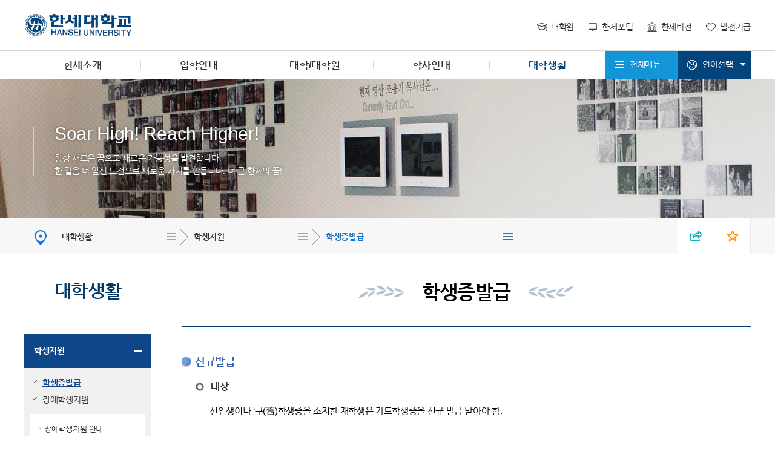

--- FILE ---
content_type: text/html;charset=UTF-8
request_url: https://www.hansei.ac.kr/kor/324/subview.do
body_size: 357572
content:

















    
	
	















<!DOCTYPE HTML>
<!--[if lt IE 7 ]><html dir="ltr" lang="ko" class="no-js ie ie6 lte7 lte8 lte9"><![endif]-->
<!--[if IE 7 ]><html dir="ltr" lang="ko" class="no-js ie ie7 lte7 lte8 lte9"><![endif]--> 
<!--[if IE 8 ]><html dir="ltr" lang="ko" class="no-js ie ie8 lte8 lte9"><![endif]-->
<!--[if IE 9 ]><html dir="ltr" lang="ko" class="no-js ie ie9 lte9"><![endif]-->
<!--[if (gt IE 9)|!(IE)]><!--><html dir="ltr" lang="ko" class="no-js"><!--<![endif]-->
  <head>
	<meta charset="UTF-8" />
	<meta content="text/html; charset=UTF-8; X-Content-Type-Options=nosniff" http-equiv="Content-Type"  />
	<meta content="text/html; charset=UTF-8; X-XSS-Protection : 1; mode=block" http-equiv="X-XSS-Protection" />
	<!--<meta http-equiv="Content-Security-Policy" content="default-src *; style-src 'self' 'unsafe-inline'; script-src 'self' 'unsafe-inline' 'unsafe-eval'" />-->
	<!-- <meta http-equiv="Content-Security-Policy" content="default-src https://cdn.example.net; child-src 'none'; object-src 'none'" /> -->
	<title>학생증발급</title>
	



















 












	
	
		
		
		
	



<meta http-equiv="X-UA-Compatible" content="IE=edge">
<meta id="resResponsiveViewport" name="viewport" content="width=device-width, initial-scale=1, minimum-scale=0.5, maximum-scale=1, user-scalable=yes">
<meta name="description" content=" ">
<meta name="keywords" content=" ">
<meta name="generator" content="K2Web Wizard"> 
<!-- HTTP에서 HTTP로 갈때 or HTTPS에서 HTTPS로 갈때 도메인 전달 -->
<!-- 24.02.01 취약점 조치 -->
<meta name="referrer" content="strict-origin" />  

 

	<script src="/Web-home/js/jquery-1.9.1.min.js"></script>
	<script src="/Web-home/js/jquery-migrate-1.2.1.js"></script>
	<script src="/Web-home/js/jquery-ui-1.11.0.js"></script>
	<script src="/Web-home/plugin/simplemodal/js/jquery.simplemodal-1.4.4.js"></script>
	
	<script src="/Web-home/js/jquery.blockUI.js"></script>
	<script>
		var urlPattern = ".do";
		var defaultTextSiteId = "kor";
	</script>
	<script src="/Web-home/js/common.js"></script>
	
	<script src="/Web-home/_UI/js/_lib/modernizr.min.js"></script>
	<script src="/Web-home/_UI/js/_lib/jquery.mCustomScrollbar.js"></script>
	<script src="/Web-home/_UI/js/_lib/jquery.jshowoff.js"></script>
	<script src="/Web-home/_UI/js/_lib/jquery.bxslider.js"></script>
	
	
	<link rel="stylesheet" href="/Web-home/_UI/css/common/mCustomScrollbar.css">
	
	
	
	<script src="/Web-home/_SITES/js/common/common.js"></script>
	<script src="/Web-home/fnct/site/user/js/site_user.js"></script>
	
	<link rel="stylesheet" href="/Web-home/_UI/css/common/blockUI.css">
	<link rel="stylesheet" href="/Web-home/_UI/css/common/normalize.css">
	<link rel="stylesheet" href="/Web-home/_SITES/css/common/common.css">
	<link rel="stylesheet" href="/Web-home/_SITES/css/content/content.css">
	<link rel="stylesheet" href="/Web-home/_UI/css/lang/common_ko.css">
			
	
	
	
	
	
	
	
		
	
	

	
		
		
			<link rel="stylesheet" href="/Web-home/content/skin/skin0/style.css">
		
	
	
	
	
	<link rel="stylesheet" href="/Web-home/_UI/css/guide/responsive.css">
	
		
			<!-- PC + TABLET + MOBILE -->
			<link media="only screen and (max-width: 460px)" href="/Web-home/_UI/css/guide/responsiveMobile.css?v=44966847" rel="stylesheet">
			<link media="only screen and (min-width: 461px) and (max-width: 860px)" href="/Web-home/_UI/css/guide/responsiveTablet.css?v=44966847" rel="stylesheet">
			<link media="only screen and (min-width: 861px)" href="/Web-home/_UI/css/guide/responsiveDesktop.css?v=44966847" rel="stylesheet">
		
		
		
		
	
	
	
	 
	
	<link href="/sites/kor/masterSkin/kor_JW_MS_K2WT001_S/css/master.css?v=44966847" rel="stylesheet">
	
		
			<!-- PC + TABLET + MOBILE -->
			<link media="only screen and (max-width: 460px)" href="/sites/kor/masterSkin/kor_JW_MS_K2WT001_S/css/master_mobile.css?v=44966847" rel="stylesheet">
			<link media="only screen and (min-width: 461px) and (max-width: 860px)" href="/sites/kor/masterSkin/kor_JW_MS_K2WT001_S/css/master_tablet.css?v=44966847" rel="stylesheet">
			<link media="only screen and (min-width: 861px)" href="/sites/kor/masterSkin/kor_JW_MS_K2WT001_S/css/master_desktop.css?v=44966847" rel="stylesheet">
		
		
		
		
	
	
	
	
	
	
		
			<!-- PC + TABLET + MOBILE -->
			<link media="only screen and (max-width: 460px)" href="/sites/kor/style/css/site_contents_Mobile.css?v=44966847" rel="stylesheet">
			<link media="only screen and (min-width: 461px) and (max-width: 860px)" href="/sites/kor/style/css/site_contents_Tablet.css?v=44966847" rel="stylesheet">
			<link media="only screen and (min-width: 861px)" href="/sites/kor/style/css/site_contents_Desktop.css?v=44966847" rel="stylesheet">
		
		
		
		
	
	
	
	
	<link rel="stylesheet" href="/Web-home/_SITES/css/fnct/fnct.css?v=44966847">
	
		
			<!-- PC + TABLET + MOBILE -->
			<link media="only screen and (max-width: 460px)" href="/Web-home/_SITES/css/fnct/fnctMobile.css?v=44966847" rel="stylesheet">
			<link media="only screen and (min-width: 461px) and (max-width: 860px)" href="/Web-home/_SITES/css/fnct/fnctTablet.css?v=44966847" rel="stylesheet">
			<link media="only screen and (min-width: 861px)" href="/Web-home/_SITES/css/fnct/fnctDesktop.css?v=44966847" rel="stylesheet">
		
		
		
		
	
	
	
		
			<!-- PC + TABLET + MOBILE -->
			<script>
				function adjustStyle(width) {
					var isMobile = true;
					var isTablet = true;
					var $w7viewPort = $("#resResponsiveViewport");
					width = parseInt(width);
					if ( isMobile && (width < 460)) {/*mobile*/
						$("._responsiveObj").removeClass("Desktop");
						$("._responsiveObj").removeClass("Tablet");
						$("._responsiveObj").addClass("Mobile");
						$w7viewPort.attr("content", "width=460, user-scalable=no");
						$("body").css("zoom","1");
					} else if ( isTablet && ((width >= 461) && (width <= 860)) ) {/*Tablet*/
						$("._responsiveObj").removeClass("Desktop");
						$("._responsiveObj").addClass("Tablet");
						$("._responsiveObj").removeClass("Mobile");
						$w7viewPort.attr("content", "width=860, user-scalable=no");
						$("body").css("zoom","1");
					} else if ((width > 861)) {/*Desktop*/
						$("._responsiveObj").addClass("Desktop");
						$("._responsiveObj").removeClass("Tablet");
						$("._responsiveObj").removeClass("Mobile");
						$w7viewPort.attr("content", "width=device-width, initial-scale=1");
						$("body").removeAttr("style");
					}
				}
			</script>
		
		
		
	
	
	<script>
	$(function() {
		if( typeof(window["adjustStyle"]) == "function" ){
			adjustStyle($(this).width());
			
			$(window).resize(function() {
				adjustStyle($(this).width());
			});
		}else{
			$("._responsiveObj").addClass("Desktop");
		}
	});
	</script>
	
	
	
		
		
			<!-- sub,popup,etc -->
		
	
	
	<!-- [M/S RESOURCE] -->
	
	<!-- [FNCT RESOURCE] -->
	
	<!-- [END] -->
	
	
	
		
				
		
		
	
	
	<!-- [SITES:S] -->
	
	
	
	<link href="/sites/kor/style/css/style.css?v=44966847" rel="stylesheet">

	
		
			<!-- PC + TABLET + MOBILE -->
			<link media="only screen and (max-width: 460px)" href="/sites/kor/style/css/style_common_Mobile.css?v=44966847" rel="stylesheet">
			<link media="only screen and (min-width: 461px) and (max-width: 860px)" href="/sites/kor/style/css/style_common_Tablet.css?v=44966847" rel="stylesheet">
			<link media="only screen and (min-width: 861px)" href="/sites/kor/style/css/style_common_Desktop.css?v=44966847" rel="stylesheet">
		
		
		
		
	  
	
	
	
	
	 
	
	<script src="/sites/kor/masterSkin/kor_JW_MS_K2WT001_S/js/script.js"></script>
	
	
	
	<script src="/sites/kor/style/js/script.js"></script>

	<!-- [SITES:E] -->
	 
		

















	
<link rel="stylesheet" href="/Web-home/fnct/popup/template/css/popup_total.css">    
<script>
	$(document).ready(function() {
		$(".PZwindow").parent("._obj").css("overflow","visible");
	});
	$(function() {
		var id = "";
		var cookieNm = "";
		
		//레이어 팝업
		if( $( "div.PZwindow._LYR" ).size() > 0 ) {
			//보지않음 처리된 레이어팝업 :  fadeOut
			$( "div.PZwindow._LYR" ).each( function() {
				id = $( this ).attr( "id" ).replace( "PZwindow", "" );
				cookieNm = "popup" + id;
				if( getCookie( cookieNm ) != "done" ) {
					$( '#PZwindow' + id ).fadeIn();
				}
			});
			
			//레이어 팝업창 draggable
			$( "div.PZwindow._LYR" ).draggable(); 
		}
		
		//윈도우팝업
		if( $( "div.PZwindow._WINDOW" ).size() > 0 ) {
			//보지않음 처리되지 않은 윈도우팝업 : window.open
			var mgWidth = "";
			var mgHeight = "";
			var lcTop = "";
			var lcLeft = "";
			var artclSj = "";
			var url = "";
			var windowOption = "";
			$( "div.PZwindow._WINDOW" ).each(function() {
				id = $( this ).attr( "id" ).replace( "PZwindow", "" );
				cookieNm = $( this ).find( "input[id='cookieNm" + id + "']" ).val();
				
				if( getCookie( cookieNm ) != "done" ) {
					mgWidth = $( this ).find( "input[id='mgWidth" + id + "']" ).val();
					mgHeight = parseInt( $( this ).find( "input[id='mgHeight" + id + "']" ).val() ) + 20;
					lcTop = $( this ).find( "input[id='lcTop" + id + "']" ).val();
					lcLeft = $( this ).find( "input[id='lcLeft" + id + "']" ).val();
					artclSj = $( this ).find( "input[id='artclSj" + id + "']" ).val();
					url = kurl( "/popup/" + $( "#popupSiteId" ).val() + "/" + id + "/viewWindowPopup" );
					windowOption = "width=" + mgWidth + "px, height=" + mgHeight + "px, left=" + lcLeft + "px, top=" + lcTop + "px, scrollbars=1";			
					
					window.open( url, artclSj, windowOption );
				}
			});
		}
	});

	function setCookie( name, value, expiredays ) {
		var todayDate = new Date();
		todayDate.setDate( todayDate.getDate() + expiredays );
		document.cookie = name + "=" + escape( value ) + "; path=/; expires=" + todayDate.toGMTString() + ";"
	}

	function PZwindowClose(popupArtclSeq, obj) {
		if ( $( obj ).attr( "checked" ) ) {
			if( $( obj ).val() == "day" ) {									
				setCookie( "popup" + popupArtclSeq, "done" , 1 ); 
			} else if( $( obj ).val() == "week" ) {									
				setCookie( "popup" + popupArtclSeq, "done" , 7 ); 
			} else if( $( obj ).val() == "none" ) {									
				setCookie( "popup" + popupArtclSeq, "done" , 365 ); 
			}
		}
		
		$( '#PZwindow' + popupArtclSeq ).hide();
	}

	function closeWin(popupArtclSeq){
		$( '#PZwindow' + popupArtclSeq ).fadeOut();
	}
	
	function getCookie(name){
		var nameOfCookie = name + "=";
		var x = 0;
		while ( x != document.cookie.length ){
			var y = ( x + nameOfCookie.length );
			if ( document.cookie.substring( x, y ) == nameOfCookie ) {
				if ( ( endOfCookie=document.cookie.indexOf( ";", y ) ) == -1 )
					endOfCookie = document.cookie.length;
					return unescape( document.cookie.substring( y, endOfCookie ) );
				}
				x = document.cookie.indexOf( " ", x ) + 1;
				if ( x == 0 )
					break;
		}
		
		return "";
	}
</script>
	

	
	
	
	
	
	
	
	
	<input type="hidden" id="popupSiteId" value="kor">
	

	
	
	





















<!--[if lt IE 9]>

	<script src="//html5shiv.googlecode.com/svn/trunk/html5.js"></script>
	<script src="//ie7-js.googlecode.com/svn/version/2.1(beta4)/IE9.js"></script>
	<script src="//oss.maxcdn.com/libs/respond.js/1.3.0/respond.min.js"></script>

<![endif]-->
	
	<script type="text/javascript" src="/sites/kor/style/js/common.js"></script>	  
	<script type="text/javascript" src="/sites/kor/style/js/the-modal-master/jquery.the-modal.js"></script>
	<link rel="stylesheet" href="/sites/kor/style/js/the-modal-master/the-modal.css" media="all">
  </head>
  <body class="sub _responsiveObj">

	<!--바로가기메뉴-->
	<dl class="skipMenu">
	  <dt><strong class="hidden">바로가기 메뉴</strong></dt>
	  <dd><a href="#wrapContent" class="accessibility01" title="본문 바로가기">본문 바로가기</a></dd>
	  <dd><a href="#menuUItop" class="accessibility01" title="주메뉴 바로가기">주메뉴 바로가기</a></dd>
	</dl>
	<!--바로가기메뉴-->	  

	<!--헤더-->
	<header>
	  <div class="hearderInner">
		<div class="logo"><a href="/sites/kor/index.do"><img src="/sites/kor/images/logo.png" alt="한세대학교"></a></div>
		<!--


















<link rel="stylesheet" href="https://code.jquery.com/ui/1.11.3/themes/smoothness/jquery-ui.css" integrity="sha384-vX91RAFcTH1KK6fRAM0U1R/zrawktt+ZpDyYF7dUxp6e4nHvzTDB1vBfwEGSHuWg" crossorigin="anonymous">
<link type="text/css" rel="stylesheet" href="/sites/kor/fnct/cse/kor_searchInput/css/style.css">



	<div class="_JW_cse_basic">
		<form name="searchForm" method="post" action="/cse/kor/3/searchResult.do?layout=unknown">
			<input type="hidden" name="layout" value="T754grBCjil0GR3JnMhD3w%3D%3D" />
			
			<div class="search">
				<legend>검색</legend>
				<input type="text" id="srchWrd" name="srchWrd" value="" onkeypress="if(event.keyCode == '13') jf_searchResult('srchWrd', this.value)" placeholder="검색어를 입력하세요.">
				<input type="submit" value="검색">
			</div>
		</form>
	</div>
		
	
-->
		<!--<div class="search">
<form title="새창열림">
<input type="text" name="qt" title="검색어" placeholder="검색어를 입력하세요!">
<input type="submit" title="검색" value="검색">
</form>
</div>-->
		<div class="unb">
		  <ul>
			<li><a href="http://graduate.hansei.ac.kr" target="_blank" rel = "noopener noreferrer" title="새창열림">대학원</a></li>
			<li><a href="https://portal2.hansei.ac.kr/" target="_blank" rel = "noopener noreferrer" title="새창열림">한세포털</a></li>
			<li><a href="http://vision.hansei.ac.kr" target="_blank" rel = "noopener noreferrer" title="새창열림">한세비전</a></li>
			<li><a href="http://fund.hansei.ac.kr" target="_blank" rel = "noopener noreferrer" title="새창열림">발전기금</a></li>
		  </ul>
		</div>
		<!--모바일메뉴열기-->
		<div class="m_openMenu"><a href="#this">모바일메뉴열기</a></div>	  
	  </div>
	</header>
	<!--헤더-->

	<!--탑-->
	<div class="topWrap">
	  <!--GNB_BG-->
	  <div class="topNavInfo"><div><span><strong>한세대학교</strong><br>항상 새로운 꿈으로<br>새로운 가능성을 발견합니다.</span></div></div>
	  <!--탑감싸기-->
	  <div class="topWrapInner">
		<!--탑내비-->
		<div id="topNav">
		  
















    

 
<nav id="menuUItop" class="menuUItop ">
	
	
	
	
	
	
		
		
		
		
			
			
				<div id="top_div" class="top_div div_1">
				<ul id="top_k2wiz_GNB"  class="top_k2wiz_GNB _wizOdr ul_1" >
			
			
			
			<li id="li_1_203" class="li_1_203 li_1">
		
		
		
		
		
		
		
		
		
		
		
		
		
		
		
			
			
			
			
			
			
			
		
		
		
		
		

		<a 	href="/kor/246/subview.do"
			id="top_k2wiz_GNB_203" 
			class="top_k2wiz_GNB_203 a_1 k2wiz_GNB_182"
			
			
			
			target="_self"
			
			
		>
			
			한세소개
			<input type="hidden" id="menuTitle_203" value="한세소개"/>
		</a>
		
		 	
		
		
		
		
			
		
		
		
		
	
		
		
		
		
			
			
			
				<div id="top_div_203" class="top_div_203 div_2">
				<ul id="top_k2wiz_GNB_ul_203"  class="top_k2wiz_GNB_ul_203 _wizOdr ul_2">
			
			
			<li id="li_2_209" class="li_2_209 li_2">
		
		
		
		
		
		
		
		
		
		
		
		
		
		
		
			
			
			
			
			
			
			
		
		
		
		
		

		<a 	href="/kor/246/subview.do"
			id="top_k2wiz_GNB_209" 
			class="top_k2wiz_GNB_209 a_2 k2wiz_GNB_203"
			
			
			
			target="_self"
			
			
		>
			
			총장실
			<input type="hidden" id="menuTitle_209" value="총장실"/>
		</a>
		
		 	
		
		
		
		
			
		
		
		
		
	
		
		
		
		
			
			
			
				<div id="top_div_209" class="top_div_209 div_3">
				<ul id="top_k2wiz_GNB_ul_209"  class="top_k2wiz_GNB_ul_209 _wizOdr ul_3">
			
			
			<li id="li_3_243" class="li_3_243 li_3">
		
		
		
		
		
		
		
		
		
		
		
		
		
		
		
		
		
		
		

		<a 	href="/kor/243/subview.do"
			id="top_k2wiz_GNB_243" 
			class="top_k2wiz_GNB_243 a_3 k2wiz_GNB_209"
			
			
			
			target="_self"
			
			
		>
			
			인사말
			<input type="hidden" id="menuTitle_243" value="인사말"/>
		</a>
		
		 	
		
		
		
		
			
		
		
		
		
	
		
		
		
		
		
			</li>
			<li id="li_3_244" class="li_3_244 li_3">
		
		
		
		
		
		
		
		
		
		
		
		
		
		
			
			
			
			
			
			
			
		
		
		
		
		

		<a 	href="/kor/357/subview.do"
			id="top_k2wiz_GNB_244" 
			class="top_k2wiz_GNB_244 a_3 k2wiz_GNB_209"
			
			
			
			target="_self"
			
			
		>
			
			프로필
			<input type="hidden" id="menuTitle_244" value="프로필"/>
		</a>
		
		 	
		
		
		
		
			
		
		
		
		
	
		
		
		
		
			
			
			
				<div id="top_div_244" class="top_div_244 div_4">
				<ul id="top_k2wiz_GNB_ul_244"  class="top_k2wiz_GNB_ul_244 _wizOdr ul_4">
			
			
			<li id="li_4_357" class="li_4_357 li_4">
		
		
		
		
		
		
		
		
		
		
		
		
		
		
		
		
		
		
		

		<a 	href="/kor/357/subview.do"
			id="top_k2wiz_GNB_357" 
			class="top_k2wiz_GNB_357 a_4 k2wiz_GNB_244"
			
			
			
			target="_self"
			
			
		>
			
			학력
			<input type="hidden" id="menuTitle_357" value="학력"/>
		</a>
		
		 	
		
		
		
		
			
		
		
		
		
	
		
		
		
		
		
			</li>
			<li id="li_4_358" class="li_4_358 li_4">
		
		
		
		
		
		
		
		
		
		
		
		
		
		
		
		
		
		

		<a 	href="/kor/358/subview.do"
			id="top_k2wiz_GNB_358" 
			class="top_k2wiz_GNB_358 a_4 k2wiz_GNB_244"
			
			
			
			target="_self"
			
			
		>
			
			경력
			<input type="hidden" id="menuTitle_358" value="경력"/>
		</a>
		
		 	
		
		
		
		
			
		
		
		
		
	
		
		
		
		
		
		
			
						</li>
					</ul>
				</div>
			
			</li>
			<li id="li_3_245" class="li_3_245 li_3">
		
		
		
		
		
		
		
		
		
		
		
		
		
		
		
		
		

		<a 	href="/kor/245/subview.do"
			id="top_k2wiz_GNB_245" 
			class="top_k2wiz_GNB_245 a_3 k2wiz_GNB_209"
			
			
			
			target="_self"
			
			
		>
			
			역대총장
			<input type="hidden" id="menuTitle_245" value="역대총장"/>
		</a>
		
		 	
		
		
		
		
			
		
		
		
		
	
		
		
		
		
		
		
			
						</li>
					</ul>
				</div>
			
			</li>
			<li id="li_2_210" class="li_2_210 li_2">
		
		
		
		
		
		
		
		
		
		
		
		
		
			
			
			
			
			
			
			
		
		
		
		
		

		<a 	href="/kor/246/subview.do"
			id="top_k2wiz_GNB_210" 
			class="top_k2wiz_GNB_210 a_2 k2wiz_GNB_203"
			
			
			
			target="_self"
			
			
		>
			
			이념과 비전
			<input type="hidden" id="menuTitle_210" value="이념과 비전"/>
		</a>
		
		 	
		
		
		
		
			
		
		
		
		
	
		
		
		
		
			
			
			
				<div id="top_div_210" class="top_div_210 div_3">
				<ul id="top_k2wiz_GNB_ul_210"  class="top_k2wiz_GNB_ul_210 _wizOdr ul_3">
			
			
			<li id="li_3_246" class="li_3_246 li_3">
		
		
		
		
		
		
		
		
		
		
		
		
		
		
		
		
		
		
		

		<a 	href="/kor/246/subview.do"
			id="top_k2wiz_GNB_246" 
			class="top_k2wiz_GNB_246 a_3 k2wiz_GNB_210"
			
			
			
			target="_self"
			
			
		>
			
			한세이념
			<input type="hidden" id="menuTitle_246" value="한세이념"/>
		</a>
		
		 	
		
		
		
		
			
		
		
		
		
	
		
		
		
		
		
			</li>
			<li id="li_3_247" class="li_3_247 li_3">
		
		
		
		
		
		
		
		
		
		
		
		
		
		
		
		
		
		

		<a 	href="/kor/247/subview.do"
			id="top_k2wiz_GNB_247" 
			class="top_k2wiz_GNB_247 a_3 k2wiz_GNB_210"
			
			
			
			target="_self"
			
			
		>
			
			한세비전
			<input type="hidden" id="menuTitle_247" value="한세비전"/>
		</a>
		
		 	
		
		
		
		
			
		
		
		
		
	
		
		
		
		
		
		
			
						</li>
					</ul>
				</div>
			
			</li>
			<li id="li_2_211" class="li_2_211 li_2">
		
		
		
		
		
		
		
		
		
		
		
		
		
			
			
			
			
			
			
			
		
		
		
		
		

		<a 	href="/kor/248/subview.do"
			id="top_k2wiz_GNB_211" 
			class="top_k2wiz_GNB_211 a_2 k2wiz_GNB_203"
			
			
			
			target="_self"
			
			
		>
			
			한세역사
			<input type="hidden" id="menuTitle_211" value="한세역사"/>
		</a>
		
		 	
		
		
		
		
			
		
		
		
		
	
		
		
		
		
			
			
			
				<div id="top_div_211" class="top_div_211 div_3">
				<ul id="top_k2wiz_GNB_ul_211"  class="top_k2wiz_GNB_ul_211 _wizOdr ul_3">
			
			
			<li id="li_3_248" class="li_3_248 li_3">
		
		
		
		
		
		
		
		
		
		
		
		
		
		
		
		
		
		
		

		<a 	href="/kor/248/subview.do"
			id="top_k2wiz_GNB_248" 
			class="top_k2wiz_GNB_248 a_3 k2wiz_GNB_211"
			
			
			
			target="_self"
			
			
		>
			
			설립배경
			<input type="hidden" id="menuTitle_248" value="설립배경"/>
		</a>
		
		 	
		
		
		
		
			
		
		
		
		
	
		
		
		
		
		
			</li>
			<li id="li_3_249" class="li_3_249 li_3">
		
		
		
		
		
		
		
		
		
		
		
		
		
		
			
			
			
			
			
			
			
		
		
		
		
		

		<a 	href="/kor/2347/subview.do"
			id="top_k2wiz_GNB_249" 
			class="top_k2wiz_GNB_249 a_3 k2wiz_GNB_211"
			
			
			
			target="_self"
			
			
		>
			
			연혁
			<input type="hidden" id="menuTitle_249" value="연혁"/>
		</a>
		
		 	
		
		
		
		
			
		
		
		
		
	
		
		
		
		
			
			
			
				<div id="top_div_249" class="top_div_249 div_4">
				<ul id="top_k2wiz_GNB_ul_249"  class="top_k2wiz_GNB_ul_249 _wizOdr ul_4">
			
			
			<li id="li_4_362" class="li_4_362 li_4">
		
		
		
		
		
		
		
		
		
		
		
		
		
		
		
			
			
			
			
			
			
			
		
		
		
		
		

		<a 	href="/kor/2119/subview.do"
			id="top_k2wiz_GNB_362" 
			class="top_k2wiz_GNB_362 a_4 k2wiz_GNB_249"
			
			
			
			target="_self"
			
			
		>
			
			1997~현재 제5기 한세대학교
			<input type="hidden" id="menuTitle_362" value="1997~현재 제5기 한세대학교"/>
		</a>
		
		 	
		
		
		
		
			
		
		
		
		
	
		
		
		
		
		
			</li>
			<li id="li_4_363" class="li_4_363 li_4">
		
		
		
		
		
		
		
		
		
		
		
		
		
		
		
		
		
		

		<a 	href="/kor/363/subview.do"
			id="top_k2wiz_GNB_363" 
			class="top_k2wiz_GNB_363 a_4 k2wiz_GNB_249"
			
			
			
			target="_self"
			
			
		>
			
			1993~1997 제4기 순신대학교
			<input type="hidden" id="menuTitle_363" value="1993~1997 제4기 순신대학교"/>
		</a>
		
		 	
		
		
		
		
			
		
		
		
		
	
		
		
		
		
		
			</li>
			<li id="li_4_364" class="li_4_364 li_4">
		
		
		
		
		
		
		
		
		
		
		
		
		
		
		
		
		
		

		<a 	href="/kor/364/subview.do"
			id="top_k2wiz_GNB_364" 
			class="top_k2wiz_GNB_364 a_4 k2wiz_GNB_249"
			
			
			
			target="_self"
			
			
		>
			
			1990~1992 제3기 순복음신학대학
			<input type="hidden" id="menuTitle_364" value="1990~1992 제3기 순복음신학대학"/>
		</a>
		
		 	
		
		
		
		
			
		
		
		
		
	
		
		
		
		
		
			</li>
			<li id="li_4_365" class="li_4_365 li_4">
		
		
		
		
		
		
		
		
		
		
		
		
		
		
		
		
		
		

		<a 	href="/kor/365/subview.do"
			id="top_k2wiz_GNB_365" 
			class="top_k2wiz_GNB_365 a_4 k2wiz_GNB_249"
			
			
			
			target="_self"
			
			
		>
			
			1980~1989 제2기 순복음학원
			<input type="hidden" id="menuTitle_365" value="1980~1989 제2기 순복음학원"/>
		</a>
		
		 	
		
		
		
		
			
		
		
		
		
	
		
		
		
		
		
			</li>
			<li id="li_4_366" class="li_4_366 li_4">
		
		
		
		
		
		
		
		
		
		
		
		
		
		
		
		
		
		

		<a 	href="/kor/366/subview.do"
			id="top_k2wiz_GNB_366" 
			class="top_k2wiz_GNB_366 a_4 k2wiz_GNB_249"
			
			
			
			target="_self"
			
			
		>
			
			1953~1973 제1기 순복음신학교
			<input type="hidden" id="menuTitle_366" value="1953~1973 제1기 순복음신학교"/>
		</a>
		
		 	
		
		
		
		
			
		
		
		
		
	
		
		
		
		
		
		
			
						</li>
					</ul>
				</div>
			
						</li>
					</ul>
				</div>
			
			</li>
			<li id="li_2_212" class="li_2_212 li_2">
		
		
		
		
		
		
		
		
		
		
		
		
		
			
			
			
			
			
			
			
		
		
		
		
		

		<a 	href="/kor/250/subview.do"
			id="top_k2wiz_GNB_212" 
			class="top_k2wiz_GNB_212 a_2 k2wiz_GNB_203"
			
			
			
			target="_self"
			
			
		>
			
			한세상징
			<input type="hidden" id="menuTitle_212" value="한세상징"/>
		</a>
		
		 	
		
		
		
		
			
		
		
		
		
	
		
		
		
		
			
			
			
				<div id="top_div_212" class="top_div_212 div_3">
				<ul id="top_k2wiz_GNB_ul_212"  class="top_k2wiz_GNB_ul_212 _wizOdr ul_3">
			
			
			<li id="li_3_250" class="li_3_250 li_3">
		
		
		
		
		
		
		
		
		
		
		
		
		
		
		
		
		
		
		

		<a 	href="/kor/250/subview.do"
			id="top_k2wiz_GNB_250" 
			class="top_k2wiz_GNB_250 a_3 k2wiz_GNB_212"
			
			
			
			target="_self"
			
			
		>
			
			한세UI
			<input type="hidden" id="menuTitle_250" value="한세UI"/>
		</a>
		
		 	
		
		
		
		
			
		
		
		
		
	
		
		
		
		
		
			</li>
			<li id="li_3_251" class="li_3_251 li_3">
		
		
		
		
		
		
		
		
		
		
		
		
		
		
		
		
		
		

		<a 	href="/kor/251/subview.do"
			id="top_k2wiz_GNB_251" 
			class="top_k2wiz_GNB_251 a_3 k2wiz_GNB_212"
			
			
			
			target="_self"
			
			
		>
			
			교화ㆍ교가
			<input type="hidden" id="menuTitle_251" value="교화ㆍ교가"/>
		</a>
		
		 	
		
		
		
		
			
		
		
		
		
	
		
		
		
		
		
		
			
						</li>
					</ul>
				</div>
			
			</li>
			<li id="li_2_213" class="li_2_213 li_2">
		
		
		
		
		
		
		
		
		
		
		
		
		
			
			
			
			
			
			
			
		
		
		
		
		

		<a 	href="/kor/252/subview.do"
			id="top_k2wiz_GNB_213" 
			class="top_k2wiz_GNB_213 a_2 k2wiz_GNB_203"
			
			
			
			target="_self"
			
			
		>
			
			한세뉴스
			<input type="hidden" id="menuTitle_213" value="한세뉴스"/>
		</a>
		
		 	
		
		
		
		
			
		
		
		
		
	
		
		
		
		
			
			
			
				<div id="top_div_213" class="top_div_213 div_3">
				<ul id="top_k2wiz_GNB_ul_213"  class="top_k2wiz_GNB_ul_213 _wizOdr ul_3">
			
			
			<li id="li_3_252" class="li_3_252 li_3">
		
		
		
		
		
		
		
		
		
		
		
		
		
		
		
		
		
		
		

		<a 	href="/kor/252/subview.do"
			id="top_k2wiz_GNB_252" 
			class="top_k2wiz_GNB_252 a_3 k2wiz_GNB_213"
			
			
			
			target="_self"
			
			
		>
			
			한세뉴스
			<input type="hidden" id="menuTitle_252" value="한세뉴스"/>
		</a>
		
		 	
		
		
		
		
			
		
		
		
		
	
		
		
		
		
		
			</li>
			<li id="li_3_1697" class="li_3_1697 li_3">
		
		
		
		
		
		
		
		
		
		
		
		
		
		
			
			
			
			
			
			
			
		
		
		
		
		

		<a 	href="/kor/1698/subview.do"
			id="top_k2wiz_GNB_1697" 
			class="top_k2wiz_GNB_1697 a_3 k2wiz_GNB_213"
			
			
			
			target="_self"
			
			
		>
			
			공지사항
			<input type="hidden" id="menuTitle_1697" value="공지사항"/>
		</a>
		
		 	
		
		
		
		
			
		
		
		
		
	
		
		
		
		
			
			
			
				<div id="top_div_1697" class="top_div_1697 div_4">
				<ul id="top_k2wiz_GNB_ul_1697"  class="top_k2wiz_GNB_ul_1697 _wizOdr ul_4">
			
			
			<li id="li_4_1698" class="li_4_1698 li_4">
		
		
		
		
		
		
		
		
		
		
		
		
		
		
		
		
		
		
		

		<a 	href="/kor/1698/subview.do"
			id="top_k2wiz_GNB_1698" 
			class="top_k2wiz_GNB_1698 a_4 k2wiz_GNB_1697"
			
			
			
			target="_self"
			
			
		>
			
			공지
			<input type="hidden" id="menuTitle_1698" value="공지"/>
		</a>
		
		 	
		
		
		
		
			
		
		
		
		
	
		
		
		
		
		
			</li>
			<li id="li_4_1699" class="li_4_1699 li_4">
		
		
		
		
		
		
		
		
		
		
		
		
		
		
		
		
		
		

		<a 	href="/kor/1699/subview.do"
			id="top_k2wiz_GNB_1699" 
			class="top_k2wiz_GNB_1699 a_4 k2wiz_GNB_1697"
			
			
			
			target="_self"
			
			
		>
			
			학사
			<input type="hidden" id="menuTitle_1699" value="학사"/>
		</a>
		
		 	
		
		
		
		
			
		
		
		
		
	
		
		
		
		
		
			</li>
			<li id="li_4_1700" class="li_4_1700 li_4">
		
		
		
		
		
		
		
		
		
		
		
		
		
		
		
		
		
		

		<a 	href="/kor/1700/subview.do"
			id="top_k2wiz_GNB_1700" 
			class="top_k2wiz_GNB_1700 a_4 k2wiz_GNB_1697"
			
			
			
			target="_self"
			
			
		>
			
			장학
			<input type="hidden" id="menuTitle_1700" value="장학"/>
		</a>
		
		 	
		
		
		
		
			
		
		
		
		
	
		
		
		
		
		
			</li>
			<li id="li_4_1701" class="li_4_1701 li_4">
		
		
		
		
		
		
		
		
		
		
		
		
		
		
		
		
		
		

		<a 	href="/kor/1701/subview.do"
			id="top_k2wiz_GNB_1701" 
			class="top_k2wiz_GNB_1701 a_4 k2wiz_GNB_1697"
			
			
			
			target="_self"
			
			
		>
			
			봉사
			<input type="hidden" id="menuTitle_1701" value="봉사"/>
		</a>
		
		 	
		
		
		
		
			
		
		
		
		
	
		
		
		
		
		
			</li>
			<li id="li_4_2073" class="li_4_2073 li_4">
		
		
		
		
		
		
		
		
		
		
		
		
		
		
		
		
		
		

		<a 	href="/kor/2073/subview.do"
			id="top_k2wiz_GNB_2073" 
			class="top_k2wiz_GNB_2073 a_4 k2wiz_GNB_1697"
			
			
			
			target="_self"
			
			
		>
			
			입찰
			<input type="hidden" id="menuTitle_2073" value="입찰"/>
		</a>
		
		 	
		
		
		
		
			
		
		
		
		
	
		
		
		
		
		
			</li>
			<li id="li_4_2203" class="li_4_2203 li_4">
		
		
		
		
		
		
		
		
		
		
		
		
		
		
		
		
		
		

		<a 	href="/kor/2203/subview.do"
			id="top_k2wiz_GNB_2203" 
			class="top_k2wiz_GNB_2203 a_4 k2wiz_GNB_1697"
			
			
			
			target="_self"
			
			
		>
			
			행사
			<input type="hidden" id="menuTitle_2203" value="행사"/>
		</a>
		
		 	
		
		
		
		
			
		
		
		
		
	
		
		
		
		
		
		
			
						</li>
					</ul>
				</div>
			
			</li>
			<li id="li_3_929" class="li_3_929 li_3">
		
		
		
		
		
		
		
		
		
		
		
		
		
			
			
			
			
			
			
			
		
		
		
		
		

		<a 	href="/kor/930/subview.do"
			id="top_k2wiz_GNB_929" 
			class="top_k2wiz_GNB_929 a_3 k2wiz_GNB_213"
			
			
			
			target="_self"
			
			
		>
			
			한세 Value
			<input type="hidden" id="menuTitle_929" value="한세 Value"/>
		</a>
		
		 	
		
		
		
		
			
		
		
		
		
	
		
		
		
		
			
			
			
				<div id="top_div_929" class="top_div_929 div_4">
				<ul id="top_k2wiz_GNB_ul_929"  class="top_k2wiz_GNB_ul_929 _wizOdr ul_4">
			
			
			<li id="li_4_930" class="li_4_930 li_4">
		
		
		
		
		
		
		
		
		
		
		
		
		
		
		
		
		
		
		

		<a 	href="/kor/930/subview.do"
			id="top_k2wiz_GNB_930" 
			class="top_k2wiz_GNB_930 a_4 k2wiz_GNB_929"
			
			
			
			target="_self"
			
			
		>
			
			Support Value
			<input type="hidden" id="menuTitle_930" value="Support Value"/>
		</a>
		
		 	
		
		
		
		
			
		
		
		
		
	
		
		
		
		
		
			</li>
			<li id="li_4_931" class="li_4_931 li_4">
		
		
		
		
		
		
		
		
		
		
		
		
		
		
		
		
		
		

		<a 	href="/kor/931/subview.do"
			id="top_k2wiz_GNB_931" 
			class="top_k2wiz_GNB_931 a_4 k2wiz_GNB_929"
			
			
			
			target="_self"
			
			
		>
			
			Special Value
			<input type="hidden" id="menuTitle_931" value="Special Value"/>
		</a>
		
		 	
		
		
		
		
			
		
		
		
		
	
		
		
		
		
		
			</li>
			<li id="li_4_932" class="li_4_932 li_4">
		
		
		
		
		
		
		
		
		
		
		
		
		
		
		
		
		
		

		<a 	href="/kor/932/subview.do"
			id="top_k2wiz_GNB_932" 
			class="top_k2wiz_GNB_932 a_4 k2wiz_GNB_929"
			
			
			
			target="_self"
			
			
		>
			
			Global Value
			<input type="hidden" id="menuTitle_932" value="Global Value"/>
		</a>
		
		 	
		
		
		
		
			
		
		
		
		
	
		
		
		
		
		
		
			
						</li>
					</ul>
				</div>
			
			</li>
			<li id="li_3_253" class="li_3_253 li_3">
		
		
		
		
		
		
		
		
		
		
		
		
		
		
		
		
		
			
			
		

		<a 	href="https://www.hansei.ac.kr/kor/253/subview.do?enc=[base64]%3D"
			id="top_k2wiz_GNB_253" 
			class="top_k2wiz_GNB_253 a_3 k2wiz_GNB_213"
			
			
			
			target="_self"
			
			
		>
			
			홍보영상
			<input type="hidden" id="menuTitle_253" value="홍보영상"/>
		</a>
		
		 	
		
		
		
		
			
		
		
		
		
	
		
		
		
		
		
		
			
						</li>
					</ul>
				</div>
			
			</li>
			<li id="li_2_214" class="li_2_214 li_2">
		
		
		
		
		
		
		
		
		
		
		
		
		
			
			
			
			
			
			
			
		
		
		
		
		

		<a 	href="/kor/255/subview.do"
			id="top_k2wiz_GNB_214" 
			class="top_k2wiz_GNB_214 a_2 k2wiz_GNB_203"
			
			
			
			target="_self"
			
			
		>
			
			학교현황
			<input type="hidden" id="menuTitle_214" value="학교현황"/>
		</a>
		
		 	
		
		
		
		
			
		
		
		
		
	
		
		
		
		
			
			
			
				<div id="top_div_214" class="top_div_214 div_3">
				<ul id="top_k2wiz_GNB_ul_214"  class="top_k2wiz_GNB_ul_214 _wizOdr ul_3">
			
			
			<li id="li_3_255" class="li_3_255 li_3">
		
		
		
		
		
		
		
		
		
		
		
		
		
		
		
		
		
		
		

		<a 	href="/kor/255/subview.do"
			id="top_k2wiz_GNB_255" 
			class="top_k2wiz_GNB_255 a_3 k2wiz_GNB_214"
			
			
			
			target="_self"
			
			
		>
			
			조직도
			<input type="hidden" id="menuTitle_255" value="조직도"/>
		</a>
		
		 	
		
		
		
		
			
		
		
		
		
	
		
		
		
		
		
			</li>
			<li id="li_3_546" class="li_3_546 li_3">
		
		
		
		
		
		
		
		
		
		
		
		
		
		
			
			
			
			
			
			
			
		
		
		
		
		

		<a 	href="/kor/548/subview.do"
			id="top_k2wiz_GNB_546" 
			class="top_k2wiz_GNB_546 a_3 k2wiz_GNB_214"
			
			
			
			target="_self"
			
			
		>
			
			총장 직속기관
			<input type="hidden" id="menuTitle_546" value="총장 직속기관"/>
		</a>
		
		 	
		
		
		
		
			
		
		
		
		
	
		
		
		
		
			
			
			
				<div id="top_div_546" class="top_div_546 div_4">
				<ul id="top_k2wiz_GNB_ul_546"  class="top_k2wiz_GNB_ul_546 _wizOdr ul_4">
			
			
			<li id="li_4_547" class="li_4_547 li_4">
		
		
		
		
		
		
		
		
		
		
		
		
		
		
		
			
			
			
			
			
			
			
		
		
		
		
		

		<a 	href="/kor/548/subview.do"
			id="top_k2wiz_GNB_547" 
			class="top_k2wiz_GNB_547 a_4 k2wiz_GNB_546"
			
			
			
			target="_self"
			
			
		>
			
			비서실
			<input type="hidden" id="menuTitle_547" value="비서실"/>
		</a>
		
		 	
		
		
		
		
			
		
		
		
		
	
		
		
		
		
		
			</li>
			<li id="li_4_2299" class="li_4_2299 li_4">
		
		
		
		
		
		
		
		
		
		
		
		
		
		
			
			
			
			
			
			
			
		
		
		
		
		

		<a 	href="/kor/2373/subview.do"
			id="top_k2wiz_GNB_2299" 
			class="top_k2wiz_GNB_2299 a_4 k2wiz_GNB_546"
			
			
			
			target="_self"
			
			
		>
			
			인권법무감사실
			<input type="hidden" id="menuTitle_2299" value="인권법무감사실"/>
		</a>
		
		 	
		
		
		
		
			
		
		
		
		
	
		
		
		
		
		
		
			
						</li>
					</ul>
				</div>
			
			</li>
			<li id="li_3_256" class="li_3_256 li_3">
		
		
		
		
		
		
		
		
		
		
		
		
		
			
			
			
			
			
			
			
		
		
		
		
		

		<a 	href="/kor/1754/subview.do"
			id="top_k2wiz_GNB_256" 
			class="top_k2wiz_GNB_256 a_3 k2wiz_GNB_214"
			
			
			
			target="_self"
			
			
		>
			
			행정기관
			<input type="hidden" id="menuTitle_256" value="행정기관"/>
		</a>
		
		 	
		
		
		
		
			
		
		
		
		
	
		
		
		
		
			
			
			
				<div id="top_div_256" class="top_div_256 div_4">
				<ul id="top_k2wiz_GNB_ul_256"  class="top_k2wiz_GNB_ul_256 _wizOdr ul_4">
			
			
			<li id="li_4_367" class="li_4_367 li_4">
		
		
		
		
		
		
		
		
		
		
		
		
		
		
		
			
			
			
			
			
			
			
		
		
		
		
		

		<a 	href="/kor/1754/subview.do"
			id="top_k2wiz_GNB_367" 
			class="top_k2wiz_GNB_367 a_4 k2wiz_GNB_256"
			
			
			
			target="_self"
			
			
		>
			
			교목실
			<input type="hidden" id="menuTitle_367" value="교목실"/>
		</a>
		
		 	
		
		
		
		
			
		
		
		
		
	
		
		
		
		
		
			</li>
			<li id="li_4_368" class="li_4_368 li_4">
		
		
		
		
		
		
		
		
		
		
		
		
		
		
			
			
			
			
			
			
			
		
		
		
		
		

		<a 	href="/kor/449/subview.do"
			id="top_k2wiz_GNB_368" 
			class="top_k2wiz_GNB_368 a_4 k2wiz_GNB_256"
			
			
			
			target="_self"
			
			
		>
			
			기획처
			<input type="hidden" id="menuTitle_368" value="기획처"/>
		</a>
		
		 	
		
		
		
		
			
		
		
		
		
	
		
		
		
		
		
			</li>
			<li id="li_4_1749" class="li_4_1749 li_4">
		
		
		
		
		
		
		
		
		
		
		
		
		
		
			
			
			
			
			
			
			
		
		
		
		
		

		<a 	href="/kor/451/subview.do"
			id="top_k2wiz_GNB_1749" 
			class="top_k2wiz_GNB_1749 a_4 k2wiz_GNB_256"
			
			
			
			target="_self"
			
			
		>
			
			교무처
			<input type="hidden" id="menuTitle_1749" value="교무처"/>
		</a>
		
		 	
		
		
		
		
			
		
		
		
		
	
		
		
		
		
		
			</li>
			<li id="li_4_1803" class="li_4_1803 li_4">
		
		
		
		
		
		
		
		
		
		
		
		
		
		
			
			
			
			
			
			
			
		
		
		
		
		

		<a 	href="/kor/1804/subview.do"
			id="top_k2wiz_GNB_1803" 
			class="top_k2wiz_GNB_1803 a_4 k2wiz_GNB_256"
			
			
			
			target="_self"
			
			
		>
			
			학생처
			<input type="hidden" id="menuTitle_1803" value="학생처"/>
		</a>
		
		 	
		
		
		
		
			
		
		
		
		
	
		
		
		
		
		
			</li>
			<li id="li_4_2380" class="li_4_2380 li_4">
		
		
		
		
		
		
		
		
		
		
		
		
		
		
			
			
			
			
			
			
			
		
		
		
		
		

		<a 	href="/kor/2382/subview.do"
			id="top_k2wiz_GNB_2380" 
			class="top_k2wiz_GNB_2380 a_4 k2wiz_GNB_256"
			
			
			
			target="_self"
			
			
		>
			
			대외협력처
			<input type="hidden" id="menuTitle_2380" value="대외협력처"/>
		</a>
		
		 	
		
		
		
		
			
		
		
		
		
	
		
		
		
		
		
			</li>
			<li id="li_4_371" class="li_4_371 li_4">
		
		
		
		
		
		
		
		
		
		
		
		
		
		
			
			
			
			
			
			
			
		
		
		
		
		

		<a 	href="/kor/460/subview.do"
			id="top_k2wiz_GNB_371" 
			class="top_k2wiz_GNB_371 a_4 k2wiz_GNB_256"
			
			
			
			target="_self"
			
			
		>
			
			행정처
			<input type="hidden" id="menuTitle_371" value="행정처"/>
		</a>
		
		 	
		
		
		
		
			
		
		
		
		
	
		
		
		
		
		
			</li>
			<li id="li_4_452" class="li_4_452 li_4">
		
		
		
		
		
		
		
		
		
		
		
		
		
		
		
		
		
		

		<a 	href="/kor/452/subview.do"
			id="top_k2wiz_GNB_452" 
			class="top_k2wiz_GNB_452 a_4 k2wiz_GNB_256"
			
			
			
			target="_self"
			
			
		>
			
			입학관리본부
			<input type="hidden" id="menuTitle_452" value="입학관리본부"/>
		</a>
		
		 	
		
		
		
		
			
		
		
		
		
	
		
		
		
		
		
			</li>
			<li id="li_4_1970" class="li_4_1970 li_4">
		
		
		
		
		
		
		
		
		
		
		
		
		
		
			
			
			
			
			
			
			
		
		
		
		
		

		<a 	href="/kor/2081/subview.do"
			id="top_k2wiz_GNB_1970" 
			class="top_k2wiz_GNB_1970 a_4 k2wiz_GNB_256"
			
			
			
			target="_self"
			
			
		>
			
			교육혁신원
			<input type="hidden" id="menuTitle_1970" value="교육혁신원"/>
		</a>
		
		 	
		
		
		
		
			
		
		
		
		
	
		
		
		
		
		
			</li>
			<li id="li_4_372" class="li_4_372 li_4">
		
		
		
		
		
		
		
		
		
		
		
		
		
		
		
		
		
		

		<a 	href="/kor/372/subview.do"
			id="top_k2wiz_GNB_372" 
			class="top_k2wiz_GNB_372 a_4 k2wiz_GNB_256"
			
			
			
			target="_self"
			
			
		>
			
			대학원교학팀
			<input type="hidden" id="menuTitle_372" value="대학원교학팀"/>
		</a>
		
		 	
		
		
		
		
			
		
		
		
		
	
		
		
		
		
		
			</li>
			<li id="li_4_2426" class="li_4_2426 li_4">
		
		
		
		
		
		
		
		
		
		
		
		
		
		
			
			
			
			
			
			
			
		
		
		
		
		

		<a 	href="/kor/2428/subview.do"
			id="top_k2wiz_GNB_2426" 
			class="top_k2wiz_GNB_2426 a_4 k2wiz_GNB_256"
			
			
			
			target="_self"
			
			
		>
			
			미래창의교육원
			<input type="hidden" id="menuTitle_2426" value="미래창의교육원"/>
		</a>
		
		 	
		
		
		
		
			
		
		
		
		
	
		
		
		
		
		
		
			
						</li>
					</ul>
				</div>
			
			</li>
			<li id="li_3_257" class="li_3_257 li_3">
		
		
		
		
		
		
		
		
		
		
		
		
		
			
			
			
			
			
			
			
		
		
		
		
		

		<a 	href="/kor/468/subview.do"
			id="top_k2wiz_GNB_257" 
			class="top_k2wiz_GNB_257 a_3 k2wiz_GNB_214"
			
			
			
			target="_self"
			
			
		>
			
			부속기관
			<input type="hidden" id="menuTitle_257" value="부속기관"/>
		</a>
		
		 	
		
		
		
		
			
		
		
		
		
	
		
		
		
		
			
			
			
				<div id="top_div_257" class="top_div_257 div_4">
				<ul id="top_k2wiz_GNB_ul_257"  class="top_k2wiz_GNB_ul_257 _wizOdr ul_4">
			
			
			<li id="li_4_374" class="li_4_374 li_4">
		
		
		
		
		
		
		
		
		
		
		
		
		
		
		
			
			
			
			
			
			
			
		
		
		
		
		

		<a 	href="/kor/467/subview.do"
			id="top_k2wiz_GNB_374" 
			class="top_k2wiz_GNB_374 a_4 k2wiz_GNB_257"
			
			
			
			target="_self"
			
			
		>
			
			도서관
			<input type="hidden" id="menuTitle_374" value="도서관"/>
		</a>
		
		 	
		
		
		
		
			
		
		
		
		
	
		
		
		
		
		
			</li>
			<li id="li_4_377" class="li_4_377 li_4">
		
		
		
		
		
		
		
		
		
		
		
		
		
		
			
			
			
			
			
			
			
		
		
		
		
		

		<a 	href="/kor/474/subview.do"
			id="top_k2wiz_GNB_377" 
			class="top_k2wiz_GNB_377 a_4 k2wiz_GNB_257"
			
			
			
			target="_self"
			
			
		>
			
			평생교육원
			<input type="hidden" id="menuTitle_377" value="평생교육원"/>
		</a>
		
		 	
		
		
		
		
			
		
		
		
		
	
		
		
		
		
		
			</li>
			<li id="li_4_379" class="li_4_379 li_4">
		
		
		
		
		
		
		
		
		
		
		
		
		
		
		
		
		
		

		<a 	href="/kor/379/subview.do"
			id="top_k2wiz_GNB_379" 
			class="top_k2wiz_GNB_379 a_4 k2wiz_GNB_257"
			
			
			
			target="_self"
			
			
		>
			
			예비군대대
			<input type="hidden" id="menuTitle_379" value="예비군대대"/>
		</a>
		
		 	
		
		
		
		
			
		
		
		
		
	
		
		
		
		
		
			</li>
			<li id="li_4_2381" class="li_4_2381 li_4">
		
		
		
		
		
		
		
		
		
		
		
		
		
		
		
		
		
		

		<a 	href="/kor/2381/subview.do"
			id="top_k2wiz_GNB_2381" 
			class="top_k2wiz_GNB_2381 a_4 k2wiz_GNB_257"
			
			
			
			target="_self"
			
			
		>
			
			영산글로벌신학연구소
			<input type="hidden" id="menuTitle_2381" value="영산글로벌신학연구소"/>
		</a>
		
		 	
		
		
		
		
			
		
		
		
		
	
		
		
		
		
		
			</li>
			<li id="li_4_2389" class="li_4_2389 li_4">
		
		
		
		
		
		
		
		
		
		
		
		
		
		
			
			
			
			
			
			
			
		
		
		
		
		

		<a 	href="/kor/468/subview.do"
			id="top_k2wiz_GNB_2389" 
			class="top_k2wiz_GNB_2389 a_4 k2wiz_GNB_257"
			
			
			
			target="_self"
			
			
		>
			
			정보전산원
			<input type="hidden" id="menuTitle_2389" value="정보전산원"/>
		</a>
		
		 	
		
		
		
		
			
		
		
		
		
	
		
		
		
		
		
			</li>
			<li id="li_4_2091" class="li_4_2091 li_4">
		
		
		
		
		
		
		
		
		
		
		
		
		
		
		
		
		
		

		<a 	href="/kor/2091/subview.do"
			id="top_k2wiz_GNB_2091" 
			class="top_k2wiz_GNB_2091 a_4 k2wiz_GNB_257"
			
			
			
			target="_self"
			
			
		>
			
			보건안전센터
			<input type="hidden" id="menuTitle_2091" value="보건안전센터"/>
		</a>
		
		 	
		
		
		
		
			
		
		
		
		
	
		
		
		
		
		
			</li>
			<li id="li_4_2394" class="li_4_2394 li_4">
		
		
		
		
		
		
		
		
		
		
		
		
		
		
		
		
		
		

		<a 	href="/kor/2394/subview.do"
			id="top_k2wiz_GNB_2394" 
			class="top_k2wiz_GNB_2394 a_4 k2wiz_GNB_257"
			
			
			
			target="_self"
			
			
		>
			
			군포도시농업지원센터
			<input type="hidden" id="menuTitle_2394" value="군포도시농업지원센터"/>
		</a>
		
		 	
		
		
		
		
			
		
		
		
		
	
		
		
		
		
		
		
			
						</li>
					</ul>
				</div>
			
			</li>
			<li id="li_3_258" class="li_3_258 li_3">
		
		
		
		
		
		
		
		
		
		
		
		
		
			
			
			
			
			
			
			
		
		
		
		
		

		<a 	href="/kor/384/subview.do"
			id="top_k2wiz_GNB_258" 
			class="top_k2wiz_GNB_258 a_3 k2wiz_GNB_214"
			
			
			
			target="_self"
			
			
		>
			
			산학협력단
			<input type="hidden" id="menuTitle_258" value="산학협력단"/>
		</a>
		
		 	
		
		
		
		
			
		
		
		
		
	
		
		
		
		
			
			
			
				<div id="top_div_258" class="top_div_258 div_4">
				<ul id="top_k2wiz_GNB_ul_258"  class="top_k2wiz_GNB_ul_258 _wizOdr ul_4">
			
			
			<li id="li_4_384" class="li_4_384 li_4">
		
		
		
		
		
		
		
		
		
		
		
		
		
		
		
		
		
		
		

		<a 	href="/kor/384/subview.do"
			id="top_k2wiz_GNB_384" 
			class="top_k2wiz_GNB_384 a_4 k2wiz_GNB_258"
			
			
			
			target="_self"
			
			
		>
			
			산학협력단 소개
			<input type="hidden" id="menuTitle_384" value="산학협력단 소개"/>
		</a>
		
		 	
		
		
		
		
			
		
		
		
		
	
		
		
		
		
		
			</li>
			<li id="li_4_386" class="li_4_386 li_4">
		
		
		
		
		
		
		
		
		
		
		
		
		
		
		
		
		
		

		<a 	href="/kor/386/subview.do"
			id="top_k2wiz_GNB_386" 
			class="top_k2wiz_GNB_386 a_4 k2wiz_GNB_258"
			
			
			
			target="_self"
			
			
		>
			
			산학협력단예결산공고
			<input type="hidden" id="menuTitle_386" value="산학협력단예결산공고"/>
		</a>
		
		 	
		
		
		
		
			
		
		
		
		
	
		
		
		
		
		
			</li>
			<li id="li_4_387" class="li_4_387 li_4">
		
		
		
		
		
		
		
		
		
		
		
		
		
		
		
		
		
		

		<a 	href="/kor/387/subview.do"
			id="top_k2wiz_GNB_387" 
			class="top_k2wiz_GNB_387 a_4 k2wiz_GNB_258"
			
			
			
			target="_self"
			
			
		>
			
			산학협력단 공지사항
			<input type="hidden" id="menuTitle_387" value="산학협력단 공지사항"/>
		</a>
		
		 	
		
		
		
		
			
		
		
		
		
	
		
		
		
		
		
			</li>
			<li id="li_4_2192" class="li_4_2192 li_4">
		
		
		
		
		
		
		
		
		
		
		
		
		
		
		
		
		
		

		<a 	href="/kor/2192/subview.do"
			id="top_k2wiz_GNB_2192" 
			class="top_k2wiz_GNB_2192 a_4 k2wiz_GNB_258"
			
			
			
			target="_self"
			
			
		>
			
			연간 기부금 모금액 및 활용실적
			<input type="hidden" id="menuTitle_2192" value="연간 기부금 모금액 및 활용실적"/>
		</a>
		
		 	
		
		
		
		
			
		
		
		
		
	
		
		
		
		
		
		
			
						</li>
					</ul>
				</div>
			
			</li>
			<li id="li_3_2268" class="li_3_2268 li_3">
		
		
		
		
		
		
		
		
		
		
		
		
		
			
			
			
			
			
			
			
		
		
		
		
		

		<a 	href="/kor/385/subview.do"
			id="top_k2wiz_GNB_2268" 
			class="top_k2wiz_GNB_2268 a_3 k2wiz_GNB_214"
			
			
			
			target="_self"
			
			
		>
			
			계약학과
			<input type="hidden" id="menuTitle_2268" value="계약학과"/>
		</a>
		
		 	
		
		
		
		
			
		
		
		
		
	
		
		
		
		
			
			
			
				<div id="top_div_2268" class="top_div_2268 div_4">
				<ul id="top_k2wiz_GNB_ul_2268"  class="top_k2wiz_GNB_ul_2268 _wizOdr ul_4">
			
			
			<li id="li_4_385" class="li_4_385 li_4">
		
		
		
		
		
		
		
		
		
		
		
		
		
		
		
		
		
		
		

		<a 	href="/kor/385/subview.do"
			id="top_k2wiz_GNB_385" 
			class="top_k2wiz_GNB_385 a_4 k2wiz_GNB_2268"
			
			
			
			target="_self"
			
			
		>
			
			계약학과 소개
			<input type="hidden" id="menuTitle_385" value="계약학과 소개"/>
		</a>
		
		 	
		
		
		
		
			
		
		
		
		
	
		
		
		
		
		
			</li>
			<li id="li_4_2269" class="li_4_2269 li_4">
		
		
		
		
		
		
		
		
		
		
		
		
		
		
		
		
		
		

		<a 	href="/kor/2269/subview.do"
			id="top_k2wiz_GNB_2269" 
			class="top_k2wiz_GNB_2269 a_4 k2wiz_GNB_2268"
			
			
			
			target="_self"
			
			
		>
			
			계약학과 공지사항
			<input type="hidden" id="menuTitle_2269" value="계약학과 공지사항"/>
		</a>
		
		 	
		
		
		
		
			
		
		
		
		
	
		
		
		
		
		
		
			
						</li>
					</ul>
				</div>
			
			</li>
			<li id="li_3_259" class="li_3_259 li_3">
		
		
		
		
		
		
		
		
		
		
		
		
		
		
		
		
		
			
			
		

		<a 	href="http://rule.hansei.ac.kr/"
			id="top_k2wiz_GNB_259" 
			class="top_k2wiz_GNB_259 a_3 k2wiz_GNB_214"
			
			
			
			target="_blank"
			
			
		>
			
			규정집
			<input type="hidden" id="menuTitle_259" value="규정집"/>
		</a>
		
		 	
		
		
		
		
			
		
		
		
		
	
		
		
		
		
		
			</li>
			<li id="li_3_2075" class="li_3_2075 li_3">
		
		
		
		
		
		
		
		
		
		
		
		
		
		
		
		
		
		

		<a 	href="/kor/2075/subview.do"
			id="top_k2wiz_GNB_2075" 
			class="top_k2wiz_GNB_2075 a_3 k2wiz_GNB_214"
			
			
			
			target="_self"
			
			
		>
			
			대학평의원회
			<input type="hidden" id="menuTitle_2075" value="대학평의원회"/>
		</a>
		
		 	
		
		
		
		
			
		
		
		
		
	
		
		
		
		
		
			</li>
			<li id="li_3_260" class="li_3_260 li_3">
		
		
		
		
		
		
		
		
		
		
		
		
		
		
		
		
		
		

		<a 	href="/kor/260/subview.do"
			id="top_k2wiz_GNB_260" 
			class="top_k2wiz_GNB_260 a_3 k2wiz_GNB_214"
			
			
			
			target="_self"
			
			
		>
			
			예결산공고
			<input type="hidden" id="menuTitle_260" value="예결산공고"/>
		</a>
		
		 	
		
		
		
		
			
		
		
		
		
	
		
		
		
		
		
			</li>
			<li id="li_3_2080" class="li_3_2080 li_3">
		
		
		
		
		
		
		
		
		
		
		
		
		
		
		
		
		
		

		<a 	href="/kor/2080/subview.do"
			id="top_k2wiz_GNB_2080" 
			class="top_k2wiz_GNB_2080 a_3 k2wiz_GNB_214"
			
			
			
			target="_self"
			
			
		>
			
			기부금 활용실적 공개
			<input type="hidden" id="menuTitle_2080" value="기부금 활용실적 공개"/>
		</a>
		
		 	
		
		
		
		
			
		
		
		
		
	
		
		
		
		
		
			</li>
			<li id="li_3_261" class="li_3_261 li_3">
		
		
		
		
		
		
		
		
		
		
		
		
		
		
		
		
		
		

		<a 	href="/kor/261/subview.do"
			id="top_k2wiz_GNB_261" 
			class="top_k2wiz_GNB_261 a_3 k2wiz_GNB_214"
			
			
			
			target="_self"
			
			
		>
			
			등록금심의위원회
			<input type="hidden" id="menuTitle_261" value="등록금심의위원회"/>
		</a>
		
		 	
		
		
		
		
			
		
		
		
		
	
		
		
		
		
		
			</li>
			<li id="li_3_262" class="li_3_262 li_3">
		
		
		
		
		
		
		
		
		
		
		
		
		
		
		
		
		
		

		<a 	href="/kor/262/subview.do"
			id="top_k2wiz_GNB_262" 
			class="top_k2wiz_GNB_262 a_3 k2wiz_GNB_214"
			
			
			
			target="_self"
			
			
		>
			
			대학자체평가
			<input type="hidden" id="menuTitle_262" value="대학자체평가"/>
		</a>
		
		 	
		
		
		
		
			
		
		
		
		
	
		
		
		
		
		
			</li>
			<li id="li_3_1989" class="li_3_1989 li_3">
		
		
		
		
		
		
		
		
		
		
		
		
		
		
		
		
		
		

		<a 	href="/kor/1989/subview.do"
			id="top_k2wiz_GNB_1989" 
			class="top_k2wiz_GNB_1989 a_3 k2wiz_GNB_214"
			
			
			
			target="_self"
			
			
		>
			
			청렴 정보공개
			<input type="hidden" id="menuTitle_1989" value="청렴 정보공개"/>
		</a>
		
		 	
		
		
		
		
			
		
		
		
		
	
		
		
		
		
		
			</li>
			<li id="li_3_2191" class="li_3_2191 li_3">
		
		
		
		
		
		
		
		
		
		
		
		
		
		
		
		
		
		
			
			
		

		<a 	href="https://www.academyinfo.go.kr/popup/pubinfo1690/list.do?schlId=0000201"
			id="top_k2wiz_GNB_2191" 
			class="top_k2wiz_GNB_2191 a_3 k2wiz_GNB_214"
			
			
			
			target="_self"
			
			
		>
			
			대학정보공시
			<input type="hidden" id="menuTitle_2191" value="대학정보공시"/>
		</a>
		
		 	
		
		
		
		
			
		
		
		
		
	
		
		
		
		
		
		
			
						</li>
					</ul>
				</div>
			
			</li>
			<li id="li_2_215" class="li_2_215 li_2">
		
		
		
		
		
		
		
		
		
		
		
		
		
			
			
			
			
			
			
			
		
		
		
		
		

		<a 	href="/kor/263/subview.do"
			id="top_k2wiz_GNB_215" 
			class="top_k2wiz_GNB_215 a_2 k2wiz_GNB_203"
			
			
			
			target="_self"
			
			
		>
			
			학교법인
			<input type="hidden" id="menuTitle_215" value="학교법인"/>
		</a>
		
		 	
		
		
		
		
			
		
		
		
		
	
		
		
		
		
			
			
			
				<div id="top_div_215" class="top_div_215 div_3">
				<ul id="top_k2wiz_GNB_ul_215"  class="top_k2wiz_GNB_ul_215 _wizOdr ul_3">
			
			
			<li id="li_3_263" class="li_3_263 li_3">
		
		
		
		
		
		
		
		
		
		
		
		
		
		
		
		
		
		
		

		<a 	href="/kor/263/subview.do"
			id="top_k2wiz_GNB_263" 
			class="top_k2wiz_GNB_263 a_3 k2wiz_GNB_215"
			
			
			
			target="_self"
			
			
		>
			
			이사장인사말
			<input type="hidden" id="menuTitle_263" value="이사장인사말"/>
		</a>
		
		 	
		
		
		
		
			
		
		
		
		
	
		
		
		
		
		
			</li>
			<li id="li_3_264" class="li_3_264 li_3">
		
		
		
		
		
		
		
		
		
		
		
		
		
		
		
		
		
		

		<a 	href="/kor/264/subview.do"
			id="top_k2wiz_GNB_264" 
			class="top_k2wiz_GNB_264 a_3 k2wiz_GNB_215"
			
			
			
			target="_self"
			
			
		>
			
			역대이사장
			<input type="hidden" id="menuTitle_264" value="역대이사장"/>
		</a>
		
		 	
		
		
		
		
			
		
		
		
		
	
		
		
		
		
		
			</li>
			<li id="li_3_266" class="li_3_266 li_3">
		
		
		
		
		
		
		
		
		
		
		
		
		
		
		
		
		
		

		<a 	href="/kor/266/subview.do"
			id="top_k2wiz_GNB_266" 
			class="top_k2wiz_GNB_266 a_3 k2wiz_GNB_215"
			
			
			
			target="_self"
			
			
		>
			
			기구표
			<input type="hidden" id="menuTitle_266" value="기구표"/>
		</a>
		
		 	
		
		
		
		
			
		
		
		
		
	
		
		
		
		
		
			</li>
			<li id="li_3_267" class="li_3_267 li_3">
		
		
		
		
		
		
		
		
		
		
		
		
		
		
		
		
		
		

		<a 	href="/kor/267/subview.do"
			id="top_k2wiz_GNB_267" 
			class="top_k2wiz_GNB_267 a_3 k2wiz_GNB_215"
			
			
			
			target="_self"
			
			
		>
			
			임원현황
			<input type="hidden" id="menuTitle_267" value="임원현황"/>
		</a>
		
		 	
		
		
		
		
			
		
		
		
		
	
		
		
		
		
		
			</li>
			<li id="li_3_2214" class="li_3_2214 li_3">
		
		
		
		
		
		
		
		
		
		
		
		
		
		
		
		
		
		

		<a 	href="/kor/2214/subview.do"
			id="top_k2wiz_GNB_2214" 
			class="top_k2wiz_GNB_2214 a_3 k2wiz_GNB_215"
			
			
			
			target="_self"
			
			
		>
			
			임원 친족관계 교직원 현황
			<input type="hidden" id="menuTitle_2214" value="임원 친족관계 교직원 현황"/>
		</a>
		
		 	
		
		
		
		
			
		
		
		
		
	
		
		
		
		
		
			</li>
			<li id="li_3_2166" class="li_3_2166 li_3">
		
		
		
		
		
		
		
		
		
		
		
		
		
		
		
		
		
		

		<a 	href="/kor/2166/subview.do"
			id="top_k2wiz_GNB_2166" 
			class="top_k2wiz_GNB_2166 a_3 k2wiz_GNB_215"
			
			
			
			target="_self"
			
			
		>
			
			이사회 개최 사전 공개
			<input type="hidden" id="menuTitle_2166" value="이사회 개최 사전 공개"/>
		</a>
		
		 	
		
		
		
		
			
		
		
		
		
	
		
		
		
		
		
			</li>
			<li id="li_3_268" class="li_3_268 li_3">
		
		
		
		
		
		
		
		
		
		
		
		
		
		
		
		
		
		

		<a 	href="/kor/268/subview.do"
			id="top_k2wiz_GNB_268" 
			class="top_k2wiz_GNB_268 a_3 k2wiz_GNB_215"
			
			
			
			target="_self"
			
			
		>
			
			이사회회의록
			<input type="hidden" id="menuTitle_268" value="이사회회의록"/>
		</a>
		
		 	
		
		
		
		
			
		
		
		
		
	
		
		
		
		
		
			</li>
			<li id="li_3_2429" class="li_3_2429 li_3">
		
		
		
		
		
		
		
		
		
		
		
		
		
		
		
		
		
		

		<a 	href="/kor/2429/subview.do"
			id="top_k2wiz_GNB_2429" 
			class="top_k2wiz_GNB_2429 a_3 k2wiz_GNB_215"
			
			
			
			target="_self"
			
			
		>
			
			기관장 업무추진비 내역
			<input type="hidden" id="menuTitle_2429" value="기관장 업무추진비 내역"/>
		</a>
		
		 	
		
		
		
		
			
		
		
		
		
	
		
		
		
		
		
		
			
						</li>
					</ul>
				</div>
			
			</li>
			<li id="li_2_216" class="li_2_216 li_2">
		
		
		
		
		
		
		
		
		
		
		
		
		
			
			
			
			
			
			
			
		
		
		
		
		

		<a 	href="/kor/269/subview.do"
			id="top_k2wiz_GNB_216" 
			class="top_k2wiz_GNB_216 a_2 k2wiz_GNB_203"
			
			
			
			target="_self"
			
			
		>
			
			캠퍼스안내
			<input type="hidden" id="menuTitle_216" value="캠퍼스안내"/>
		</a>
		
		 	
		
		
		
		
			
		
		
		
		
	
		
		
		
		
			
			
			
				<div id="top_div_216" class="top_div_216 div_3">
				<ul id="top_k2wiz_GNB_ul_216"  class="top_k2wiz_GNB_ul_216 _wizOdr ul_3">
			
			
			<li id="li_3_269" class="li_3_269 li_3">
		
		
		
		
		
		
		
		
		
		
		
		
		
		
		
		
		
		
		

		<a 	href="/kor/269/subview.do"
			id="top_k2wiz_GNB_269" 
			class="top_k2wiz_GNB_269 a_3 k2wiz_GNB_216"
			
			
			
			target="_self"
			
			
		>
			
			찾아오시는길
			<input type="hidden" id="menuTitle_269" value="찾아오시는길"/>
		</a>
		
		 	
		
		
		
		
			
		
		
		
		
	
		
		
		
		
		
			</li>
			<li id="li_3_270" class="li_3_270 li_3">
		
		
		
		
		
		
		
		
		
		
		
		
		
		
		
		
		
		

		<a 	href="/kor/270/subview.do"
			id="top_k2wiz_GNB_270" 
			class="top_k2wiz_GNB_270 a_3 k2wiz_GNB_216"
			
			
			
			target="_self"
			
			
		>
			
			사이버투어
			<input type="hidden" id="menuTitle_270" value="사이버투어"/>
		</a>
		
		 	
		
		
		
		
			
		
		
		
		
	
		
		
		
		
		
			</li>
			<li id="li_3_2118" class="li_3_2118 li_3">
		
		
		
		
		
		
		
		
		
		
		
		
		
		
		
		
		
		

		<a 	href="/kor/2118/subview.do"
			id="top_k2wiz_GNB_2118" 
			class="top_k2wiz_GNB_2118 a_3 k2wiz_GNB_216"
			
			
			
			target="_self"
			
			
		>
			
			교내전화번호안내(pdf)
			<input type="hidden" id="menuTitle_2118" value="교내전화번호안내(pdf)"/>
		</a>
		
		 	
		
		
		
		
			
		
		
		
		
	
		
		
		
		
		
			</li>
			<li id="li_3_272" class="li_3_272 li_3">
		
		
		
		
		
		
		
		
		
		
		
		
		
		
		
		
		
		

		<a 	href="/kor/272/subview.do"
			id="top_k2wiz_GNB_272" 
			class="top_k2wiz_GNB_272 a_3 k2wiz_GNB_216"
			
			
			
			target="_self"
			
			
		>
			
			교원 찾기
			<input type="hidden" id="menuTitle_272" value="교원 찾기"/>
		</a>
		
		 	
		
		
		
		
			
		
		
		
		
	
		
		
		
		
		
		
			
						</li>
					</ul>
				</div>
			
						</li>
					</ul>
				</div>
			
			</li>
			<li id="li_1_204" class="li_1_204 li_1">
		
		
		
		
		
		
		
		
		
		
		
		
		
			
			
			
			
			
			
			
		
		
		
		
		
			
			
		

		<a 	href="http://ipsi.hansei.ac.kr/ipsi/1096/subview.do"
			id="top_k2wiz_GNB_204" 
			class="top_k2wiz_GNB_204 a_1 k2wiz_GNB_182"
			
			
			
			target="_blank"
			
			
		>
			
			입학안내
			<input type="hidden" id="menuTitle_204" value="입학안내"/>
		</a>
		
		 	
		
		
		
		
			
		
		
		
		
	
		
		
		
		
			
			
			
				<div id="top_div_204" class="top_div_204 div_2">
				<ul id="top_k2wiz_GNB_ul_204"  class="top_k2wiz_GNB_ul_204 _wizOdr ul_2">
			
			
			<li id="li_2_217" class="li_2_217 li_2">
		
		
		
		
		
		
		
		
		
		
		
		
		
		
		
		
		
		
		
			
			
		

		<a 	href="http://ipsi.hansei.ac.kr/"
			id="top_k2wiz_GNB_217" 
			class="top_k2wiz_GNB_217 a_2 k2wiz_GNB_204"
			
			
			
			target="_blank"
			
			
		>
			
			대학 입학
			<input type="hidden" id="menuTitle_217" value="대학 입학"/>
		</a>
		
		 	
		
		
		
		
			
		
		
		
		
	
		
		
		
		
			
			
			
				<div id="top_div_217" class="top_div_217 div_3">
				<ul id="top_k2wiz_GNB_ul_217"  class="top_k2wiz_GNB_ul_217 _wizOdr ul_3">
			
			
			<li id="li_3_273" class="li_3_273 li_3">
		
		
		
		
		
		
		
		
		
		
		
		
		
		
		
		
		
		
		
			
			
		

		<a 	href="http://ipsi.hansei.ac.kr/ipsi/1096/subview.do"
			id="top_k2wiz_GNB_273" 
			class="top_k2wiz_GNB_273 a_3 k2wiz_GNB_217"
			
			
			
			target="_blank"
			
			
		>
			
			입학도우미
			<input type="hidden" id="menuTitle_273" value="입학도우미"/>
		</a>
		
		 	
		
		
		
		
			
		
		
		
		
	
		
		
		
		
		
			</li>
			<li id="li_3_274" class="li_3_274 li_3">
		
		
		
		
		
		
		
		
		
		
		
		
		
		
		
		
		
		
			
			
		

		<a 	href="http://ipsi.hansei.ac.kr/ipsi/1071/subview.do"
			id="top_k2wiz_GNB_274" 
			class="top_k2wiz_GNB_274 a_3 k2wiz_GNB_217"
			
			
			
			target="_blank"
			
			
		>
			
			수시모집
			<input type="hidden" id="menuTitle_274" value="수시모집"/>
		</a>
		
		 	
		
		
		
		
			
		
		
		
		
	
		
		
		
		
		
			</li>
			<li id="li_3_275" class="li_3_275 li_3">
		
		
		
		
		
		
		
		
		
		
		
		
		
		
		
		
		
		
			
			
		

		<a 	href="http://ipsi.hansei.ac.kr/ipsi/1077/subview.do"
			id="top_k2wiz_GNB_275" 
			class="top_k2wiz_GNB_275 a_3 k2wiz_GNB_217"
			
			
			
			target="_blank"
			
			
		>
			
			정시모집
			<input type="hidden" id="menuTitle_275" value="정시모집"/>
		</a>
		
		 	
		
		
		
		
			
		
		
		
		
	
		
		
		
		
		
			</li>
			<li id="li_3_276" class="li_3_276 li_3">
		
		
		
		
		
		
		
		
		
		
		
		
		
		
		
		
		
		
			
			
		

		<a 	href="http://ipsi.hansei.ac.kr/ipsi/1083/subview.do"
			id="top_k2wiz_GNB_276" 
			class="top_k2wiz_GNB_276 a_3 k2wiz_GNB_217"
			
			
			
			target="_blank"
			
			
		>
			
			편입학모집
			<input type="hidden" id="menuTitle_276" value="편입학모집"/>
		</a>
		
		 	
		
		
		
		
			
		
		
		
		
	
		
		
		
		
		
			</li>
			<li id="li_3_277" class="li_3_277 li_3">
		
		
		
		
		
		
		
		
		
		
		
		
		
		
		
		
		
		
			
			
		

		<a 	href="http://ipsi.hansei.ac.kr/ipsi/1089/subview.do"
			id="top_k2wiz_GNB_277" 
			class="top_k2wiz_GNB_277 a_3 k2wiz_GNB_217"
			
			
			
			target="_blank"
			
			
		>
			
			재외국민모집
			<input type="hidden" id="menuTitle_277" value="재외국민모집"/>
		</a>
		
		 	
		
		
		
		
			
		
		
		
		
	
		
		
		
		
		
		
			
						</li>
					</ul>
				</div>
			
			</li>
			<li id="li_2_218" class="li_2_218 li_2">
		
		
		
		
		
		
		
		
		
		
		
		
		
		
		
		
		
			
			
		

		<a 	href="http://graduate.hansei.ac.kr/graduated/680/subview.do"
			id="top_k2wiz_GNB_218" 
			class="top_k2wiz_GNB_218 a_2 k2wiz_GNB_204"
			
			
			
			target="_blank"
			
			
		>
			
			대학원 입학
			<input type="hidden" id="menuTitle_218" value="대학원 입학"/>
		</a>
		
		 	
		
		
		
		
			
		
		
		
		
	
		
		
		
		
		
			</li>
			<li id="li_2_2403" class="li_2_2403 li_2">
		
		
		
		
		
		
		
		
		
		
		
		
		
		
		
		
		
		
			
			
		

		<a 	href="http://hsiec.hansei.ac.kr/eng/index.html?userAgent=IE10&amp;isMobile=false&amp;"
			id="top_k2wiz_GNB_2403" 
			class="top_k2wiz_GNB_2403 a_2 k2wiz_GNB_204"
			
			
			
			target="_blank"
			
			
		>
			
			International Admissions
			<input type="hidden" id="menuTitle_2403" value="International Admissions"/>
		</a>
		
		 	
		
		
		
		
			
		
		
		
		
	
		
		
		
		
		
		
			
						</li>
					</ul>
				</div>
			
			</li>
			<li id="li_1_205" class="li_1_205 li_1">
		
		
		
		
		
		
		
		
		
		
		
		
		
			
			
			
			
			
			
			
		
		
		
		
		

		<a 	href="/kor/486/subview.do"
			id="top_k2wiz_GNB_205" 
			class="top_k2wiz_GNB_205 a_1 k2wiz_GNB_182"
			
			
			
			target="_self"
			
			
		>
			
			대학/대학원
			<input type="hidden" id="menuTitle_205" value="대학/대학원"/>
		</a>
		
		 	
		
		
		
		
			
		
		
		
		
	
		
		
		
		
			
			
			
				<div id="top_div_205" class="top_div_205 div_2">
				<ul id="top_k2wiz_GNB_ul_205"  class="top_k2wiz_GNB_ul_205 _wizOdr ul_2">
			
			
			<li id="li_2_286" class="li_2_286 li_2">
		
		
		
		
		
		
		
		
		
		
		
		
		
		
		
			
			
			
			
			
			
			
		
		
		
		
		

		<a 	href="/kor/406/subview.do"
			id="top_k2wiz_GNB_286" 
			class="top_k2wiz_GNB_286 a_2 k2wiz_GNB_205"
			
			
			
			target="_self"
			
			
		>
			
			교양학부
			<input type="hidden" id="menuTitle_286" value="교양학부"/>
		</a>
		
		 	
		
		
		
		
			
		
		
		
		
	
		
		
		
		
			
			
			
				<div id="top_div_286" class="top_div_286 div_3">
				<ul id="top_k2wiz_GNB_ul_286"  class="top_k2wiz_GNB_ul_286 _wizOdr ul_3">
			
			
			<li id="li_3_406" class="li_3_406 li_3">
		
		
		
		
		
		
		
		
		
		
		
		
		
		
		
		
		
		
		

		<a 	href="/kor/406/subview.do"
			id="top_k2wiz_GNB_406" 
			class="top_k2wiz_GNB_406 a_3 k2wiz_GNB_286"
			
			
			
			target="_self"
			
			
		>
			
			교양학부 소개
			<input type="hidden" id="menuTitle_406" value="교양학부 소개"/>
		</a>
		
		 	
		
		
		
		
			
		
		
		
		
	
		
		
		
		
			
			
			
				<div id="top_div_406" class="top_div_406 div_4">
				<ul id="top_k2wiz_GNB_ul_406"  class="top_k2wiz_GNB_ul_406 _wizOdr ul_4">
			
			
			<li id="li_4_407" class="li_4_407 li_4">
		
		
		
		
		
		
		
		
		
		
		
		
		
		
		
		
		
		
		

		<a 	href="/kor/407/subview.do"
			id="top_k2wiz_GNB_407" 
			class="top_k2wiz_GNB_407 a_4 k2wiz_GNB_406"
			
			
			
			target="_self"
			
			
		>
			
			교육과정
			<input type="hidden" id="menuTitle_407" value="교육과정"/>
		</a>
		
		 	
		
		
		
		
			
		
		
		
		
	
		
		
		
		
		
			</li>
			<li id="li_4_408" class="li_4_408 li_4">
		
		
		
		
		
		
		
		
		
		
		
		
		
		
		
		
		
		

		<a 	href="/kor/408/subview.do"
			id="top_k2wiz_GNB_408" 
			class="top_k2wiz_GNB_408 a_4 k2wiz_GNB_406"
			
			
			
			target="_self"
			
			
		>
			
			교수소개
			<input type="hidden" id="menuTitle_408" value="교수소개"/>
		</a>
		
		 	
		
		
		
		
			
		
		
		
		
	
		
		
		
		
		
			</li>
			<li id="li_4_2213" class="li_4_2213 li_4">
		
		
		
		
		
		
		
		
		
		
		
		
		
		
		
		
		
		

		<a 	href="/kor/2213/subview.do"
			id="top_k2wiz_GNB_2213" 
			class="top_k2wiz_GNB_2213 a_4 k2wiz_GNB_406"
			
			
			
			target="_self"
			
			
		>
			
			교양과목 이수안내
			<input type="hidden" id="menuTitle_2213" value="교양과목 이수안내"/>
		</a>
		
		 	
		
		
		
		
			
		
		
		
		
	
		
		
		
		
		
			</li>
			<li id="li_4_2267" class="li_4_2267 li_4">
		
		
		
		
		
		
		
		
		
		
		
		
		
		
		
		
		
		

		<a 	href="/kor/2267/subview.do"
			id="top_k2wiz_GNB_2267" 
			class="top_k2wiz_GNB_2267 a_4 k2wiz_GNB_406"
			
			
			
			target="_self"
			
			
		>
			
			수강신청시 증원 처리 절차
			<input type="hidden" id="menuTitle_2267" value="수강신청시 증원 처리 절차"/>
		</a>
		
		 	
		
		
		
		
			
		
		
		
		
	
		
		
		
		
		
		
			
						</li>
					</ul>
				</div>
			
						</li>
					</ul>
				</div>
			
			</li>
			<li id="li_2_219" class="li_2_219 li_2">
		
		
		
		
		
		
		
		
		
		
		
		
		
			
			
			
			
			
			
			
		
		
		
		
		

		<a 	href="/kor/486/subview.do"
			id="top_k2wiz_GNB_219" 
			class="top_k2wiz_GNB_219 a_2 k2wiz_GNB_205"
			
			
			
			target="_self"
			
			
		>
			
			학부소개
			<input type="hidden" id="menuTitle_219" value="학부소개"/>
		</a>
		
		 	
		
		
		
		
			
		
		
		
		
	
		
		
		
		
			
			
			
				<div id="top_div_219" class="top_div_219 div_3">
				<ul id="top_k2wiz_GNB_ul_219"  class="top_k2wiz_GNB_ul_219 _wizOdr ul_3">
			
			
			<li id="li_3_279" class="li_3_279 li_3">
		
		
		
		
		
		
		
		
		
		
		
		
		
		
		
			
			
			
			
			
			
			
		
		
		
		
		

		<a 	href="/kor/486/subview.do"
			id="top_k2wiz_GNB_279" 
			class="top_k2wiz_GNB_279 a_3 k2wiz_GNB_219"
			
			
			
			target="_self"
			
			
		>
			
			신학과
			<input type="hidden" id="menuTitle_279" value="신학과"/>
		</a>
		
		 	
		
		
		
		
			
		
		
		
		
	
		
		
		
		
			
			
			
				<div id="top_div_279" class="top_div_279 div_4">
				<ul id="top_k2wiz_GNB_ul_279"  class="top_k2wiz_GNB_ul_279 _wizOdr ul_4">
			
			
			<li id="li_4_388" class="li_4_388 li_4">
		
		
		
		
		
		
		
		
		
		
		
		
		
		
		
			
			
			
			
			
			
			
		
		
		
		
		

		<a 	href="/kor/486/subview.do"
			id="top_k2wiz_GNB_388" 
			class="top_k2wiz_GNB_388 a_4 k2wiz_GNB_279"
			
			
			
			target="_self"
			
			
		>
			
			신학과
			<input type="hidden" id="menuTitle_388" value="신학과"/>
		</a>
		
		 	
		
		
		
		
			
		
		
		
		
	
		
		
		
		
		
		
			
						</li>
					</ul>
				</div>
			
			</li>
			<li id="li_3_1922" class="li_3_1922 li_3">
		
		
		
		
		
		
		
		
		
		
		
		
		
			
			
			
			
			
			
			
		
		
		
		
		

		<a 	href="/kor/492/subview.do"
			id="top_k2wiz_GNB_1922" 
			class="top_k2wiz_GNB_1922 a_3 k2wiz_GNB_219"
			
			
			
			target="_self"
			
			
		>
			
			사회과학부
			<input type="hidden" id="menuTitle_1922" value="사회과학부"/>
		</a>
		
		 	
		
		
		
		
			
		
		
		
		
	
		
		
		
		
			
			
			
				<div id="top_div_1922" class="top_div_1922 div_4">
				<ul id="top_k2wiz_GNB_ul_1922"  class="top_k2wiz_GNB_ul_1922 _wizOdr ul_4">
			
			
			<li id="li_4_390" class="li_4_390 li_4">
		
		
		
		
		
		
		
		
		
		
		
		
		
		
		
			
			
			
			
			
			
			
		
		
		
		
		

		<a 	href="/kor/492/subview.do"
			id="top_k2wiz_GNB_390" 
			class="top_k2wiz_GNB_390 a_4 k2wiz_GNB_1922"
			
			
			
			target="_self"
			
			
		>
			
			미디어영상광고학과
			<input type="hidden" id="menuTitle_390" value="미디어영상광고학과"/>
		</a>
		
		 	
		
		
		
		
			
		
		
		
		
	
		
		
		
		
		
			</li>
			<li id="li_4_391" class="li_4_391 li_4">
		
		
		
		
		
		
		
		
		
		
		
		
		
		
			
			
			
			
			
			
			
		
		
		
		
		

		<a 	href="/kor/495/subview.do"
			id="top_k2wiz_GNB_391" 
			class="top_k2wiz_GNB_391 a_4 k2wiz_GNB_1922"
			
			
			
			target="_self"
			
			
		>
			
			경영학과
			<input type="hidden" id="menuTitle_391" value="경영학과"/>
		</a>
		
		 	
		
		
		
		
			
		
		
		
		
	
		
		
		
		
		
			</li>
			<li id="li_4_393" class="li_4_393 li_4">
		
		
		
		
		
		
		
		
		
		
		
		
		
		
			
			
			
			
			
			
			
		
		
		
		
		

		<a 	href="/kor/501/subview.do"
			id="top_k2wiz_GNB_393" 
			class="top_k2wiz_GNB_393 a_4 k2wiz_GNB_1922"
			
			
			
			target="_self"
			
			
		>
			
			관광경영학과
			<input type="hidden" id="menuTitle_393" value="관광경영학과"/>
		</a>
		
		 	
		
		
		
		
			
		
		
		
		
	
		
		
		
		
		
		
			
						</li>
					</ul>
				</div>
			
			</li>
			<li id="li_3_2438" class="li_3_2438 li_3">
		
		
		
		
		
		
		
		
		
		
		
		
		
			
			
			
			
			
			
			
		
		
		
		
		

		<a 	href="/kor/498/subview.do"
			id="top_k2wiz_GNB_2438" 
			class="top_k2wiz_GNB_2438 a_3 k2wiz_GNB_219"
			
			
			
			target="_self"
			
			
		>
			
			공공서비스학부
			<input type="hidden" id="menuTitle_2438" value="공공서비스학부"/>
		</a>
		
		 	
		
		
		
		
			
		
		
		
		
	
		
		
		
		
			
			
			
				<div id="top_div_2438" class="top_div_2438 div_4">
				<ul id="top_k2wiz_GNB_ul_2438"  class="top_k2wiz_GNB_ul_2438 _wizOdr ul_4">
			
			
			<li id="li_4_392" class="li_4_392 li_4">
		
		
		
		
		
		
		
		
		
		
		
		
		
		
		
			
			
			
			
			
			
			
		
		
		
		
		

		<a 	href="/kor/498/subview.do"
			id="top_k2wiz_GNB_392" 
			class="top_k2wiz_GNB_392 a_4 k2wiz_GNB_2438"
			
			
			
			target="_self"
			
			
		>
			
			경찰행정학과
			<input type="hidden" id="menuTitle_392" value="경찰행정학과"/>
		</a>
		
		 	
		
		
		
		
			
		
		
		
		
	
		
		
		
		
		
			</li>
			<li id="li_4_400" class="li_4_400 li_4">
		
		
		
		
		
		
		
		
		
		
		
		
		
		
			
			
			
			
			
			
			
		
		
		
		
		

		<a 	href="/kor/522/subview.do"
			id="top_k2wiz_GNB_400" 
			class="top_k2wiz_GNB_400 a_4 k2wiz_GNB_2438"
			
			
			
			target="_self"
			
			
		>
			
			사회복지학과
			<input type="hidden" id="menuTitle_400" value="사회복지학과"/>
		</a>
		
		 	
		
		
		
		
			
		
		
		
		
	
		
		
		
		
		
		
			
						</li>
					</ul>
				</div>
			
			</li>
			<li id="li_3_2439" class="li_3_2439 li_3">
		
		
		
		
		
		
		
		
		
		
		
		
		
			
			
			
			
			
			
			
		
		
		
		
		

		<a 	href="/kor/504/subview.do"
			id="top_k2wiz_GNB_2439" 
			class="top_k2wiz_GNB_2439 a_3 k2wiz_GNB_219"
			
			
			
			target="_self"
			
			
		>
			
			언어학부
			<input type="hidden" id="menuTitle_2439" value="언어학부"/>
		</a>
		
		 	
		
		
		
		
			
		
		
		
		
	
		
		
		
		
			
			
			
				<div id="top_div_2439" class="top_div_2439 div_4">
				<ul id="top_k2wiz_GNB_ul_2439"  class="top_k2wiz_GNB_ul_2439 _wizOdr ul_4">
			
			
			<li id="li_4_394" class="li_4_394 li_4">
		
		
		
		
		
		
		
		
		
		
		
		
		
		
		
			
			
			
			
			
			
			
		
		
		
		
		

		<a 	href="/kor/504/subview.do"
			id="top_k2wiz_GNB_394" 
			class="top_k2wiz_GNB_394 a_4 k2wiz_GNB_2439"
			
			
			
			target="_self"
			
			
		>
			
			영어학과
			<input type="hidden" id="menuTitle_394" value="영어학과"/>
		</a>
		
		 	
		
		
		
		
			
		
		
		
		
	
		
		
		
		
		
			</li>
			<li id="li_4_395" class="li_4_395 li_4">
		
		
		
		
		
		
		
		
		
		
		
		
		
		
			
			
			
			
			
			
			
		
		
		
		
		

		<a 	href="/kor/507/subview.do"
			id="top_k2wiz_GNB_395" 
			class="top_k2wiz_GNB_395 a_4 k2wiz_GNB_2439"
			
			
			
			target="_self"
			
			
		>
			
			중국어학과
			<input type="hidden" id="menuTitle_395" value="중국어학과"/>
		</a>
		
		 	
		
		
		
		
			
		
		
		
		
	
		
		
		
		
		
		
			
						</li>
					</ul>
				</div>
			
			</li>
			<li id="li_3_282" class="li_3_282 li_3">
		
		
		
		
		
		
		
		
		
		
		
		
		
			
			
			
			
			
			
			
		
		
		
		
		

		<a 	href="/kor/510/subview.do"
			id="top_k2wiz_GNB_282" 
			class="top_k2wiz_GNB_282 a_3 k2wiz_GNB_219"
			
			
			
			target="_self"
			
			
		>
			
			IT학부
			<input type="hidden" id="menuTitle_282" value="IT학부"/>
		</a>
		
		 	
		
		
		
		
			
		
		
		
		
	
		
		
		
		
			
			
			
				<div id="top_div_282" class="top_div_282 div_4">
				<ul id="top_k2wiz_GNB_ul_282"  class="top_k2wiz_GNB_ul_282 _wizOdr ul_4">
			
			
			<li id="li_4_396" class="li_4_396 li_4">
		
		
		
		
		
		
		
		
		
		
		
		
		
		
		
			
			
			
			
			
			
			
		
		
		
		
		

		<a 	href="/kor/510/subview.do"
			id="top_k2wiz_GNB_396" 
			class="top_k2wiz_GNB_396 a_4 k2wiz_GNB_282"
			
			
			
			target="_self"
			
			
		>
			
			컴퓨터공학과
			<input type="hidden" id="menuTitle_396" value="컴퓨터공학과"/>
		</a>
		
		 	
		
		
		
		
			
		
		
		
		
	
		
		
		
		
		
			</li>
			<li id="li_4_397" class="li_4_397 li_4">
		
		
		
		
		
		
		
		
		
		
		
		
		
		
			
			
			
			
			
			
			
		
		
		
		
		

		<a 	href="/kor/513/subview.do"
			id="top_k2wiz_GNB_397" 
			class="top_k2wiz_GNB_397 a_4 k2wiz_GNB_282"
			
			
			
			target="_self"
			
			
		>
			
			융합보안학과
			<input type="hidden" id="menuTitle_397" value="융합보안학과"/>
		</a>
		
		 	
		
		
		
		
			
		
		
		
		
	
		
		
		
		
		
		
			
						</li>
					</ul>
				</div>
			
			</li>
			<li id="li_3_283" class="li_3_283 li_3">
		
		
		
		
		
		
		
		
		
		
		
		
		
			
			
			
			
			
			
			
		
		
		
		
		

		<a 	href="/kor/519/subview.do"
			id="top_k2wiz_GNB_283" 
			class="top_k2wiz_GNB_283 a_3 k2wiz_GNB_219"
			
			
			
			target="_self"
			
			
		>
			
			간호학과
			<input type="hidden" id="menuTitle_283" value="간호학과"/>
		</a>
		
		 	
		
		
		
		
			
		
		
		
		
	
		
		
		
		
			
			
			
				<div id="top_div_283" class="top_div_283 div_4">
				<ul id="top_k2wiz_GNB_ul_283"  class="top_k2wiz_GNB_ul_283 _wizOdr ul_4">
			
			
			<li id="li_4_399" class="li_4_399 li_4">
		
		
		
		
		
		
		
		
		
		
		
		
		
		
		
			
			
			
			
			
			
			
		
		
		
		
		

		<a 	href="/kor/519/subview.do"
			id="top_k2wiz_GNB_399" 
			class="top_k2wiz_GNB_399 a_4 k2wiz_GNB_283"
			
			
			
			target="_self"
			
			
		>
			
			간호학과
			<input type="hidden" id="menuTitle_399" value="간호학과"/>
		</a>
		
		 	
		
		
		
		
			
		
		
		
		
	
		
		
		
		
		
		
			
						</li>
					</ul>
				</div>
			
			</li>
			<li id="li_3_285" class="li_3_285 li_3">
		
		
		
		
		
		
		
		
		
		
		
		
		
			
			
			
			
			
			
			
		
		
		
		
		

		<a 	href="/kor/531/subview.do"
			id="top_k2wiz_GNB_285" 
			class="top_k2wiz_GNB_285 a_3 k2wiz_GNB_219"
			
			
			
			target="_self"
			
			
		>
			
			디자인학부
			<input type="hidden" id="menuTitle_285" value="디자인학부"/>
		</a>
		
		 	
		
		
		
		
			
		
		
		
		
	
		
		
		
		
			
			
			
				<div id="top_div_285" class="top_div_285 div_4">
				<ul id="top_k2wiz_GNB_ul_285"  class="top_k2wiz_GNB_ul_285 _wizOdr ul_4">
			
			
			<li id="li_4_403" class="li_4_403 li_4">
		
		
		
		
		
		
		
		
		
		
		
		
		
		
		
			
			
			
			
			
			
			
		
		
		
		
		

		<a 	href="/kor/531/subview.do"
			id="top_k2wiz_GNB_403" 
			class="top_k2wiz_GNB_403 a_4 k2wiz_GNB_285"
			
			
			
			target="_self"
			
			
		>
			
			시각정보디자인학과
			<input type="hidden" id="menuTitle_403" value="시각정보디자인학과"/>
		</a>
		
		 	
		
		
		
		
			
		
		
		
		
	
		
		
		
		
		
			</li>
			<li id="li_4_404" class="li_4_404 li_4">
		
		
		
		
		
		
		
		
		
		
		
		
		
		
			
			
			
			
			
			
			
		
		
		
		
		

		<a 	href="/kor/534/subview.do"
			id="top_k2wiz_GNB_404" 
			class="top_k2wiz_GNB_404 a_4 k2wiz_GNB_285"
			
			
			
			target="_self"
			
			
		>
			
			실내건축디자인학과
			<input type="hidden" id="menuTitle_404" value="실내건축디자인학과"/>
		</a>
		
		 	
		
		
		
		
			
		
		
		
		
	
		
		
		
		
		
			</li>
			<li id="li_4_405" class="li_4_405 li_4">
		
		
		
		
		
		
		
		
		
		
		
		
		
		
			
			
			
			
			
			
			
		
		
		
		
		

		<a 	href="/kor/537/subview.do"
			id="top_k2wiz_GNB_405" 
			class="top_k2wiz_GNB_405 a_4 k2wiz_GNB_285"
			
			
			
			target="_self"
			
			
		>
			
			섬유패션디자인학과
			<input type="hidden" id="menuTitle_405" value="섬유패션디자인학과"/>
		</a>
		
		 	
		
		
		
		
			
		
		
		
		
	
		
		
		
		
		
		
			
						</li>
					</ul>
				</div>
			
			</li>
			<li id="li_3_284" class="li_3_284 li_3">
		
		
		
		
		
		
		
		
		
		
		
		
		
			
			
			
			
			
			
			
		
		
		
		
		

		<a 	href="/kor/525/subview.do"
			id="top_k2wiz_GNB_284" 
			class="top_k2wiz_GNB_284 a_3 k2wiz_GNB_219"
			
			
			
			target="_self"
			
			
		>
			
			예술학부
			<input type="hidden" id="menuTitle_284" value="예술학부"/>
		</a>
		
		 	
		
		
		
		
			
		
		
		
		
	
		
		
		
		
			
			
			
				<div id="top_div_284" class="top_div_284 div_4">
				<ul id="top_k2wiz_GNB_ul_284"  class="top_k2wiz_GNB_ul_284 _wizOdr ul_4">
			
			
			<li id="li_4_401" class="li_4_401 li_4">
		
		
		
		
		
		
		
		
		
		
		
		
		
		
		
			
			
			
			
			
			
			
		
		
		
		
		

		<a 	href="/kor/525/subview.do"
			id="top_k2wiz_GNB_401" 
			class="top_k2wiz_GNB_401 a_4 k2wiz_GNB_284"
			
			
			
			target="_self"
			
			
		>
			
			음악학과
			<input type="hidden" id="menuTitle_401" value="음악학과"/>
		</a>
		
		 	
		
		
		
		
			
		
		
		
		
	
		
		
		
		
		
			</li>
			<li id="li_4_402" class="li_4_402 li_4">
		
		
		
		
		
		
		
		
		
		
		
		
		
		
			
			
			
			
			
			
			
		
		
		
		
		

		<a 	href="/kor/528/subview.do"
			id="top_k2wiz_GNB_402" 
			class="top_k2wiz_GNB_402 a_4 k2wiz_GNB_284"
			
			
			
			target="_self"
			
			
		>
			
			공연예술학과
			<input type="hidden" id="menuTitle_402" value="공연예술학과"/>
		</a>
		
		 	
		
		
		
		
			
		
		
		
		
	
		
		
		
		
		
		
			
						</li>
					</ul>
				</div>
			
			</li>
			<li id="li_3_2417" class="li_3_2417 li_3">
		
		
		
		
		
		
		
		
		
		
		
		
		
			
			
			
			
			
			
			
		
		
		
		
		

		<a 	href="/kor/2420/subview.do"
			id="top_k2wiz_GNB_2417" 
			class="top_k2wiz_GNB_2417 a_3 k2wiz_GNB_219"
			
			
			
			target="_self"
			
			
		>
			
			자유전공학부
			<input type="hidden" id="menuTitle_2417" value="자유전공학부"/>
		</a>
		
		 	
		
		
		
		
			
		
		
		
		
	
		
		
		
		
			
			
			
				<div id="top_div_2417" class="top_div_2417 div_4">
				<ul id="top_k2wiz_GNB_ul_2417"  class="top_k2wiz_GNB_ul_2417 _wizOdr ul_4">
			
			
			<li id="li_4_2419" class="li_4_2419 li_4">
		
		
		
		
		
		
		
		
		
		
		
		
		
		
		
			
			
			
			
			
			
			
		
		
		
		
		

		<a 	href="/kor/2420/subview.do"
			id="top_k2wiz_GNB_2419" 
			class="top_k2wiz_GNB_2419 a_4 k2wiz_GNB_2417"
			
			
			
			target="_self"
			
			
		>
			
			자유전공학부
			<input type="hidden" id="menuTitle_2419" value="자유전공학부"/>
		</a>
		
		 	
		
		
		
		
			
		
		
		
		
	
		
		
		
		
		
		
			
						</li>
					</ul>
				</div>
			
			</li>
			<li id="li_3_287" class="li_3_287 li_3">
		
		
		
		
		
		
		
		
		
		
		
		
		
			
			
			
			
			
			
			
		
		
		
		
		

		<a 	href="/kor/409/subview.do"
			id="top_k2wiz_GNB_287" 
			class="top_k2wiz_GNB_287 a_3 k2wiz_GNB_219"
			
			
			
			target="_self"
			
			
		>
			
			계약학과
			<input type="hidden" id="menuTitle_287" value="계약학과"/>
		</a>
		
		 	
		
		
		
		
			
		
		
		
		
	
		
		
		
		
			
			
			
				<div id="top_div_287" class="top_div_287 div_4">
				<ul id="top_k2wiz_GNB_ul_287"  class="top_k2wiz_GNB_ul_287 _wizOdr ul_4">
			
			
			<li id="li_4_409" class="li_4_409 li_4">
		
		
		
		
		
		
		
		
		
		
		
		
		
		
		
		
		
		
		

		<a 	href="/kor/409/subview.do"
			id="top_k2wiz_GNB_409" 
			class="top_k2wiz_GNB_409 a_4 k2wiz_GNB_287"
			
			
			
			target="_self"
			
			
		>
			
			보건복지 사회적기업학과
			<input type="hidden" id="menuTitle_409" value="보건복지 사회적기업학과"/>
		</a>
		
		 	
		
		
		
		
			
		
		
		
		
	
		
		
		
		
		
			</li>
			<li id="li_4_410" class="li_4_410 li_4">
		
		
		
		
		
		
		
		
		
		
		
		
		
		
		
		
		
		

		<a 	href="/kor/410/subview.do"
			id="top_k2wiz_GNB_410" 
			class="top_k2wiz_GNB_410 a_4 k2wiz_GNB_287"
			
			
			
			target="_self"
			
			
		>
			
			보건융합 사회적경제학과
			<input type="hidden" id="menuTitle_410" value="보건융합 사회적경제학과"/>
		</a>
		
		 	
		
		
		
		
			
		
		
		
		
	
		
		
		
		
		
			</li>
			<li id="li_4_2074" class="li_4_2074 li_4">
		
		
		
		
		
		
		
		
		
		
		
		
		
		
		
		
		
		

		<a 	href="/kor/2074/subview.do"
			id="top_k2wiz_GNB_2074" 
			class="top_k2wiz_GNB_2074 a_4 k2wiz_GNB_287"
			
			
			
			target="_self"
			
			
		>
			
			스마트콘텐츠마케팅학과
			<input type="hidden" id="menuTitle_2074" value="스마트콘텐츠마케팅학과"/>
		</a>
		
		 	
		
		
		
		
			
		
		
		
		
	
		
		
		
		
		
		
			
						</li>
					</ul>
				</div>
			
						</li>
					</ul>
				</div>
			
			</li>
			<li id="li_2_220" class="li_2_220 li_2">
		
		
		
		
		
		
		
		
		
		
		
		
		
			
			
			
			
			
			
			
		
		
		
		
		

		<a 	href="/kor/288/subview.do"
			id="top_k2wiz_GNB_220" 
			class="top_k2wiz_GNB_220 a_2 k2wiz_GNB_205"
			
			
			
			target="_self"
			
			
		>
			
			대학원
			<input type="hidden" id="menuTitle_220" value="대학원"/>
		</a>
		
		 	
		
		
		
		
			
		
		
		
		
	
		
		
		
		
			
			
			
				<div id="top_div_220" class="top_div_220 div_3">
				<ul id="top_k2wiz_GNB_ul_220"  class="top_k2wiz_GNB_ul_220 _wizOdr ul_3">
			
			
			<li id="li_3_288" class="li_3_288 li_3">
		
		
		
		
		
		
		
		
		
		
		
		
		
		
		
		
		
		
		

		<a 	href="/kor/288/subview.do"
			id="top_k2wiz_GNB_288" 
			class="top_k2wiz_GNB_288 a_3 k2wiz_GNB_220"
			
			
			
			target="_self"
			
			
		>
			
			대학원 전체보기
			<input type="hidden" id="menuTitle_288" value="대학원 전체보기"/>
		</a>
		
		 	
		
		
		
		
			
		
		
		
		
	
		
		
		
		
		
			</li>
			<li id="li_3_289" class="li_3_289 li_3">
		
		
		
		
		
		
		
		
		
		
		
		
		
		
		
		
		
		
			
			
		

		<a 	href="http://graduate.hansei.ac.kr/graduated/712/subview.do"
			id="top_k2wiz_GNB_289" 
			class="top_k2wiz_GNB_289 a_3 k2wiz_GNB_220"
			
			
			
			target="_blank"
			
			
		>
			
			일반대학원
			<input type="hidden" id="menuTitle_289" value="일반대학원"/>
		</a>
		
		 	
		
		
		
		
			
		
		
		
		
	
		
		
		
		
		
			</li>
			<li id="li_3_290" class="li_3_290 li_3">
		
		
		
		
		
		
		
		
		
		
		
		
		
		
		
		
		
		
			
			
		

		<a 	href="http://graduate.hansei.ac.kr/graduated/743/subview.do"
			id="top_k2wiz_GNB_290" 
			class="top_k2wiz_GNB_290 a_3 k2wiz_GNB_220"
			
			
			
			target="_blank"
			
			
		>
			
			영산신학대학원
			<input type="hidden" id="menuTitle_290" value="영산신학대학원"/>
		</a>
		
		 	
		
		
		
		
			
		
		
		
		
	
		
		
		
		
		
			</li>
			<li id="li_3_936" class="li_3_936 li_3">
		
		
		
		
		
		
		
		
		
		
		
		
		
		
		
		
		
		
			
			
		

		<a 	href="http://graduate.hansei.ac.kr/graduated/763/subview.do"
			id="top_k2wiz_GNB_936" 
			class="top_k2wiz_GNB_936 a_3 k2wiz_GNB_220"
			
			
			
			target="_blank"
			
			
		>
			
			심리상담대학원
			<input type="hidden" id="menuTitle_936" value="심리상담대학원"/>
		</a>
		
		 	
		
		
		
		
			
		
		
		
		
	
		
		
		
		
		
			</li>
			<li id="li_3_2187" class="li_3_2187 li_3">
		
		
		
		
		
		
		
		
		
		
		
		
		
		
		
		
		
		
			
			
		

		<a 	href="http://graduate.hansei.ac.kr/graduated/747/subview.do"
			id="top_k2wiz_GNB_2187" 
			class="top_k2wiz_GNB_2187 a_3 k2wiz_GNB_220"
			
			
			
			target="_self"
			
			
		>
			
			예술대학원
			<input type="hidden" id="menuTitle_2187" value="예술대학원"/>
		</a>
		
		 	
		
		
		
		
			
		
		
		
		
	
		
		
		
		
		
			</li>
			<li id="li_3_2188" class="li_3_2188 li_3">
		
		
		
		
		
		
		
		
		
		
		
		
		
		
		
		
		
		
			
			
		

		<a 	href="http://graduate.hansei.ac.kr/graduated/759/subview.do"
			id="top_k2wiz_GNB_2188" 
			class="top_k2wiz_GNB_2188 a_3 k2wiz_GNB_220"
			
			
			
			target="_self"
			
			
		>
			
			휴먼서비스대학원
			<input type="hidden" id="menuTitle_2188" value="휴먼서비스대학원"/>
		</a>
		
		 	
		
		
		
		
			
		
		
		
		
	
		
		
		
		
		
		
			
						</li>
					</ul>
				</div>
			
			</li>
			<li id="li_2_222" class="li_2_222 li_2">
		
		
		
		
		
		
		
		
		
		
		
		
		
			
			
			
			
			
			
			
		
		
		
		
		

		<a 	href="/kor/298/subview.do"
			id="top_k2wiz_GNB_222" 
			class="top_k2wiz_GNB_222 a_2 k2wiz_GNB_205"
			
			
			
			target="_self"
			
			
		>
			
			주민참여교육
			<input type="hidden" id="menuTitle_222" value="주민참여교육"/>
		</a>
		
		 	
		
		
		
		
			
		
		
		
		
	
		
		
		
		
			
			
			
				<div id="top_div_222" class="top_div_222 div_3">
				<ul id="top_k2wiz_GNB_ul_222"  class="top_k2wiz_GNB_ul_222 _wizOdr ul_3">
			
			
			<li id="li_3_298" class="li_3_298 li_3">
		
		
		
		
		
		
		
		
		
		
		
		
		
		
		
		
		
		
		

		<a 	href="/kor/298/subview.do"
			id="top_k2wiz_GNB_298" 
			class="top_k2wiz_GNB_298 a_3 k2wiz_GNB_222"
			
			
			
			target="_self"
			
			
		>
			
			한세달크로즈센터
			<input type="hidden" id="menuTitle_298" value="한세달크로즈센터"/>
		</a>
		
		 	
		
		
		
		
			
		
		
		
		
	
		
		
		
		
		
			</li>
			<li id="li_3_299" class="li_3_299 li_3">
		
		
		
		
		
		
		
		
		
		
		
		
		
		
		
		
		
		

		<a 	href="/kor/299/subview.do"
			id="top_k2wiz_GNB_299" 
			class="top_k2wiz_GNB_299 a_3 k2wiz_GNB_222"
			
			
			
			target="_self"
			
			
		>
			
			한세교육문화센터
			<input type="hidden" id="menuTitle_299" value="한세교육문화센터"/>
		</a>
		
		 	
		
		
		
		
			
		
		
		
		
	
		
		
		
		
		
			</li>
			<li id="li_3_300" class="li_3_300 li_3">
		
		
		
		
		
		
		
		
		
		
		
		
		
		
		
		
		
		

		<a 	href="/kor/300/subview.do"
			id="top_k2wiz_GNB_300" 
			class="top_k2wiz_GNB_300 a_3 k2wiz_GNB_222"
			
			
			
			target="_self"
			
			
		>
			
			평생교육원
			<input type="hidden" id="menuTitle_300" value="평생교육원"/>
		</a>
		
		 	
		
		
		
		
			
		
		
		
		
	
		
		
		
		
		
			</li>
			<li id="li_3_1960" class="li_3_1960 li_3">
		
		
		
		
		
		
		
		
		
		
		
		
		
		
		
		
		
		

		<a 	href="/kor/1960/subview.do"
			id="top_k2wiz_GNB_1960" 
			class="top_k2wiz_GNB_1960 a_3 k2wiz_GNB_222"
			
			
			
			target="_self"
			
			
		>
			
			한세통합예술상담센터
			<input type="hidden" id="menuTitle_1960" value="한세통합예술상담센터"/>
		</a>
		
		 	
		
		
		
		
			
		
		
		
		
	
		
		
		
		
		
		
			
						</li>
					</ul>
				</div>
			
			</li>
			<li id="li_2_221" class="li_2_221 li_2">
		
		
		
		
		
		
		
		
		
		
		
		
		
			
			
			
			
			
			
			
		
		
		
		
		

		<a 	href="/kor/295/subview.do"
			id="top_k2wiz_GNB_221" 
			class="top_k2wiz_GNB_221 a_2 k2wiz_GNB_205"
			
			
			
			target="_self"
			
			
		>
			
			특성화추진사업
			<input type="hidden" id="menuTitle_221" value="특성화추진사업"/>
		</a>
		
		 	
		
		
		
		
			
		
		
		
		
	
		
		
		
		
			
			
			
				<div id="top_div_221" class="top_div_221 div_3">
				<ul id="top_k2wiz_GNB_ul_221"  class="top_k2wiz_GNB_ul_221 _wizOdr ul_3">
			
			
			<li id="li_3_295" class="li_3_295 li_3">
		
		
		
		
		
		
		
		
		
		
		
		
		
		
		
		
		
		
		

		<a 	href="/kor/295/subview.do"
			id="top_k2wiz_GNB_295" 
			class="top_k2wiz_GNB_295 a_3 k2wiz_GNB_221"
			
			
			
			target="_self"
			
			
		>
			
			인공지능 융합(AI+X) 혁신인재양성 사업단
			<input type="hidden" id="menuTitle_295" value="인공지능 융합(AI+X) 혁신인재양성 사업단"/>
		</a>
		
		 	
		
		
		
		
			
		
		
		
		
	
		
		
		
		
		
		
			
						</li>
					</ul>
				</div>
			
			</li>
			<li id="li_2_917" class="li_2_917 li_2">
		
		
		
		
		
		
		
		
		
		
		
		
		
		
		
		
		
			
			
		

		<a 	href="https://www.hansei.ac.kr/kor/2085/subview.do"
			id="top_k2wiz_GNB_917" 
			class="top_k2wiz_GNB_917 a_2 k2wiz_GNB_205"
			
			
			
			target="_self"
			
			
		>
			
			융복합전공
			<input type="hidden" id="menuTitle_917" value="융복합전공"/>
		</a>
		
		 	
		
		
		
		
			
		
		
		
		
	
		
		
		
		
			
			
			
				<div id="top_div_917" class="top_div_917 div_3">
				<ul id="top_k2wiz_GNB_ul_917"  class="top_k2wiz_GNB_ul_917 _wizOdr ul_3">
			
			
			<li id="li_3_2083" class="li_3_2083 li_3">
		
		
		
		
		
		
		
		
		
		
		
		
		
		
		
			
			
			
			
			
			
			
		
		
		
		
		

		<a 	href="/kor/2085/subview.do"
			id="top_k2wiz_GNB_2083" 
			class="top_k2wiz_GNB_2083 a_3 k2wiz_GNB_917"
			
			
			
			target="_self"
			
			
		>
			
			융복합전공
			<input type="hidden" id="menuTitle_2083" value="융복합전공"/>
		</a>
		
		 	
		
		
		
		
			
		
		
		
		
	
		
		
		
		
		
		
			
						</li>
					</ul>
				</div>
			
						</li>
					</ul>
				</div>
			
			</li>
			<li id="li_1_206" class="li_1_206 li_1">
		
		
		
		
		
		
		
		
		
		
		
		
		
			
			
			
			
			
			
			
		
		
		
		
		

		<a 	href="/kor/302/subview.do"
			id="top_k2wiz_GNB_206" 
			class="top_k2wiz_GNB_206 a_1 k2wiz_GNB_182"
			
			
			
			target="_self"
			
			
		>
			
			학사안내
			<input type="hidden" id="menuTitle_206" value="학사안내"/>
		</a>
		
		 	
		
		
		
		
			
		
		
		
		
	
		
		
		
		
			
			
			
				<div id="top_div_206" class="top_div_206 div_2">
				<ul id="top_k2wiz_GNB_ul_206"  class="top_k2wiz_GNB_ul_206 _wizOdr ul_2">
			
			
			<li id="li_2_223" class="li_2_223 li_2">
		
		
		
		
		
		
		
		
		
		
		
		
		
		
		
			
			
			
			
			
			
			
		
		
		
		
		

		<a 	href="/kor/302/subview.do"
			id="top_k2wiz_GNB_223" 
			class="top_k2wiz_GNB_223 a_2 k2wiz_GNB_206"
			
			
			
			target="_self"
			
			
		>
			
			학사일정
			<input type="hidden" id="menuTitle_223" value="학사일정"/>
		</a>
		
		 	
		
		
		
		
			
		
		
		
		
	
		
		
		
		
			
			
			
				<div id="top_div_223" class="top_div_223 div_3">
				<ul id="top_k2wiz_GNB_ul_223"  class="top_k2wiz_GNB_ul_223 _wizOdr ul_3">
			
			
			<li id="li_3_302" class="li_3_302 li_3">
		
		
		
		
		
		
		
		
		
		
		
		
		
		
		
		
		
		
		

		<a 	href="/kor/302/subview.do"
			id="top_k2wiz_GNB_302" 
			class="top_k2wiz_GNB_302 a_3 k2wiz_GNB_223"
			
			
			
			target="_self"
			
			
		>
			
			학부
			<input type="hidden" id="menuTitle_302" value="학부"/>
		</a>
		
		 	
		
		
		
		
			
		
		
		
		
	
		
		
		
		
		
			</li>
			<li id="li_3_303" class="li_3_303 li_3">
		
		
		
		
		
		
		
		
		
		
		
		
		
		
		
		
		
		

		<a 	href="/kor/303/subview.do"
			id="top_k2wiz_GNB_303" 
			class="top_k2wiz_GNB_303 a_3 k2wiz_GNB_223"
			
			
			
			target="_self"
			
			
		>
			
			대학원
			<input type="hidden" id="menuTitle_303" value="대학원"/>
		</a>
		
		 	
		
		
		
		
			
		
		
		
		
	
		
		
		
		
		
		
			
						</li>
					</ul>
				</div>
			
			</li>
			<li id="li_2_224" class="li_2_224 li_2">
		
		
		
		
		
		
		
		
		
		
		
		
		
			
			
			
			
			
			
			
		
		
		
		
		

		<a 	href="/kor/412/subview.do"
			id="top_k2wiz_GNB_224" 
			class="top_k2wiz_GNB_224 a_2 k2wiz_GNB_206"
			
			
			
			target="_self"
			
			
		>
			
			학사정보
			<input type="hidden" id="menuTitle_224" value="학사정보"/>
		</a>
		
		 	
		
		
		
		
			
		
		
		
		
	
		
		
		
		
			
			
			
				<div id="top_div_224" class="top_div_224 div_3">
				<ul id="top_k2wiz_GNB_ul_224"  class="top_k2wiz_GNB_ul_224 _wizOdr ul_3">
			
			
			<li id="li_3_304" class="li_3_304 li_3">
		
		
		
		
		
		
		
		
		
		
		
		
		
		
		
			
			
			
			
			
			
			
		
		
		
		
		

		<a 	href="/kor/412/subview.do"
			id="top_k2wiz_GNB_304" 
			class="top_k2wiz_GNB_304 a_3 k2wiz_GNB_224"
			
			
			
			target="_self"
			
			
		>
			
			등록
			<input type="hidden" id="menuTitle_304" value="등록"/>
		</a>
		
		 	
		
		
		
		
			
		
		
		
		
	
		
		
		
		
			
			
			
				<div id="top_div_304" class="top_div_304 div_4">
				<ul id="top_k2wiz_GNB_ul_304"  class="top_k2wiz_GNB_ul_304 _wizOdr ul_4">
			
			
			<li id="li_4_412" class="li_4_412 li_4">
		
		
		
		
		
		
		
		
		
		
		
		
		
		
		
		
		
		
		

		<a 	href="/kor/412/subview.do"
			id="top_k2wiz_GNB_412" 
			class="top_k2wiz_GNB_412 a_4 k2wiz_GNB_304"
			
			
			
			target="_self"
			
			
		>
			
			정규학기
			<input type="hidden" id="menuTitle_412" value="정규학기"/>
		</a>
		
		 	
		
		
		
		
			
		
		
		
		
	
		
		
		
		
		
			</li>
			<li id="li_4_413" class="li_4_413 li_4">
		
		
		
		
		
		
		
		
		
		
		
		
		
		
		
		
		
		

		<a 	href="/kor/413/subview.do"
			id="top_k2wiz_GNB_413" 
			class="top_k2wiz_GNB_413 a_4 k2wiz_GNB_304"
			
			
			
			target="_self"
			
			
		>
			
			계절학기
			<input type="hidden" id="menuTitle_413" value="계절학기"/>
		</a>
		
		 	
		
		
		
		
			
		
		
		
		
	
		
		
		
		
		
			</li>
			<li id="li_4_414" class="li_4_414 li_4">
		
		
		
		
		
		
		
		
		
		
		
		
		
		
		
		
		
		

		<a 	href="/kor/414/subview.do"
			id="top_k2wiz_GNB_414" 
			class="top_k2wiz_GNB_414 a_4 k2wiz_GNB_304"
			
			
			
			target="_self"
			
			
		>
			
			학점등록
			<input type="hidden" id="menuTitle_414" value="학점등록"/>
		</a>
		
		 	
		
		
		
		
			
		
		
		
		
	
		
		
		
		
		
		
			
						</li>
					</ul>
				</div>
			
			</li>
			<li id="li_3_305" class="li_3_305 li_3">
		
		
		
		
		
		
		
		
		
		
		
		
		
			
			
			
			
			
			
			
		
		
		
		
		

		<a 	href="/kor/415/subview.do"
			id="top_k2wiz_GNB_305" 
			class="top_k2wiz_GNB_305 a_3 k2wiz_GNB_224"
			
			
			
			target="_self"
			
			
		>
			
			학적변동
			<input type="hidden" id="menuTitle_305" value="학적변동"/>
		</a>
		
		 	
		
		
		
		
			
		
		
		
		
	
		
		
		
		
			
			
			
				<div id="top_div_305" class="top_div_305 div_4">
				<ul id="top_k2wiz_GNB_ul_305"  class="top_k2wiz_GNB_ul_305 _wizOdr ul_4">
			
			
			<li id="li_4_415" class="li_4_415 li_4">
		
		
		
		
		
		
		
		
		
		
		
		
		
		
		
		
		
		
		

		<a 	href="/kor/415/subview.do"
			id="top_k2wiz_GNB_415" 
			class="top_k2wiz_GNB_415 a_4 k2wiz_GNB_305"
			
			
			
			target="_self"
			
			
		>
			
			휴학/복학
			<input type="hidden" id="menuTitle_415" value="휴학/복학"/>
		</a>
		
		 	
		
		
		
		
			
		
		
		
		
	
		
		
		
		
		
			</li>
			<li id="li_4_416" class="li_4_416 li_4">
		
		
		
		
		
		
		
		
		
		
		
		
		
		
		
		
		
		

		<a 	href="/kor/416/subview.do"
			id="top_k2wiz_GNB_416" 
			class="top_k2wiz_GNB_416 a_4 k2wiz_GNB_305"
			
			
			
			target="_self"
			
			
		>
			
			재입학/자퇴
			<input type="hidden" id="menuTitle_416" value="재입학/자퇴"/>
		</a>
		
		 	
		
		
		
		
			
		
		
		
		
	
		
		
		
		
		
			</li>
			<li id="li_4_417" class="li_4_417 li_4">
		
		
		
		
		
		
		
		
		
		
		
		
		
		
		
		
		
		

		<a 	href="/kor/417/subview.do"
			id="top_k2wiz_GNB_417" 
			class="top_k2wiz_GNB_417 a_4 k2wiz_GNB_305"
			
			
			
			target="_self"
			
			
		>
			
			제적
			<input type="hidden" id="menuTitle_417" value="제적"/>
		</a>
		
		 	
		
		
		
		
			
		
		
		
		
	
		
		
		
		
		
			</li>
			<li id="li_4_418" class="li_4_418 li_4">
		
		
		
		
		
		
		
		
		
		
		
		
		
		
		
		
		
		

		<a 	href="/kor/418/subview.do"
			id="top_k2wiz_GNB_418" 
			class="top_k2wiz_GNB_418 a_4 k2wiz_GNB_305"
			
			
			
			target="_self"
			
			
		>
			
			전과
			<input type="hidden" id="menuTitle_418" value="전과"/>
		</a>
		
		 	
		
		
		
		
			
		
		
		
		
	
		
		
		
		
		
		
			
						</li>
					</ul>
				</div>
			
			</li>
			<li id="li_3_306" class="li_3_306 li_3">
		
		
		
		
		
		
		
		
		
		
		
		
		
			
			
			
			
			
			
			
		
		
		
		
		

		<a 	href="/kor/419/subview.do"
			id="top_k2wiz_GNB_306" 
			class="top_k2wiz_GNB_306 a_3 k2wiz_GNB_224"
			
			
			
			target="_self"
			
			
		>
			
			다전공
			<input type="hidden" id="menuTitle_306" value="다전공"/>
		</a>
		
		 	
		
		
		
		
			
		
		
		
		
	
		
		
		
		
			
			
			
				<div id="top_div_306" class="top_div_306 div_4">
				<ul id="top_k2wiz_GNB_ul_306"  class="top_k2wiz_GNB_ul_306 _wizOdr ul_4">
			
			
			<li id="li_4_419" class="li_4_419 li_4">
		
		
		
		
		
		
		
		
		
		
		
		
		
		
		
		
		
		
		

		<a 	href="/kor/419/subview.do"
			id="top_k2wiz_GNB_419" 
			class="top_k2wiz_GNB_419 a_4 k2wiz_GNB_306"
			
			
			
			target="_self"
			
			
		>
			
			다전공
			<input type="hidden" id="menuTitle_419" value="다전공"/>
		</a>
		
		 	
		
		
		
		
			
		
		
		
		
	
		
		
		
		
		
			</li>
			<li id="li_4_2350" class="li_4_2350 li_4">
		
		
		
		
		
		
		
		
		
		
		
		
		
		
		
		
		
		

		<a 	href="/kor/2350/subview.do"
			id="top_k2wiz_GNB_2350" 
			class="top_k2wiz_GNB_2350 a_4 k2wiz_GNB_306"
			
			
			
			target="_self"
			
			
		>
			
			복수전공/부전공
			<input type="hidden" id="menuTitle_2350" value="복수전공/부전공"/>
		</a>
		
		 	
		
		
		
		
			
		
		
		
		
	
		
		
		
		
		
			</li>
			<li id="li_4_2084" class="li_4_2084 li_4">
		
		
		
		
		
		
		
		
		
		
		
		
		
		
			
			
			
			
			
			
			
		
		
		
		
		

		<a 	href="/kor/2085/subview.do"
			id="top_k2wiz_GNB_2084" 
			class="top_k2wiz_GNB_2084 a_4 k2wiz_GNB_306"
			
			
			
			target="_self"
			
			
		>
			
			융복합전공
			<input type="hidden" id="menuTitle_2084" value="융복합전공"/>
		</a>
		
		 	
		
		
		
		
			
		
		
		
		
	
		
		
		
		
		
			</li>
			<li id="li_4_2351" class="li_4_2351 li_4">
		
		
		
		
		
		
		
		
		
		
		
		
		
		
		
		
		
		

		<a 	href="/kor/2351/subview.do"
			id="top_k2wiz_GNB_2351" 
			class="top_k2wiz_GNB_2351 a_4 k2wiz_GNB_306"
			
			
			
			target="_self"
			
			
		>
			
			융복합자기설계전공
			<input type="hidden" id="menuTitle_2351" value="융복합자기설계전공"/>
		</a>
		
		 	
		
		
		
		
			
		
		
		
		
	
		
		
		
		
		
		
			
						</li>
					</ul>
				</div>
			
			</li>
			<li id="li_3_2443" class="li_3_2443 li_3">
		
		
		
		
		
		
		
		
		
		
		
		
		
		
		
		
		

		<a 	href="/kor/2443/subview.do"
			id="top_k2wiz_GNB_2443" 
			class="top_k2wiz_GNB_2443 a_3 k2wiz_GNB_224"
			
			
			
			target="_self"
			
			
		>
			
			마이크로디그리
			<input type="hidden" id="menuTitle_2443" value="마이크로디그리"/>
		</a>
		
		 	
		
		
		
		
			
		
		
		
		
	
		
		
		
		
		
			</li>
			<li id="li_3_307" class="li_3_307 li_3">
		
		
		
		
		
		
		
		
		
		
		
		
		
		
			
			
			
			
			
			
			
		
		
		
		
		

		<a 	href="/kor/420/subview.do"
			id="top_k2wiz_GNB_307" 
			class="top_k2wiz_GNB_307 a_3 k2wiz_GNB_224"
			
			
			
			target="_self"
			
			
		>
			
			수강
			<input type="hidden" id="menuTitle_307" value="수강"/>
		</a>
		
		 	
		
		
		
		
			
		
		
		
		
	
		
		
		
		
			
			
			
				<div id="top_div_307" class="top_div_307 div_4">
				<ul id="top_k2wiz_GNB_ul_307"  class="top_k2wiz_GNB_ul_307 _wizOdr ul_4">
			
			
			<li id="li_4_420" class="li_4_420 li_4">
		
		
		
		
		
		
		
		
		
		
		
		
		
		
		
		
		
		
		

		<a 	href="/kor/420/subview.do"
			id="top_k2wiz_GNB_420" 
			class="top_k2wiz_GNB_420 a_4 k2wiz_GNB_307"
			
			
			
			target="_self"
			
			
		>
			
			수강신청
			<input type="hidden" id="menuTitle_420" value="수강신청"/>
		</a>
		
		 	
		
		
		
		
			
		
		
		
		
	
		
		
		
		
		
			</li>
			<li id="li_4_421" class="li_4_421 li_4">
		
		
		
		
		
		
		
		
		
		
		
		
		
		
		
		
		
		

		<a 	href="/kor/421/subview.do"
			id="top_k2wiz_GNB_421" 
			class="top_k2wiz_GNB_421 a_4 k2wiz_GNB_307"
			
			
			
			target="_self"
			
			
		>
			
			재수강
			<input type="hidden" id="menuTitle_421" value="재수강"/>
		</a>
		
		 	
		
		
		
		
			
		
		
		
		
	
		
		
		
		
		
			</li>
			<li id="li_4_422" class="li_4_422 li_4">
		
		
		
		
		
		
		
		
		
		
		
		
		
		
		
		
		
		

		<a 	href="/kor/422/subview.do"
			id="top_k2wiz_GNB_422" 
			class="top_k2wiz_GNB_422 a_4 k2wiz_GNB_307"
			
			
			
			target="_self"
			
			
		>
			
			사이버강의
			<input type="hidden" id="menuTitle_422" value="사이버강의"/>
		</a>
		
		 	
		
		
		
		
			
		
		
		
		
	
		
		
		
		
		
			</li>
			<li id="li_4_2212" class="li_4_2212 li_4">
		
		
		
		
		
		
		
		
		
		
		
		
		
		
		
		
		
		

		<a 	href="/kor/2212/subview.do"
			id="top_k2wiz_GNB_2212" 
			class="top_k2wiz_GNB_2212 a_4 k2wiz_GNB_307"
			
			
			
			target="_self"
			
			
		>
			
			교양과목 이수 안내
			<input type="hidden" id="menuTitle_2212" value="교양과목 이수 안내"/>
		</a>
		
		 	
		
		
		
		
			
		
		
		
		
	
		
		
		
		
		
		
			
						</li>
					</ul>
				</div>
			
			</li>
			<li id="li_3_308" class="li_3_308 li_3">
		
		
		
		
		
		
		
		
		
		
		
		
		
			
			
			
			
			
			
			
		
		
		
		
		

		<a 	href="/kor/423/subview.do"
			id="top_k2wiz_GNB_308" 
			class="top_k2wiz_GNB_308 a_3 k2wiz_GNB_224"
			
			
			
			target="_self"
			
			
		>
			
			수업
			<input type="hidden" id="menuTitle_308" value="수업"/>
		</a>
		
		 	
		
		
		
		
			
		
		
		
		
	
		
		
		
		
			
			
			
				<div id="top_div_308" class="top_div_308 div_4">
				<ul id="top_k2wiz_GNB_ul_308"  class="top_k2wiz_GNB_ul_308 _wizOdr ul_4">
			
			
			<li id="li_4_423" class="li_4_423 li_4">
		
		
		
		
		
		
		
		
		
		
		
		
		
		
		
		
		
		
		

		<a 	href="/kor/423/subview.do"
			id="top_k2wiz_GNB_423" 
			class="top_k2wiz_GNB_423 a_4 k2wiz_GNB_308"
			
			
			
			target="_self"
			
			
		>
			
			전자출결
			<input type="hidden" id="menuTitle_423" value="전자출결"/>
		</a>
		
		 	
		
		
		
		
			
		
		
		
		
	
		
		
		
		
		
			</li>
			<li id="li_4_424" class="li_4_424 li_4">
		
		
		
		
		
		
		
		
		
		
		
		
		
		
		
		
		
		

		<a 	href="/kor/424/subview.do"
			id="top_k2wiz_GNB_424" 
			class="top_k2wiz_GNB_424 a_4 k2wiz_GNB_308"
			
			
			
			target="_self"
			
			
		>
			
			비교과프로그램
			<input type="hidden" id="menuTitle_424" value="비교과프로그램"/>
		</a>
		
		 	
		
		
		
		
			
		
		
		
		
	
		
		
		
		
		
		
			
						</li>
					</ul>
				</div>
			
			</li>
			<li id="li_3_309" class="li_3_309 li_3">
		
		
		
		
		
		
		
		
		
		
		
		
		
			
			
			
			
			
			
			
		
		
		
		
		

		<a 	href="/kor/425/subview.do"
			id="top_k2wiz_GNB_309" 
			class="top_k2wiz_GNB_309 a_3 k2wiz_GNB_224"
			
			
			
			target="_self"
			
			
		>
			
			성적
			<input type="hidden" id="menuTitle_309" value="성적"/>
		</a>
		
		 	
		
		
		
		
			
		
		
		
		
	
		
		
		
		
			
			
			
				<div id="top_div_309" class="top_div_309 div_4">
				<ul id="top_k2wiz_GNB_ul_309"  class="top_k2wiz_GNB_ul_309 _wizOdr ul_4">
			
			
			<li id="li_4_425" class="li_4_425 li_4">
		
		
		
		
		
		
		
		
		
		
		
		
		
		
		
		
		
		
		

		<a 	href="/kor/425/subview.do"
			id="top_k2wiz_GNB_425" 
			class="top_k2wiz_GNB_425 a_4 k2wiz_GNB_309"
			
			
			
			target="_self"
			
			
		>
			
			성적
			<input type="hidden" id="menuTitle_425" value="성적"/>
		</a>
		
		 	
		
		
		
		
			
		
		
		
		
	
		
		
		
		
		
			</li>
			<li id="li_4_426" class="li_4_426 li_4">
		
		
		
		
		
		
		
		
		
		
		
		
		
		
		
		
		
		

		<a 	href="/kor/426/subview.do"
			id="top_k2wiz_GNB_426" 
			class="top_k2wiz_GNB_426 a_4 k2wiz_GNB_309"
			
			
			
			target="_self"
			
			
		>
			
			학점삭제
			<input type="hidden" id="menuTitle_426" value="학점삭제"/>
		</a>
		
		 	
		
		
		
		
			
		
		
		
		
	
		
		
		
		
		
			</li>
			<li id="li_4_427" class="li_4_427 li_4">
		
		
		
		
		
		
		
		
		
		
		
		
		
		
		
		
		
		

		<a 	href="/kor/427/subview.do"
			id="top_k2wiz_GNB_427" 
			class="top_k2wiz_GNB_427 a_4 k2wiz_GNB_309"
			
			
			
			target="_self"
			
			
		>
			
			학사경고
			<input type="hidden" id="menuTitle_427" value="학사경고"/>
		</a>
		
		 	
		
		
		
		
			
		
		
		
		
	
		
		
		
		
		
			</li>
			<li id="li_4_428" class="li_4_428 li_4">
		
		
		
		
		
		
		
		
		
		
		
		
		
		
		
		
		
		

		<a 	href="/kor/428/subview.do"
			id="top_k2wiz_GNB_428" 
			class="top_k2wiz_GNB_428 a_4 k2wiz_GNB_309"
			
			
			
			target="_self"
			
			
		>
			
			결석조치
			<input type="hidden" id="menuTitle_428" value="결석조치"/>
		</a>
		
		 	
		
		
		
		
			
		
		
		
		
	
		
		
		
		
		
		
			
						</li>
					</ul>
				</div>
			
			</li>
			<li id="li_3_310" class="li_3_310 li_3">
		
		
		
		
		
		
		
		
		
		
		
		
		
			
			
			
			
			
			
			
		
		
		
		
		

		<a 	href="/kor/429/subview.do"
			id="top_k2wiz_GNB_310" 
			class="top_k2wiz_GNB_310 a_3 k2wiz_GNB_224"
			
			
			
			target="_self"
			
			
		>
			
			졸업
			<input type="hidden" id="menuTitle_310" value="졸업"/>
		</a>
		
		 	
		
		
		
		
			
		
		
		
		
	
		
		
		
		
			
			
			
				<div id="top_div_310" class="top_div_310 div_4">
				<ul id="top_k2wiz_GNB_ul_310"  class="top_k2wiz_GNB_ul_310 _wizOdr ul_4">
			
			
			<li id="li_4_429" class="li_4_429 li_4">
		
		
		
		
		
		
		
		
		
		
		
		
		
		
		
		
		
		
		

		<a 	href="/kor/429/subview.do"
			id="top_k2wiz_GNB_429" 
			class="top_k2wiz_GNB_429 a_4 k2wiz_GNB_310"
			
			
			
			target="_self"
			
			
		>
			
			졸업요건
			<input type="hidden" id="menuTitle_429" value="졸업요건"/>
		</a>
		
		 	
		
		
		
		
			
		
		
		
		
	
		
		
		
		
		
			</li>
			<li id="li_4_430" class="li_4_430 li_4">
		
		
		
		
		
		
		
		
		
		
		
		
		
		
		
		
		
		

		<a 	href="/kor/430/subview.do"
			id="top_k2wiz_GNB_430" 
			class="top_k2wiz_GNB_430 a_4 k2wiz_GNB_310"
			
			
			
			target="_self"
			
			
		>
			
			조기졸업
			<input type="hidden" id="menuTitle_430" value="조기졸업"/>
		</a>
		
		 	
		
		
		
		
			
		
		
		
		
	
		
		
		
		
		
			</li>
			<li id="li_4_431" class="li_4_431 li_4">
		
		
		
		
		
		
		
		
		
		
		
		
		
		
			
			
			
			
			
			
			
		
		
		
		
		

		<a 	href="/kor/1148/subview.do"
			id="top_k2wiz_GNB_431" 
			class="top_k2wiz_GNB_431 a_4 k2wiz_GNB_310"
			
			
			
			target="_self"
			
			
		>
			
			졸업인증제
			<input type="hidden" id="menuTitle_431" value="졸업인증제"/>
		</a>
		
		 	
		
		
		
		
			
		
		
		
		
	
		
		
		
		
		
		
			
						</li>
					</ul>
				</div>
			
			</li>
			<li id="li_3_311" class="li_3_311 li_3">
		
		
		
		
		
		
		
		
		
		
		
		
		
		
		
		
		

		<a 	href="/kor/311/subview.do"
			id="top_k2wiz_GNB_311" 
			class="top_k2wiz_GNB_311 a_3 k2wiz_GNB_224"
			
			
			
			target="_self"
			
			
		>
			
			특별과정
			<input type="hidden" id="menuTitle_311" value="특별과정"/>
		</a>
		
		 	
		
		
		
		
			
		
		
		
		
	
		
		
		
		
		
		
			
						</li>
					</ul>
				</div>
			
			</li>
			<li id="li_2_225" class="li_2_225 li_2">
		
		
		
		
		
		
		
		
		
		
		
		
		
			
			
			
			
			
			
			
		
		
		
		
		

		<a 	href="/kor/312/subview.do"
			id="top_k2wiz_GNB_225" 
			class="top_k2wiz_GNB_225 a_2 k2wiz_GNB_206"
			
			
			
			target="_self"
			
			
		>
			
			장학안내
			<input type="hidden" id="menuTitle_225" value="장학안내"/>
		</a>
		
		 	
		
		
		
		
			
		
		
		
		
	
		
		
		
		
			
			
			
				<div id="top_div_225" class="top_div_225 div_3">
				<ul id="top_k2wiz_GNB_ul_225"  class="top_k2wiz_GNB_ul_225 _wizOdr ul_3">
			
			
			<li id="li_3_312" class="li_3_312 li_3">
		
		
		
		
		
		
		
		
		
		
		
		
		
		
		
		
		
		
		

		<a 	href="/kor/312/subview.do"
			id="top_k2wiz_GNB_312" 
			class="top_k2wiz_GNB_312 a_3 k2wiz_GNB_225"
			
			
			
			target="_self"
			
			
		>
			
			내부장학금
			<input type="hidden" id="menuTitle_312" value="내부장학금"/>
		</a>
		
		 	
		
		
		
		
			
		
		
		
		
	
		
		
		
		
		
			</li>
			<li id="li_3_313" class="li_3_313 li_3">
		
		
		
		
		
		
		
		
		
		
		
		
		
		
		
		
		
		
			
			
		

		<a 	href="http://portal.hansei.ac.kr/portal/default/homepage/schoolaffairs/promotionStudyGuide/schoolaffairs_53200.page?state=11227"
			id="top_k2wiz_GNB_313" 
			class="top_k2wiz_GNB_313 a_3 k2wiz_GNB_225"
			
			
			
			target="_blank"
			
			
		>
			
			외부장학금
			<input type="hidden" id="menuTitle_313" value="외부장학금"/>
		</a>
		
		 	
		
		
		
		
			
		
		
		
		
	
		
		
		
		
		
			</li>
			<li id="li_3_314" class="li_3_314 li_3">
		
		
		
		
		
		
		
		
		
		
		
		
		
		
		
		
		
		

		<a 	href="/kor/314/subview.do"
			id="top_k2wiz_GNB_314" 
			class="top_k2wiz_GNB_314 a_3 k2wiz_GNB_225"
			
			
			
			target="_self"
			
			
		>
			
			학자금대출
			<input type="hidden" id="menuTitle_314" value="학자금대출"/>
		</a>
		
		 	
		
		
		
		
			
		
		
		
		
	
		
		
		
		
		
			</li>
			<li id="li_3_315" class="li_3_315 li_3">
		
		
		
		
		
		
		
		
		
		
		
		
		
		
		
		
		
		

		<a 	href="/kor/315/subview.do"
			id="top_k2wiz_GNB_315" 
			class="top_k2wiz_GNB_315 a_3 k2wiz_GNB_225"
			
			
			
			target="_self"
			
			
		>
			
			국가장학금
			<input type="hidden" id="menuTitle_315" value="국가장학금"/>
		</a>
		
		 	
		
		
		
		
			
		
		
		
		
	
		
		
		
		
		
		
			
						</li>
					</ul>
				</div>
			
			</li>
			<li id="li_2_226" class="li_2_226 li_2">
		
		
		
		
		
		
		
		
		
		
		
		
		
		
		
		
		

		<a 	href="/kor/226/subview.do"
			id="top_k2wiz_GNB_226" 
			class="top_k2wiz_GNB_226 a_2 k2wiz_GNB_206"
			
			
			
			target="_self"
			
			
		>
			
			교육과정안내
			<input type="hidden" id="menuTitle_226" value="교육과정안내"/>
		</a>
		
		 	
		
		
		
		
			
		
		
		
		
	
		
		
		
		
		
			</li>
			<li id="li_2_227" class="li_2_227 li_2">
		
		
		
		
		
		
		
		
		
		
		
		
		
		
		
		
		
		
			
			
		

		<a 	href="http://eclass.hansei.ac.kr/ilos/st/main/course_ing_list_form.acl"
			id="top_k2wiz_GNB_227" 
			class="top_k2wiz_GNB_227 a_2 k2wiz_GNB_206"
			
			
			
			target="_blank"
			
			
		>
			
			강의시간표
			<input type="hidden" id="menuTitle_227" value="강의시간표"/>
		</a>
		
		 	
		
		
		
		
			
		
		
		
		
	
		
		
		
		
		
			</li>
			<li id="li_2_228" class="li_2_228 li_2">
		
		
		
		
		
		
		
		
		
		
		
		
		
		
			
			
			
			
			
			
			
		
		
		
		
		

		<a 	href="/kor/432/subview.do"
			id="top_k2wiz_GNB_228" 
			class="top_k2wiz_GNB_228 a_2 k2wiz_GNB_206"
			
			
			
			target="_self"
			
			
		>
			
			국제교류/학점교류
			<input type="hidden" id="menuTitle_228" value="국제교류/학점교류"/>
		</a>
		
		 	
		
		
		
		
			
		
		
		
		
	
		
		
		
		
			
			
			
				<div id="top_div_228" class="top_div_228 div_3">
				<ul id="top_k2wiz_GNB_ul_228"  class="top_k2wiz_GNB_ul_228 _wizOdr ul_3">
			
			
			<li id="li_3_316" class="li_3_316 li_3">
		
		
		
		
		
		
		
		
		
		
		
		
		
		
		
			
			
			
			
			
			
			
		
		
		
		
		

		<a 	href="/kor/432/subview.do"
			id="top_k2wiz_GNB_316" 
			class="top_k2wiz_GNB_316 a_3 k2wiz_GNB_228"
			
			
			
			target="_self"
			
			
		>
			
			국제교류
			<input type="hidden" id="menuTitle_316" value="국제교류"/>
		</a>
		
		 	
		
		
		
		
			
		
		
		
		
	
		
		
		
		
			
			
			
				<div id="top_div_316" class="top_div_316 div_4">
				<ul id="top_k2wiz_GNB_ul_316"  class="top_k2wiz_GNB_ul_316 _wizOdr ul_4">
			
			
			<li id="li_4_432" class="li_4_432 li_4">
		
		
		
		
		
		
		
		
		
		
		
		
		
		
		
		
		
		
		

		<a 	href="/kor/432/subview.do"
			id="top_k2wiz_GNB_432" 
			class="top_k2wiz_GNB_432 a_4 k2wiz_GNB_316"
			
			
			
			target="_self"
			
			
		>
			
			교환학생
			<input type="hidden" id="menuTitle_432" value="교환학생"/>
		</a>
		
		 	
		
		
		
		
			
		
		
		
		
	
		
		
		
		
		
			</li>
			<li id="li_4_433" class="li_4_433 li_4">
		
		
		
		
		
		
		
		
		
		
		
		
		
		
		
		
		
		

		<a 	href="/kor/433/subview.do"
			id="top_k2wiz_GNB_433" 
			class="top_k2wiz_GNB_433 a_4 k2wiz_GNB_316"
			
			
			
			target="_self"
			
			
		>
			
			단기어학연수
			<input type="hidden" id="menuTitle_433" value="단기어학연수"/>
		</a>
		
		 	
		
		
		
		
			
		
		
		
		
	
		
		
		
		
		
		
			
						</li>
					</ul>
				</div>
			
			</li>
			<li id="li_3_317" class="li_3_317 li_3">
		
		
		
		
		
		
		
		
		
		
		
		
		
		
		
		
		

		<a 	href="/kor/317/subview.do"
			id="top_k2wiz_GNB_317" 
			class="top_k2wiz_GNB_317 a_3 k2wiz_GNB_228"
			
			
			
			target="_self"
			
			
		>
			
			학점교류
			<input type="hidden" id="menuTitle_317" value="학점교류"/>
		</a>
		
		 	
		
		
		
		
			
		
		
		
		
	
		
		
		
		
		
			</li>
			<li id="li_3_318" class="li_3_318 li_3">
		
		
		
		
		
		
		
		
		
		
		
		
		
		
		
		
		
		

		<a 	href="/kor/318/subview.do"
			id="top_k2wiz_GNB_318" 
			class="top_k2wiz_GNB_318 a_3 k2wiz_GNB_228"
			
			
			
			target="_self"
			
			
		>
			
			현장실습학기제
			<input type="hidden" id="menuTitle_318" value="현장실습학기제"/>
		</a>
		
		 	
		
		
		
		
			
		
		
		
		
	
		
		
		
		
		
		
			
						</li>
					</ul>
				</div>
			
			</li>
			<li id="li_2_229" class="li_2_229 li_2">
		
		
		
		
		
		
		
		
		
		
		
		
		
			
			
			
			
			
			
			
		
		
		
		
		

		<a 	href="/kor/319/subview.do"
			id="top_k2wiz_GNB_229" 
			class="top_k2wiz_GNB_229 a_2 k2wiz_GNB_206"
			
			
			
			target="_self"
			
			
		>
			
			증명서 발급
			<input type="hidden" id="menuTitle_229" value="증명서 발급"/>
		</a>
		
		 	
		
		
		
		
			
		
		
		
		
	
		
		
		
		
			
			
			
				<div id="top_div_229" class="top_div_229 div_3">
				<ul id="top_k2wiz_GNB_ul_229"  class="top_k2wiz_GNB_ul_229 _wizOdr ul_3">
			
			
			<li id="li_3_319" class="li_3_319 li_3">
		
		
		
		
		
		
		
		
		
		
		
		
		
		
		
		
		
		
		

		<a 	href="/kor/319/subview.do"
			id="top_k2wiz_GNB_319" 
			class="top_k2wiz_GNB_319 a_3 k2wiz_GNB_229"
			
			
			
			target="_self"
			
			
		>
			
			증명서 발급 안내
			<input type="hidden" id="menuTitle_319" value="증명서 발급 안내"/>
		</a>
		
		 	
		
		
		
		
			
		
		
		
		
	
		
		
		
		
		
			</li>
			<li id="li_3_320" class="li_3_320 li_3">
		
		
		
		
		
		
		
		
		
		
		
		
		
		
		
		
		
		

		<a 	href="/kor/320/subview.do"
			id="top_k2wiz_GNB_320" 
			class="top_k2wiz_GNB_320 a_3 k2wiz_GNB_229"
			
			
			
			target="_self"
			
			
		>
			
			인터넷 발급
			<input type="hidden" id="menuTitle_320" value="인터넷 발급"/>
		</a>
		
		 	
		
		
		
		
			
		
		
		
		
	
		
		
		
		
		
			</li>
			<li id="li_3_321" class="li_3_321 li_3">
		
		
		
		
		
		
		
		
		
		
		
		
		
		
		
		
		
		

		<a 	href="/kor/321/subview.do"
			id="top_k2wiz_GNB_321" 
			class="top_k2wiz_GNB_321 a_3 k2wiz_GNB_229"
			
			
			
			target="_self"
			
			
		>
			
			학교 방문 발급
			<input type="hidden" id="menuTitle_321" value="학교 방문 발급"/>
		</a>
		
		 	
		
		
		
		
			
		
		
		
		
	
		
		
		
		
		
			</li>
			<li id="li_3_322" class="li_3_322 li_3">
		
		
		
		
		
		
		
		
		
		
		
		
		
		
		
		
		
		

		<a 	href="/kor/322/subview.do"
			id="top_k2wiz_GNB_322" 
			class="top_k2wiz_GNB_322 a_3 k2wiz_GNB_229"
			
			
			
			target="_self"
			
			
		>
			
			팩스 민원 발급
			<input type="hidden" id="menuTitle_322" value="팩스 민원 발급"/>
		</a>
		
		 	
		
		
		
		
			
		
		
		
		
	
		
		
		
		
		
			</li>
			<li id="li_3_323" class="li_3_323 li_3">
		
		
		
		
		
		
		
		
		
		
		
		
		
		
		
		
		
		

		<a 	href="/kor/323/subview.do"
			id="top_k2wiz_GNB_323" 
			class="top_k2wiz_GNB_323 a_3 k2wiz_GNB_229"
			
			
			
			target="_self"
			
			
		>
			
			해외 우편 발급
			<input type="hidden" id="menuTitle_323" value="해외 우편 발급"/>
		</a>
		
		 	
		
		
		
		
			
		
		
		
		
	
		
		
		
		
		
		
			
						</li>
					</ul>
				</div>
			
						</li>
					</ul>
				</div>
			
			</li>
			<li id="li_1_207" class="li_1_207 li_1">
		
		
		
		
		
		
		
		
		
		
		
		
		
			
			
			
			
			
			
			
		
		
		
		
		

		<a 	href="/kor/2369/subview.do"
			id="top_k2wiz_GNB_207" 
			class="top_k2wiz_GNB_207 a_1 k2wiz_GNB_182"
			
			
			
			target="_self"
			
			
		>
			
			대학생활
			<input type="hidden" id="menuTitle_207" value="대학생활"/>
		</a>
		
		 	
		
		
		
		
			
		
		
		
		
	
		
		
		
		
			
			
			
				<div id="top_div_207" class="top_div_207 div_2">
				<ul id="top_k2wiz_GNB_ul_207"  class="top_k2wiz_GNB_ul_207 _wizOdr ul_2">
			
			
			<li id="li_2_230" class="li_2_230 li_2">
		
		
		
		
		
		
		
		
		
		
		
		
		
		
		
			
			
			
			
			
			
			
		
		
		
		
		

		<a 	href="/kor/324/subview.do"
			id="top_k2wiz_GNB_230" 
			class="top_k2wiz_GNB_230 a_2 k2wiz_GNB_207"
			
			
			
			target="_self"
			
			
		>
			
			학생지원
			<input type="hidden" id="menuTitle_230" value="학생지원"/>
		</a>
		
		 	
		
		
		
		
			
		
		
		
		
	
		
		
		
		
			
			
			
				<div id="top_div_230" class="top_div_230 div_3">
				<ul id="top_k2wiz_GNB_ul_230"  class="top_k2wiz_GNB_ul_230 _wizOdr ul_3">
			
			
			<li id="li_3_324" class="li_3_324 li_3">
		
		
		
		
		
		
		
		
		
		
		
		
		
		
		
		
		
		
		

		<a 	href="/kor/324/subview.do"
			id="top_k2wiz_GNB_324" 
			class="top_k2wiz_GNB_324 a_3 k2wiz_GNB_230"
			
			
			
			target="_self"
			
			
		>
			
			학생증발급
			<input type="hidden" id="menuTitle_324" value="학생증발급"/>
		</a>
		
		 	
		
		
		
		
			
		
		
		
		
	
		
		
		
		
		
			</li>
			<li id="li_3_325" class="li_3_325 li_3">
		
		
		
		
		
		
		
		
		
		
		
		
		
		
			
			
			
			
			
			
			
		
		
		
		
		

		<a 	href="/kor/886/subview.do"
			id="top_k2wiz_GNB_325" 
			class="top_k2wiz_GNB_325 a_3 k2wiz_GNB_230"
			
			
			
			target="_self"
			
			
		>
			
			장애학생지원
			<input type="hidden" id="menuTitle_325" value="장애학생지원"/>
		</a>
		
		 	
		
		
		
		
			
		
		
		
		
	
		
		
		
		
			
			
			
				<div id="top_div_325" class="top_div_325 div_4">
				<ul id="top_k2wiz_GNB_ul_325"  class="top_k2wiz_GNB_ul_325 _wizOdr ul_4">
			
			
			<li id="li_4_886" class="li_4_886 li_4">
		
		
		
		
		
		
		
		
		
		
		
		
		
		
		
		
		
		
		

		<a 	href="/kor/886/subview.do"
			id="top_k2wiz_GNB_886" 
			class="top_k2wiz_GNB_886 a_4 k2wiz_GNB_325"
			
			
			
			target="_self"
			
			
		>
			
			장애학생지원 안내
			<input type="hidden" id="menuTitle_886" value="장애학생지원 안내"/>
		</a>
		
		 	
		
		
		
		
			
		
		
		
		
	
		
		
		
		
		
			</li>
			<li id="li_4_887" class="li_4_887 li_4">
		
		
		
		
		
		
		
		
		
		
		
		
		
		
		
		
		
		

		<a 	href="/kor/887/subview.do"
			id="top_k2wiz_GNB_887" 
			class="top_k2wiz_GNB_887 a_4 k2wiz_GNB_325"
			
			
			
			target="_self"
			
			
		>
			
			장애학생지원 공지사항
			<input type="hidden" id="menuTitle_887" value="장애학생지원 공지사항"/>
		</a>
		
		 	
		
		
		
		
			
		
		
		
		
	
		
		
		
		
		
		
			
						</li>
					</ul>
				</div>
			
			</li>
			<li id="li_3_326" class="li_3_326 li_3">
		
		
		
		
		
		
		
		
		
		
		
		
		
		
		
		
		

		<a 	href="/kor/326/subview.do"
			id="top_k2wiz_GNB_326" 
			class="top_k2wiz_GNB_326 a_3 k2wiz_GNB_230"
			
			
			
			target="_self"
			
			
		>
			
			취업지원
			<input type="hidden" id="menuTitle_326" value="취업지원"/>
		</a>
		
		 	
		
		
		
		
			
		
		
		
		
	
		
		
		
		
		
			</li>
			<li id="li_3_327" class="li_3_327 li_3">
		
		
		
		
		
		
		
		
		
		
		
		
		
		
		
		
		
		

		<a 	href="/kor/327/subview.do"
			id="top_k2wiz_GNB_327" 
			class="top_k2wiz_GNB_327 a_3 k2wiz_GNB_230"
			
			
			
			target="_self"
			
			
		>
			
			상담지원
			<input type="hidden" id="menuTitle_327" value="상담지원"/>
		</a>
		
		 	
		
		
		
		
			
		
		
		
		
	
		
		
		
		
		
		
			
						</li>
					</ul>
				</div>
			
			</li>
			<li id="li_2_231" class="li_2_231 li_2">
		
		
		
		
		
		
		
		
		
		
		
		
		
			
			
			
			
			
			
			
		
		
		
		
		

		<a 	href="/kor/328/subview.do"
			id="top_k2wiz_GNB_231" 
			class="top_k2wiz_GNB_231 a_2 k2wiz_GNB_207"
			
			
			
			target="_self"
			
			
		>
			
			도서관안내
			<input type="hidden" id="menuTitle_231" value="도서관안내"/>
		</a>
		
		 	
		
		
		
		
			
		
		
		
		
	
		
		
		
		
			
			
			
				<div id="top_div_231" class="top_div_231 div_3">
				<ul id="top_k2wiz_GNB_ul_231"  class="top_k2wiz_GNB_ul_231 _wizOdr ul_3">
			
			
			<li id="li_3_328" class="li_3_328 li_3">
		
		
		
		
		
		
		
		
		
		
		
		
		
		
		
		
		
		
		

		<a 	href="/kor/328/subview.do"
			id="top_k2wiz_GNB_328" 
			class="top_k2wiz_GNB_328 a_3 k2wiz_GNB_231"
			
			
			
			target="_self"
			
			
		>
			
			도서관 시설안내
			<input type="hidden" id="menuTitle_328" value="도서관 시설안내"/>
		</a>
		
		 	
		
		
		
		
			
		
		
		
		
	
		
		
		
		
		
			</li>
			<li id="li_3_329" class="li_3_329 li_3">
		
		
		
		
		
		
		
		
		
		
		
		
		
		
		
		
		
		

		<a 	href="/kor/329/subview.do"
			id="top_k2wiz_GNB_329" 
			class="top_k2wiz_GNB_329 a_3 k2wiz_GNB_231"
			
			
			
			target="_self"
			
			
		>
			
			서비스 이용안내
			<input type="hidden" id="menuTitle_329" value="서비스 이용안내"/>
		</a>
		
		 	
		
		
		
		
			
		
		
		
		
	
		
		
		
		
		
			</li>
			<li id="li_3_330" class="li_3_330 li_3">
		
		
		
		
		
		
		
		
		
		
		
		
		
		
		
		
		
		

		<a 	href="/kor/330/subview.do"
			id="top_k2wiz_GNB_330" 
			class="top_k2wiz_GNB_330 a_3 k2wiz_GNB_231"
			
			
			
			target="_self"
			
			
		>
			
			모바일 시설통합시스템 안내
			<input type="hidden" id="menuTitle_330" value="모바일 시설통합시스템 안내"/>
		</a>
		
		 	
		
		
		
		
			
		
		
		
		
	
		
		
		
		
		
		
			
						</li>
					</ul>
				</div>
			
			</li>
			<li id="li_2_232" class="li_2_232 li_2">
		
		
		
		
		
		
		
		
		
		
		
		
		
		
		
		
		

		<a 	href="/kor/232/subview.do"
			id="top_k2wiz_GNB_232" 
			class="top_k2wiz_GNB_232 a_2 k2wiz_GNB_207"
			
			
			
			target="_self"
			
			
		>
			
			채플안내
			<input type="hidden" id="menuTitle_232" value="채플안내"/>
		</a>
		
		 	
		
		
		
		
			
		
		
		
		
	
		
		
		
		
		
			</li>
			<li id="li_2_233" class="li_2_233 li_2">
		
		
		
		
		
		
		
		
		
		
		
		
		
		
			
			
			
			
			
			
			
		
		
		
		
		

		<a 	href="/kor/2467/subview.do"
			id="top_k2wiz_GNB_233" 
			class="top_k2wiz_GNB_233 a_2 k2wiz_GNB_207"
			
			
			
			target="_self"
			
			
		>
			
			학생활동
			<input type="hidden" id="menuTitle_233" value="학생활동"/>
		</a>
		
		 	
		
		
		
		
			
		
		
		
		
	
		
		
		
		
			
			
			
				<div id="top_div_233" class="top_div_233 div_3">
				<ul id="top_k2wiz_GNB_ul_233"  class="top_k2wiz_GNB_ul_233 _wizOdr ul_3">
			
			
			<li id="li_3_2447" class="li_3_2447 li_3">
		
		
		
		
		
		
		
		
		
		
		
		
		
		
		
			
			
			
			
			
			
			
		
		
		
		
		

		<a 	href="/kor/2467/subview.do"
			id="top_k2wiz_GNB_2447" 
			class="top_k2wiz_GNB_2447 a_3 k2wiz_GNB_233"
			
			
			
			target="_self"
			
			
		>
			
			학생자치기구
			<input type="hidden" id="menuTitle_2447" value="학생자치기구"/>
		</a>
		
		 	
		
		
		
		
			
		
		
		
		
	
		
		
		
		
			
			
			
				<div id="top_div_2447" class="top_div_2447 div_4">
				<ul id="top_k2wiz_GNB_ul_2447"  class="top_k2wiz_GNB_ul_2447 _wizOdr ul_4">
			
			
			<li id="li_4_2466" class="li_4_2466 li_4">
		
		
		
		
		
		
		
		
		
		
		
		
		
		
		
			
			
			
			
			
			
			
		
		
		
		
		

		<a 	href="/kor/2467/subview.do"
			id="top_k2wiz_GNB_2466" 
			class="top_k2wiz_GNB_2466 a_4 k2wiz_GNB_2447"
			
			
			
			target="_self"
			
			
		>
			
			총학생회
			<input type="hidden" id="menuTitle_2466" value="총학생회"/>
		</a>
		
		 	
		
		
		
		
			
		
		
		
		
	
		
		
		
		
		
			</li>
			<li id="li_4_2449" class="li_4_2449 li_4">
		
		
		
		
		
		
		
		
		
		
		
		
		
		
			
			
			
			
			
			
			
		
		
		
		
		

		<a 	href="/kor/2458/subview.do"
			id="top_k2wiz_GNB_2449" 
			class="top_k2wiz_GNB_2449 a_4 k2wiz_GNB_2447"
			
			
			
			target="_self"
			
			
		>
			
			감사위원회
			<input type="hidden" id="menuTitle_2449" value="감사위원회"/>
		</a>
		
		 	
		
		
		
		
			
		
		
		
		
	
		
		
		
		
		
			</li>
			<li id="li_4_2450" class="li_4_2450 li_4">
		
		
		
		
		
		
		
		
		
		
		
		
		
		
			
			
			
			
			
			
			
		
		
		
		
		

		<a 	href="/kor/2462/subview.do"
			id="top_k2wiz_GNB_2450" 
			class="top_k2wiz_GNB_2450 a_4 k2wiz_GNB_2447"
			
			
			
			target="_self"
			
			
		>
			
			동아리연합회
			<input type="hidden" id="menuTitle_2450" value="동아리연합회"/>
		</a>
		
		 	
		
		
		
		
			
		
		
		
		
	
		
		
		
		
		
		
			
						</li>
					</ul>
				</div>
			
						</li>
					</ul>
				</div>
			
			</li>
			<li id="li_2_234" class="li_2_234 li_2">
		
		
		
		
		
		
		
		
		
		
		
		
		
			
			
			
			
			
			
			
		
		
		
		
		

		<a 	href="/kor/336/subview.do"
			id="top_k2wiz_GNB_234" 
			class="top_k2wiz_GNB_234 a_2 k2wiz_GNB_207"
			
			
			
			target="_self"
			
			
		>
			
			시설안내
			<input type="hidden" id="menuTitle_234" value="시설안내"/>
		</a>
		
		 	
		
		
		
		
			
		
		
		
		
	
		
		
		
		
			
			
			
				<div id="top_div_234" class="top_div_234 div_3">
				<ul id="top_k2wiz_GNB_ul_234"  class="top_k2wiz_GNB_ul_234 _wizOdr ul_3">
			
			
			<li id="li_3_336" class="li_3_336 li_3">
		
		
		
		
		
		
		
		
		
		
		
		
		
		
		
		
		
		
		

		<a 	href="/kor/336/subview.do"
			id="top_k2wiz_GNB_336" 
			class="top_k2wiz_GNB_336 a_3 k2wiz_GNB_234"
			
			
			
			target="_self"
			
			
		>
			
			생활관
			<input type="hidden" id="menuTitle_336" value="생활관"/>
		</a>
		
		 	
		
		
		
		
			
		
		
		
		
	
		
		
		
		
		
			</li>
			<li id="li_3_337" class="li_3_337 li_3">
		
		
		
		
		
		
		
		
		
		
		
		
		
		
		
		
		
		

		<a 	href="/kor/337/subview.do"
			id="top_k2wiz_GNB_337" 
			class="top_k2wiz_GNB_337 a_3 k2wiz_GNB_234"
			
			
			
			target="_self"
			
			
		>
			
			어학실
			<input type="hidden" id="menuTitle_337" value="어학실"/>
		</a>
		
		 	
		
		
		
		
			
		
		
		
		
	
		
		
		
		
		
			</li>
			<li id="li_3_338" class="li_3_338 li_3">
		
		
		
		
		
		
		
		
		
		
		
		
		
		
		
		
		
		

		<a 	href="/kor/338/subview.do"
			id="top_k2wiz_GNB_338" 
			class="top_k2wiz_GNB_338 a_3 k2wiz_GNB_234"
			
			
			
			target="_self"
			
			
		>
			
			체육시설
			<input type="hidden" id="menuTitle_338" value="체육시설"/>
		</a>
		
		 	
		
		
		
		
			
		
		
		
		
	
		
		
		
		
		
			</li>
			<li id="li_3_339" class="li_3_339 li_3">
		
		
		
		
		
		
		
		
		
		
		
		
		
		
			
			
			
			
			
			
			
		
		
		
		
		

		<a 	href="/kor/436/subview.do"
			id="top_k2wiz_GNB_339" 
			class="top_k2wiz_GNB_339 a_3 k2wiz_GNB_234"
			
			
			
			target="_self"
			
			
		>
			
			편의시설
			<input type="hidden" id="menuTitle_339" value="편의시설"/>
		</a>
		
		 	
		
		
		
		
			
		
		
		
		
	
		
		
		
		
			
			
			
				<div id="top_div_339" class="top_div_339 div_4">
				<ul id="top_k2wiz_GNB_ul_339"  class="top_k2wiz_GNB_ul_339 _wizOdr ul_4">
			
			
			<li id="li_4_436" class="li_4_436 li_4">
		
		
		
		
		
		
		
		
		
		
		
		
		
		
		
		
		
		
		

		<a 	href="/kor/436/subview.do"
			id="top_k2wiz_GNB_436" 
			class="top_k2wiz_GNB_436 a_4 k2wiz_GNB_339"
			
			
			
			target="_self"
			
			
		>
			
			서점
			<input type="hidden" id="menuTitle_436" value="서점"/>
		</a>
		
		 	
		
		
		
		
			
		
		
		
		
	
		
		
		
		
		
			</li>
			<li id="li_4_437" class="li_4_437 li_4">
		
		
		
		
		
		
		
		
		
		
		
		
		
		
		
		
		
		

		<a 	href="/kor/437/subview.do"
			id="top_k2wiz_GNB_437" 
			class="top_k2wiz_GNB_437 a_4 k2wiz_GNB_339"
			
			
			
			target="_self"
			
			
		>
			
			매점 / CU
			<input type="hidden" id="menuTitle_437" value="매점 / CU"/>
		</a>
		
		 	
		
		
		
		
			
		
		
		
		
	
		
		
		
		
		
		
			
						</li>
					</ul>
				</div>
			
			</li>
			<li id="li_3_340" class="li_3_340 li_3">
		
		
		
		
		
		
		
		
		
		
		
		
		
			
			
			
			
			
			
			
		
		
		
		
		

		<a 	href="/kor/439/subview.do"
			id="top_k2wiz_GNB_340" 
			class="top_k2wiz_GNB_340 a_3 k2wiz_GNB_234"
			
			
			
			target="_self"
			
			
		>
			
			문화시설
			<input type="hidden" id="menuTitle_340" value="문화시설"/>
		</a>
		
		 	
		
		
		
		
			
		
		
		
		
	
		
		
		
		
			
			
			
				<div id="top_div_340" class="top_div_340 div_4">
				<ul id="top_k2wiz_GNB_ul_340"  class="top_k2wiz_GNB_ul_340 _wizOdr ul_4">
			
			
			<li id="li_4_439" class="li_4_439 li_4">
		
		
		
		
		
		
		
		
		
		
		
		
		
		
		
		
		
		
		

		<a 	href="/kor/439/subview.do"
			id="top_k2wiz_GNB_439" 
			class="top_k2wiz_GNB_439 a_4 k2wiz_GNB_340"
			
			
			
			target="_self"
			
			
		>
			
			카페
			<input type="hidden" id="menuTitle_439" value="카페"/>
		</a>
		
		 	
		
		
		
		
			
		
		
		
		
	
		
		
		
		
		
		
			
						</li>
					</ul>
				</div>
			
			</li>
			<li id="li_3_341" class="li_3_341 li_3">
		
		
		
		
		
		
		
		
		
		
		
		
		
		
		
		
		

		<a 	href="/kor/341/subview.do"
			id="top_k2wiz_GNB_341" 
			class="top_k2wiz_GNB_341 a_3 k2wiz_GNB_234"
			
			
			
			target="_self"
			
			
		>
			
			보건안전센터
			<input type="hidden" id="menuTitle_341" value="보건안전센터"/>
		</a>
		
		 	
		
		
		
		
			
		
		
		
		
	
		
		
		
		
		
			</li>
			<li id="li_3_342" class="li_3_342 li_3">
		
		
		
		
		
		
		
		
		
		
		
		
		
		
		
		
		
		

		<a 	href="/kor/342/subview.do"
			id="top_k2wiz_GNB_342" 
			class="top_k2wiz_GNB_342 a_3 k2wiz_GNB_234"
			
			
			
			target="_self"
			
			
		>
			
			건물별 시설안내
			<input type="hidden" id="menuTitle_342" value="건물별 시설안내"/>
		</a>
		
		 	
		
		
		
		
			
		
		
		
		
	
		
		
		
		
		
			</li>
			<li id="li_3_2352" class="li_3_2352 li_3">
		
		
		
		
		
		
		
		
		
		
		
		
		
		
		
		
		
		

		<a 	href="/kor/2352/subview.do"
			id="top_k2wiz_GNB_2352" 
			class="top_k2wiz_GNB_2352 a_3 k2wiz_GNB_234"
			
			
			
			target="_self"
			
			
		>
			
			학생복지시설
			<input type="hidden" id="menuTitle_2352" value="학생복지시설"/>
		</a>
		
		 	
		
		
		
		
			
		
		
		
		
	
		
		
		
		
		
		
			
						</li>
					</ul>
				</div>
			
			</li>
			<li id="li_2_541" class="li_2_541 li_2">
		
		
		
		
		
		
		
		
		
		
		
		
		
			
			
			
			
			
			
			
		
		
		
		
		

		<a 	href="/kor/542/subview.do"
			id="top_k2wiz_GNB_541" 
			class="top_k2wiz_GNB_541 a_2 k2wiz_GNB_207"
			
			
			
			target="_self"
			
			
		>
			
			병무안내
			<input type="hidden" id="menuTitle_541" value="병무안내"/>
		</a>
		
		 	
		
		
		
		
			
		
		
		
		
	
		
		
		
		
			
			
			
				<div id="top_div_541" class="top_div_541 div_3">
				<ul id="top_k2wiz_GNB_ul_541"  class="top_k2wiz_GNB_ul_541 _wizOdr ul_3">
			
			
			<li id="li_3_542" class="li_3_542 li_3">
		
		
		
		
		
		
		
		
		
		
		
		
		
		
		
		
		
		
		

		<a 	href="/kor/542/subview.do"
			id="top_k2wiz_GNB_542" 
			class="top_k2wiz_GNB_542 a_3 k2wiz_GNB_541"
			
			
			
			target="_self"
			
			
		>
			
			병무행정
			<input type="hidden" id="menuTitle_542" value="병무행정"/>
		</a>
		
		 	
		
		
		
		
			
		
		
		
		
	
		
		
		
		
		
			</li>
			<li id="li_3_543" class="li_3_543 li_3">
		
		
		
		
		
		
		
		
		
		
		
		
		
		
		
		
		
		

		<a 	href="/kor/543/subview.do"
			id="top_k2wiz_GNB_543" 
			class="top_k2wiz_GNB_543 a_3 k2wiz_GNB_541"
			
			
			
			target="_self"
			
			
		>
			
			예비군
			<input type="hidden" id="menuTitle_543" value="예비군"/>
		</a>
		
		 	
		
		
		
		
			
		
		
		
		
	
		
		
		
		
		
		
			
						</li>
					</ul>
				</div>
			
			</li>
			<li id="li_2_235" class="li_2_235 li_2">
		
		
		
		
		
		
		
		
		
		
		
		
		
			
			
			
			
			
			
			
		
		
		
		
		

		<a 	href="/kor/343/subview.do"
			id="top_k2wiz_GNB_235" 
			class="top_k2wiz_GNB_235 a_2 k2wiz_GNB_207"
			
			
			
			target="_self"
			
			
		>
			
			정보서비스
			<input type="hidden" id="menuTitle_235" value="정보서비스"/>
		</a>
		
		 	
		
		
		
		
			
		
		
		
		
	
		
		
		
		
			
			
			
				<div id="top_div_235" class="top_div_235 div_3">
				<ul id="top_k2wiz_GNB_ul_235"  class="top_k2wiz_GNB_ul_235 _wizOdr ul_3">
			
			
			<li id="li_3_343" class="li_3_343 li_3">
		
		
		
		
		
		
		
		
		
		
		
		
		
		
		
		
		
		
		

		<a 	href="/kor/343/subview.do"
			id="top_k2wiz_GNB_343" 
			class="top_k2wiz_GNB_343 a_3 k2wiz_GNB_235"
			
			
			
			target="_self"
			
			
		>
			
			포털서비스
			<input type="hidden" id="menuTitle_343" value="포털서비스"/>
		</a>
		
		 	
		
		
		
		
			
		
		
		
		
	
		
		
		
		
		
			</li>
			<li id="li_3_783" class="li_3_783 li_3">
		
		
		
		
		
		
		
		
		
		
		
		
		
		
		
		
		
		

		<a 	href="/kor/783/subview.do"
			id="top_k2wiz_GNB_783" 
			class="top_k2wiz_GNB_783 a_3 k2wiz_GNB_235"
			
			
			
			target="_self"
			
			
		>
			
			소프트웨어대여서비스
			<input type="hidden" id="menuTitle_783" value="소프트웨어대여서비스"/>
		</a>
		
		 	
		
		
		
		
			
		
		
		
		
	
		
		
		
		
		
			</li>
			<li id="li_3_344" class="li_3_344 li_3">
		
		
		
		
		
		
		
		
		
		
		
		
		
		
			
			
			
			
			
			
			
		
		
		
		
		

		<a 	href="/kor/440/subview.do"
			id="top_k2wiz_GNB_344" 
			class="top_k2wiz_GNB_344 a_3 k2wiz_GNB_235"
			
			
			
			target="_self"
			
			
		>
			
			유ㆍ무선랜서비스
			<input type="hidden" id="menuTitle_344" value="유ㆍ무선랜서비스"/>
		</a>
		
		 	
		
		
		
		
			
		
		
		
		
	
		
		
		
		
			
			
			
				<div id="top_div_344" class="top_div_344 div_4">
				<ul id="top_k2wiz_GNB_ul_344"  class="top_k2wiz_GNB_ul_344 _wizOdr ul_4">
			
			
			<li id="li_4_440" class="li_4_440 li_4">
		
		
		
		
		
		
		
		
		
		
		
		
		
		
		
		
		
		
		

		<a 	href="/kor/440/subview.do"
			id="top_k2wiz_GNB_440" 
			class="top_k2wiz_GNB_440 a_4 k2wiz_GNB_344"
			
			
			
			target="_self"
			
			
		>
			
			유선랜서비스
			<input type="hidden" id="menuTitle_440" value="유선랜서비스"/>
		</a>
		
		 	
		
		
		
		
			
		
		
		
		
	
		
		
		
		
		
			</li>
			<li id="li_4_441" class="li_4_441 li_4">
		
		
		
		
		
		
		
		
		
		
		
		
		
		
		
		
		
		

		<a 	href="/kor/441/subview.do"
			id="top_k2wiz_GNB_441" 
			class="top_k2wiz_GNB_441 a_4 k2wiz_GNB_344"
			
			
			
			target="_self"
			
			
		>
			
			무선랜서비스
			<input type="hidden" id="menuTitle_441" value="무선랜서비스"/>
		</a>
		
		 	
		
		
		
		
			
		
		
		
		
	
		
		
		
		
		
		
			
						</li>
					</ul>
				</div>
			
			</li>
			<li id="li_3_345" class="li_3_345 li_3">
		
		
		
		
		
		
		
		
		
		
		
		
		
		
		
		
		

		<a 	href="/kor/345/subview.do"
			id="top_k2wiz_GNB_345" 
			class="top_k2wiz_GNB_345 a_3 k2wiz_GNB_235"
			
			
			
			target="_self"
			
			
		>
			
			Eduroam 서비스
			<input type="hidden" id="menuTitle_345" value="Eduroam 서비스"/>
		</a>
		
		 	
		
		
		
		
			
		
		
		
		
	
		
		
		
		
		
			</li>
			<li id="li_3_346" class="li_3_346 li_3">
		
		
		
		
		
		
		
		
		
		
		
		
		
		
		
		
		
		

		<a 	href="/kor/346/subview.do"
			id="top_k2wiz_GNB_346" 
			class="top_k2wiz_GNB_346 a_3 k2wiz_GNB_235"
			
			
			
			target="_self"
			
			
		>
			
			PC 119
			<input type="hidden" id="menuTitle_346" value="PC 119"/>
		</a>
		
		 	
		
		
		
		
			
		
		
		
		
	
		
		
		
		
		
			</li>
			<li id="li_3_347" class="li_3_347 li_3">
		
		
		
		
		
		
		
		
		
		
		
		
		
		
		
		
		
		

		<a 	href="/kor/347/subview.do"
			id="top_k2wiz_GNB_347" 
			class="top_k2wiz_GNB_347 a_3 k2wiz_GNB_235"
			
			
			
			target="_self"
			
			
		>
			
			원격지원 서비스
			<input type="hidden" id="menuTitle_347" value="원격지원 서비스"/>
		</a>
		
		 	
		
		
		
		
			
		
		
		
		
	
		
		
		
		
		
			</li>
			<li id="li_3_348" class="li_3_348 li_3">
		
		
		
		
		
		
		
		
		
		
		
		
		
		
		
		
		
		

		<a 	href="/kor/348/subview.do"
			id="top_k2wiz_GNB_348" 
			class="top_k2wiz_GNB_348 a_3 k2wiz_GNB_235"
			
			
			
			target="_self"
			
			
		>
			
			원격서버 접속신청
			<input type="hidden" id="menuTitle_348" value="원격서버 접속신청"/>
		</a>
		
		 	
		
		
		
		
			
		
		
		
		
	
		
		
		
		
		
		
			
						</li>
					</ul>
				</div>
			
			</li>
			<li id="li_2_236" class="li_2_236 li_2">
		
		
		
		
		
		
		
		
		
		
		
		
		
			
			
			
			
			
			
			
		
		
		
		
		

		<a 	href="/kor/349/subview.do"
			id="top_k2wiz_GNB_236" 
			class="top_k2wiz_GNB_236 a_2 k2wiz_GNB_207"
			
			
			
			target="_self"
			
			
		>
			
			안전관리
			<input type="hidden" id="menuTitle_236" value="안전관리"/>
		</a>
		
		 	
		
		
		
		
			
		
		
		
		
	
		
		
		
		
			
			
			
				<div id="top_div_236" class="top_div_236 div_3">
				<ul id="top_k2wiz_GNB_ul_236"  class="top_k2wiz_GNB_ul_236 _wizOdr ul_3">
			
			
			<li id="li_3_349" class="li_3_349 li_3">
		
		
		
		
		
		
		
		
		
		
		
		
		
		
		
		
		
		
		

		<a 	href="/kor/349/subview.do"
			id="top_k2wiz_GNB_349" 
			class="top_k2wiz_GNB_349 a_3 k2wiz_GNB_236"
			
			
			
			target="_self"
			
			
		>
			
			실험실 안전관리
			<input type="hidden" id="menuTitle_349" value="실험실 안전관리"/>
		</a>
		
		 	
		
		
		
		
			
		
		
		
		
	
		
		
		
		
		
			</li>
			<li id="li_3_350" class="li_3_350 li_3">
		
		
		
		
		
		
		
		
		
		
		
		
		
		
		
		
		
		

		<a 	href="/kor/350/subview.do"
			id="top_k2wiz_GNB_350" 
			class="top_k2wiz_GNB_350 a_3 k2wiz_GNB_236"
			
			
			
			target="_self"
			
			
		>
			
			학생 안전관리
			<input type="hidden" id="menuTitle_350" value="학생 안전관리"/>
		</a>
		
		 	
		
		
		
		
			
		
		
		
		
	
		
		
		
		
		
		
			
						</li>
					</ul>
				</div>
			
			</li>
			<li id="li_2_2411" class="li_2_2411 li_2">
		
		
		
		
		
		
		
		
		
		
		
		
		
			
			
			
			
			
			
			
		
		
		
		
		

		<a 	href="/kor/2369/subview.do"
			id="top_k2wiz_GNB_2411" 
			class="top_k2wiz_GNB_2411 a_2 k2wiz_GNB_207"
			
			
			
			target="_self"
			
			
		>
			
			공익신고 및 공익신고자 보호
			<input type="hidden" id="menuTitle_2411" value="공익신고 및 공익신고자 보호"/>
		</a>
		
		 	
		
		
		
		
			
		
		
		
		
	
		
		
		
		
		
		
			
						</li>
					</ul>
				</div>
			
			</li>
			<li id="li_1_208" class="li_1_208 li_1">
		
		
		
		
		
		
		
		
		
		
		
		
		
			
			
			
			
			
			
			
		
		
		
		
		

		<a 	href="/kor/351/subview.do"
			id="top_k2wiz_GNB_208" 
			class="top_k2wiz_GNB_208 a_1 k2wiz_GNB_182"
			
			
			
			target="_self"
			
			
		>
			
			사이트이용안내
			<input type="hidden" id="menuTitle_208" value="사이트이용안내"/>
		</a>
		
		 	
		
		
		
		
			
		
		
		
		
	
		
		
		
		
			
			
			
				<div id="top_div_208" class="top_div_208 div_2">
				<ul id="top_k2wiz_GNB_ul_208"  class="top_k2wiz_GNB_ul_208 _wizOdr ul_2">
			
			
			<li id="li_2_237" class="li_2_237 li_2">
		
		
		
		
		
		
		
		
		
		
		
		
		
		
		
			
			
			
			
			
			
			
		
		
		
		
		

		<a 	href="/kor/351/subview.do"
			id="top_k2wiz_GNB_237" 
			class="top_k2wiz_GNB_237 a_2 k2wiz_GNB_208"
			
			
			
			target="_self"
			
			
		>
			
			정보보호
			<input type="hidden" id="menuTitle_237" value="정보보호"/>
		</a>
		
		 	
		
		
		
		
			
		
		
		
		
	
		
		
		
		
			
			
			
				<div id="top_div_237" class="top_div_237 div_3">
				<ul id="top_k2wiz_GNB_ul_237"  class="top_k2wiz_GNB_ul_237 _wizOdr ul_3">
			
			
			<li id="li_3_351" class="li_3_351 li_3">
		
		
		
		
		
		
		
		
		
		
		
		
		
		
		
		
		
		
		

		<a 	href="/kor/351/subview.do"
			id="top_k2wiz_GNB_351" 
			class="top_k2wiz_GNB_351 a_3 k2wiz_GNB_237"
			
			
			
			target="_self"
			
			
		>
			
			개인정보보호 관련 조직도
			<input type="hidden" id="menuTitle_351" value="개인정보보호 관련 조직도"/>
		</a>
		
		 	
		
		
		
		
			
		
		
		
		
	
		
		
		
		
		
			</li>
			<li id="li_3_352" class="li_3_352 li_3">
		
		
		
		
		
		
		
		
		
		
		
		
		
		
		
		
		
		

		<a 	href="/kor/352/subview.do"
			id="top_k2wiz_GNB_352" 
			class="top_k2wiz_GNB_352 a_3 k2wiz_GNB_237"
			
			
			
			target="_self"
			
			
		>
			
			정보보안 관련 조직도
			<input type="hidden" id="menuTitle_352" value="정보보안 관련 조직도"/>
		</a>
		
		 	
		
		
		
		
			
		
		
		
		
	
		
		
		
		
		
			</li>
			<li id="li_3_353" class="li_3_353 li_3">
		
		
		
		
		
		
		
		
		
		
		
		
		
		
		
		
		
		

		<a 	href="/kor/353/subview.do"
			id="top_k2wiz_GNB_353" 
			class="top_k2wiz_GNB_353 a_3 k2wiz_GNB_237"
			
			
			
			target="_self"
			
			
		>
			
			정보보호 수칙
			<input type="hidden" id="menuTitle_353" value="정보보호 수칙"/>
		</a>
		
		 	
		
		
		
		
			
		
		
		
		
	
		
		
		
		
		
			</li>
			<li id="li_3_354" class="li_3_354 li_3">
		
		
		
		
		
		
		
		
		
		
		
		
		
		
		
		
		
		

		<a 	href="/kor/354/subview.do"
			id="top_k2wiz_GNB_354" 
			class="top_k2wiz_GNB_354 a_3 k2wiz_GNB_237"
			
			
			
			target="_self"
			
			
		>
			
			정보보호 뉴스
			<input type="hidden" id="menuTitle_354" value="정보보호 뉴스"/>
		</a>
		
		 	
		
		
		
		
			
		
		
		
		
	
		
		
		
		
		
			</li>
			<li id="li_3_355" class="li_3_355 li_3">
		
		
		
		
		
		
		
		
		
		
		
		
		
		
		
		
		
		

		<a 	href="/kor/355/subview.do"
			id="top_k2wiz_GNB_355" 
			class="top_k2wiz_GNB_355 a_3 k2wiz_GNB_237"
			
			
			
			target="_self"
			
			
		>
			
			바이러스 백신
			<input type="hidden" id="menuTitle_355" value="바이러스 백신"/>
		</a>
		
		 	
		
		
		
		
			
		
		
		
		
	
		
		
		
		
		
			</li>
			<li id="li_3_356" class="li_3_356 li_3">
		
		
		
		
		
		
		
		
		
		
		
		
		
		
		
		
		
		

		<a 	href="/kor/356/subview.do"
			id="top_k2wiz_GNB_356" 
			class="top_k2wiz_GNB_356 a_3 k2wiz_GNB_237"
			
			
			
			target="_self"
			
			
		>
			
			사이버보안 진단의 날
			<input type="hidden" id="menuTitle_356" value="사이버보안 진단의 날"/>
		</a>
		
		 	
		
		
		
		
			
		
		
		
		
	
		
		
		
		
		
		
			
						</li>
					</ul>
				</div>
			
			</li>
			<li id="li_2_238" class="li_2_238 li_2">
		
		
		
		
		
		
		
		
		
		
		
		
		
		
		
		
		

		<a 	href="/kor/238/subview.do"
			id="top_k2wiz_GNB_238" 
			class="top_k2wiz_GNB_238 a_2 k2wiz_GNB_208"
			
			
			
			target="_self"
			
			
		>
			
			개인정보제공내역 공지
			<input type="hidden" id="menuTitle_238" value="개인정보제공내역 공지"/>
		</a>
		
		 	
		
		
		
		
			
		
		
		
		
	
		
		
		
		
		
			</li>
			<li id="li_2_239" class="li_2_239 li_2">
		
		
		
		
		
		
		
		
		
		
		
		
		
		
		
		
		
		

		<a 	href="/kor/239/subview.do"
			id="top_k2wiz_GNB_239" 
			class="top_k2wiz_GNB_239 a_2 k2wiz_GNB_208"
			
			
			
			target="_self"
			
			
		>
			
			개인정보처리방침
			<input type="hidden" id="menuTitle_239" value="개인정보처리방침"/>
		</a>
		
		 	
		
		
		
		
			
		
		
		
		
	
		
		
		
		
		
			</li>
			<li id="li_2_240" class="li_2_240 li_2">
		
		
		
		
		
		
		
		
		
		
		
		
		
		
		
		
		
		

		<a 	href="/kor/240/subview.do"
			id="top_k2wiz_GNB_240" 
			class="top_k2wiz_GNB_240 a_2 k2wiz_GNB_208"
			
			
			
			target="_self"
			
			
		>
			
			CCTV설치운영지침
			<input type="hidden" id="menuTitle_240" value="CCTV설치운영지침"/>
		</a>
		
		 	
		
		
		
		
			
		
		
		
		
	
		
		
		
		
		
			</li>
			<li id="li_2_784" class="li_2_784 li_2">
		
		
		
		
		
		
		
		
		
		
		
		
		
		
		
		
		
		

		<a 	href="/kor/784/subview.do"
			id="top_k2wiz_GNB_784" 
			class="top_k2wiz_GNB_784 a_2 k2wiz_GNB_208"
			
			
			
			target="_self"
			
			
		>
			
			이메일무단수집거부
			<input type="hidden" id="menuTitle_784" value="이메일무단수집거부"/>
		</a>
		
		 	
		
		
		
		
			
		
		
		
		
	
		
		
		
		
		
			</li>
			<li id="li_2_241" class="li_2_241 li_2">
		
		
		
		
		
		
		
		
		
		
		
		
		
		
		
		
		
		

		<a 	href="/kor/241/subview.do"
			id="top_k2wiz_GNB_241" 
			class="top_k2wiz_GNB_241 a_2 k2wiz_GNB_208"
			
			
			
			target="_self"
			
			
		>
			
			정보공개청구
			<input type="hidden" id="menuTitle_241" value="정보공개청구"/>
		</a>
		
		 	
		
		
		
		
			
		
		
		
		
	
		
		
		
		
		
			</li>
			<li id="li_2_540" class="li_2_540 li_2">
		
		
		
		
		
		
		
		
		
		
		
		
		
		
		
		
		
		

		<a 	href="/kor/540/subview.do"
			id="top_k2wiz_GNB_540" 
			class="top_k2wiz_GNB_540 a_2 k2wiz_GNB_208"
			
			
			
			target="_self"
			
			
		>
			
			한세대학교 앱(어플) 안내
			<input type="hidden" id="menuTitle_540" value="한세대학교 앱(어플) 안내"/>
		</a>
		
		 	
		
		
		
		
			
		
		
		
		
			
				</li>
			</ul>
			</div>
			
		
	

	
				</li>
			</ul>
		</div>
	
</nav>

<script>
$(document).ready(function() {
	$("#menuUItop").find("li").children("div").addClass("_childDiv");
	$("._childDiv").parent("li").addClass("_useChildDiv");
});
</script>
		  <!--모바일메뉴닫기-->
		  <div class="m_closeMenu"><a href="#this">모바일메뉴닫기</a></div>
		</div>
		<!--탑버튼-->
		<div class="topBtns">
		  <ul>
			<li class="allMenu"><a href="#this">전체메뉴</a></li>
			<li class="topLanguage"><a href="#this">언어선택</a>
			  <div class="wrapLanguage">
				<!--<a href="http://portal.hansei.ac.kr/portal/default/manyLanguages/main/eng.page" title="새창열림" target="_blank" rel = "noopener noreferrer">ENGLISH</a>
				<a href="http://portal.hansei.ac.kr/portal/default/manyLanguages/main/chi.page" title="새창열림" target="_blank" rel = "noopener noreferrer">中國語</a>-->
				<a href="http://hsiec.hansei.ac.kr/eng/index.html" title="새창열림" target="_blank" rel = "noopener noreferrer">ENGLISH</a>
				<a href="http://hsiec.hansei.ac.kr/cn/index.html" title="새창열림" target="_blank" rel = "noopener noreferrer">中國語</a>
			  </div>
			</li>
		  </ul>
		</div>
	  </div>
	</div>
	<!--탑-->

	<!--전체메뉴-->
	<div id="allMenu">
	  <div class="allMenuWrap">
		
















    

 
<nav id="menuUItop" class="menuUItop ">
	
	
	
	
	
	
		
		
		
		
			
			
				<div id="top_div" class="top_div div_1">
				<ul id="top_k2wiz_GNB"  class="top_k2wiz_GNB _wizOdr ul_1" >
			
			
			
			<li id="li_1_203" class="li_1_203 li_1">
		
		
		
		
		
		
		
		
		
		
		
		
		
		
		
			
			
			
			
			
			
			
		
		
		
		
		

		<a 	href="/kor/246/subview.do"
			id="top_k2wiz_GNB_203" 
			class="top_k2wiz_GNB_203 a_1 k2wiz_GNB_182"
			
			
			
			target="_self"
			
			
		>
			
			한세소개
			<input type="hidden" id="menuTitle_203" value="한세소개"/>
		</a>
		
		 	
		
		
		
		
			
		
		
		
		
	
		
		
		
		
			
			
			
				<div id="top_div_203" class="top_div_203 div_2">
				<ul id="top_k2wiz_GNB_ul_203"  class="top_k2wiz_GNB_ul_203 _wizOdr ul_2">
			
			
			<li id="li_2_209" class="li_2_209 li_2">
		
		
		
		
		
		
		
		
		
		
		
		
		
		
		
			
			
			
			
			
			
			
		
		
		
		
		

		<a 	href="/kor/246/subview.do"
			id="top_k2wiz_GNB_209" 
			class="top_k2wiz_GNB_209 a_2 k2wiz_GNB_203"
			
			
			
			target="_self"
			
			
		>
			
			총장실
			<input type="hidden" id="menuTitle_209" value="총장실"/>
		</a>
		
		 	
		
		
		
		
			
		
		
		
		
	
		
		
		
		
			
			
			
				<div id="top_div_209" class="top_div_209 div_3">
				<ul id="top_k2wiz_GNB_ul_209"  class="top_k2wiz_GNB_ul_209 _wizOdr ul_3">
			
			
			<li id="li_3_243" class="li_3_243 li_3">
		
		
		
		
		
		
		
		
		
		
		
		
		
		
		
		
		
		
		

		<a 	href="/kor/243/subview.do"
			id="top_k2wiz_GNB_243" 
			class="top_k2wiz_GNB_243 a_3 k2wiz_GNB_209"
			
			
			
			target="_self"
			
			
		>
			
			인사말
			<input type="hidden" id="menuTitle_243" value="인사말"/>
		</a>
		
		 	
		
		
		
		
			
		
		
		
		
	
		
		
		
		
		
			</li>
			<li id="li_3_244" class="li_3_244 li_3">
		
		
		
		
		
		
		
		
		
		
		
		
		
		
			
			
			
			
			
			
			
		
		
		
		
		

		<a 	href="/kor/357/subview.do"
			id="top_k2wiz_GNB_244" 
			class="top_k2wiz_GNB_244 a_3 k2wiz_GNB_209"
			
			
			
			target="_self"
			
			
		>
			
			프로필
			<input type="hidden" id="menuTitle_244" value="프로필"/>
		</a>
		
		 	
		
		
		
		
			
		
		
		
		
	
		
		
		
		
			
			
			
				<div id="top_div_244" class="top_div_244 div_4">
				<ul id="top_k2wiz_GNB_ul_244"  class="top_k2wiz_GNB_ul_244 _wizOdr ul_4">
			
			
			<li id="li_4_357" class="li_4_357 li_4">
		
		
		
		
		
		
		
		
		
		
		
		
		
		
		
		
		
		
		

		<a 	href="/kor/357/subview.do"
			id="top_k2wiz_GNB_357" 
			class="top_k2wiz_GNB_357 a_4 k2wiz_GNB_244"
			
			
			
			target="_self"
			
			
		>
			
			학력
			<input type="hidden" id="menuTitle_357" value="학력"/>
		</a>
		
		 	
		
		
		
		
			
		
		
		
		
	
		
		
		
		
		
			</li>
			<li id="li_4_358" class="li_4_358 li_4">
		
		
		
		
		
		
		
		
		
		
		
		
		
		
		
		
		
		

		<a 	href="/kor/358/subview.do"
			id="top_k2wiz_GNB_358" 
			class="top_k2wiz_GNB_358 a_4 k2wiz_GNB_244"
			
			
			
			target="_self"
			
			
		>
			
			경력
			<input type="hidden" id="menuTitle_358" value="경력"/>
		</a>
		
		 	
		
		
		
		
			
		
		
		
		
	
		
		
		
		
		
		
			
						</li>
					</ul>
				</div>
			
			</li>
			<li id="li_3_245" class="li_3_245 li_3">
		
		
		
		
		
		
		
		
		
		
		
		
		
		
		
		
		

		<a 	href="/kor/245/subview.do"
			id="top_k2wiz_GNB_245" 
			class="top_k2wiz_GNB_245 a_3 k2wiz_GNB_209"
			
			
			
			target="_self"
			
			
		>
			
			역대총장
			<input type="hidden" id="menuTitle_245" value="역대총장"/>
		</a>
		
		 	
		
		
		
		
			
		
		
		
		
	
		
		
		
		
		
		
			
						</li>
					</ul>
				</div>
			
			</li>
			<li id="li_2_210" class="li_2_210 li_2">
		
		
		
		
		
		
		
		
		
		
		
		
		
			
			
			
			
			
			
			
		
		
		
		
		

		<a 	href="/kor/246/subview.do"
			id="top_k2wiz_GNB_210" 
			class="top_k2wiz_GNB_210 a_2 k2wiz_GNB_203"
			
			
			
			target="_self"
			
			
		>
			
			이념과 비전
			<input type="hidden" id="menuTitle_210" value="이념과 비전"/>
		</a>
		
		 	
		
		
		
		
			
		
		
		
		
	
		
		
		
		
			
			
			
				<div id="top_div_210" class="top_div_210 div_3">
				<ul id="top_k2wiz_GNB_ul_210"  class="top_k2wiz_GNB_ul_210 _wizOdr ul_3">
			
			
			<li id="li_3_246" class="li_3_246 li_3">
		
		
		
		
		
		
		
		
		
		
		
		
		
		
		
		
		
		
		

		<a 	href="/kor/246/subview.do"
			id="top_k2wiz_GNB_246" 
			class="top_k2wiz_GNB_246 a_3 k2wiz_GNB_210"
			
			
			
			target="_self"
			
			
		>
			
			한세이념
			<input type="hidden" id="menuTitle_246" value="한세이념"/>
		</a>
		
		 	
		
		
		
		
			
		
		
		
		
	
		
		
		
		
		
			</li>
			<li id="li_3_247" class="li_3_247 li_3">
		
		
		
		
		
		
		
		
		
		
		
		
		
		
		
		
		
		

		<a 	href="/kor/247/subview.do"
			id="top_k2wiz_GNB_247" 
			class="top_k2wiz_GNB_247 a_3 k2wiz_GNB_210"
			
			
			
			target="_self"
			
			
		>
			
			한세비전
			<input type="hidden" id="menuTitle_247" value="한세비전"/>
		</a>
		
		 	
		
		
		
		
			
		
		
		
		
	
		
		
		
		
		
		
			
						</li>
					</ul>
				</div>
			
			</li>
			<li id="li_2_211" class="li_2_211 li_2">
		
		
		
		
		
		
		
		
		
		
		
		
		
			
			
			
			
			
			
			
		
		
		
		
		

		<a 	href="/kor/248/subview.do"
			id="top_k2wiz_GNB_211" 
			class="top_k2wiz_GNB_211 a_2 k2wiz_GNB_203"
			
			
			
			target="_self"
			
			
		>
			
			한세역사
			<input type="hidden" id="menuTitle_211" value="한세역사"/>
		</a>
		
		 	
		
		
		
		
			
		
		
		
		
	
		
		
		
		
			
			
			
				<div id="top_div_211" class="top_div_211 div_3">
				<ul id="top_k2wiz_GNB_ul_211"  class="top_k2wiz_GNB_ul_211 _wizOdr ul_3">
			
			
			<li id="li_3_248" class="li_3_248 li_3">
		
		
		
		
		
		
		
		
		
		
		
		
		
		
		
		
		
		
		

		<a 	href="/kor/248/subview.do"
			id="top_k2wiz_GNB_248" 
			class="top_k2wiz_GNB_248 a_3 k2wiz_GNB_211"
			
			
			
			target="_self"
			
			
		>
			
			설립배경
			<input type="hidden" id="menuTitle_248" value="설립배경"/>
		</a>
		
		 	
		
		
		
		
			
		
		
		
		
	
		
		
		
		
		
			</li>
			<li id="li_3_249" class="li_3_249 li_3">
		
		
		
		
		
		
		
		
		
		
		
		
		
		
			
			
			
			
			
			
			
		
		
		
		
		

		<a 	href="/kor/2347/subview.do"
			id="top_k2wiz_GNB_249" 
			class="top_k2wiz_GNB_249 a_3 k2wiz_GNB_211"
			
			
			
			target="_self"
			
			
		>
			
			연혁
			<input type="hidden" id="menuTitle_249" value="연혁"/>
		</a>
		
		 	
		
		
		
		
			
		
		
		
		
	
		
		
		
		
			
			
			
				<div id="top_div_249" class="top_div_249 div_4">
				<ul id="top_k2wiz_GNB_ul_249"  class="top_k2wiz_GNB_ul_249 _wizOdr ul_4">
			
			
			<li id="li_4_362" class="li_4_362 li_4">
		
		
		
		
		
		
		
		
		
		
		
		
		
		
		
			
			
			
			
			
			
			
		
		
		
		
		

		<a 	href="/kor/2119/subview.do"
			id="top_k2wiz_GNB_362" 
			class="top_k2wiz_GNB_362 a_4 k2wiz_GNB_249"
			
			
			
			target="_self"
			
			
		>
			
			1997~현재 제5기 한세대학교
			<input type="hidden" id="menuTitle_362" value="1997~현재 제5기 한세대학교"/>
		</a>
		
		 	
		
		
		
		
			
		
		
		
		
	
		
		
		
		
		
			</li>
			<li id="li_4_363" class="li_4_363 li_4">
		
		
		
		
		
		
		
		
		
		
		
		
		
		
		
		
		
		

		<a 	href="/kor/363/subview.do"
			id="top_k2wiz_GNB_363" 
			class="top_k2wiz_GNB_363 a_4 k2wiz_GNB_249"
			
			
			
			target="_self"
			
			
		>
			
			1993~1997 제4기 순신대학교
			<input type="hidden" id="menuTitle_363" value="1993~1997 제4기 순신대학교"/>
		</a>
		
		 	
		
		
		
		
			
		
		
		
		
	
		
		
		
		
		
			</li>
			<li id="li_4_364" class="li_4_364 li_4">
		
		
		
		
		
		
		
		
		
		
		
		
		
		
		
		
		
		

		<a 	href="/kor/364/subview.do"
			id="top_k2wiz_GNB_364" 
			class="top_k2wiz_GNB_364 a_4 k2wiz_GNB_249"
			
			
			
			target="_self"
			
			
		>
			
			1990~1992 제3기 순복음신학대학
			<input type="hidden" id="menuTitle_364" value="1990~1992 제3기 순복음신학대학"/>
		</a>
		
		 	
		
		
		
		
			
		
		
		
		
	
		
		
		
		
		
			</li>
			<li id="li_4_365" class="li_4_365 li_4">
		
		
		
		
		
		
		
		
		
		
		
		
		
		
		
		
		
		

		<a 	href="/kor/365/subview.do"
			id="top_k2wiz_GNB_365" 
			class="top_k2wiz_GNB_365 a_4 k2wiz_GNB_249"
			
			
			
			target="_self"
			
			
		>
			
			1980~1989 제2기 순복음학원
			<input type="hidden" id="menuTitle_365" value="1980~1989 제2기 순복음학원"/>
		</a>
		
		 	
		
		
		
		
			
		
		
		
		
	
		
		
		
		
		
			</li>
			<li id="li_4_366" class="li_4_366 li_4">
		
		
		
		
		
		
		
		
		
		
		
		
		
		
		
		
		
		

		<a 	href="/kor/366/subview.do"
			id="top_k2wiz_GNB_366" 
			class="top_k2wiz_GNB_366 a_4 k2wiz_GNB_249"
			
			
			
			target="_self"
			
			
		>
			
			1953~1973 제1기 순복음신학교
			<input type="hidden" id="menuTitle_366" value="1953~1973 제1기 순복음신학교"/>
		</a>
		
		 	
		
		
		
		
			
		
		
		
		
	
		
		
		
		
		
		
			
						</li>
					</ul>
				</div>
			
						</li>
					</ul>
				</div>
			
			</li>
			<li id="li_2_212" class="li_2_212 li_2">
		
		
		
		
		
		
		
		
		
		
		
		
		
			
			
			
			
			
			
			
		
		
		
		
		

		<a 	href="/kor/250/subview.do"
			id="top_k2wiz_GNB_212" 
			class="top_k2wiz_GNB_212 a_2 k2wiz_GNB_203"
			
			
			
			target="_self"
			
			
		>
			
			한세상징
			<input type="hidden" id="menuTitle_212" value="한세상징"/>
		</a>
		
		 	
		
		
		
		
			
		
		
		
		
	
		
		
		
		
			
			
			
				<div id="top_div_212" class="top_div_212 div_3">
				<ul id="top_k2wiz_GNB_ul_212"  class="top_k2wiz_GNB_ul_212 _wizOdr ul_3">
			
			
			<li id="li_3_250" class="li_3_250 li_3">
		
		
		
		
		
		
		
		
		
		
		
		
		
		
		
		
		
		
		

		<a 	href="/kor/250/subview.do"
			id="top_k2wiz_GNB_250" 
			class="top_k2wiz_GNB_250 a_3 k2wiz_GNB_212"
			
			
			
			target="_self"
			
			
		>
			
			한세UI
			<input type="hidden" id="menuTitle_250" value="한세UI"/>
		</a>
		
		 	
		
		
		
		
			
		
		
		
		
	
		
		
		
		
		
			</li>
			<li id="li_3_251" class="li_3_251 li_3">
		
		
		
		
		
		
		
		
		
		
		
		
		
		
		
		
		
		

		<a 	href="/kor/251/subview.do"
			id="top_k2wiz_GNB_251" 
			class="top_k2wiz_GNB_251 a_3 k2wiz_GNB_212"
			
			
			
			target="_self"
			
			
		>
			
			교화ㆍ교가
			<input type="hidden" id="menuTitle_251" value="교화ㆍ교가"/>
		</a>
		
		 	
		
		
		
		
			
		
		
		
		
	
		
		
		
		
		
		
			
						</li>
					</ul>
				</div>
			
			</li>
			<li id="li_2_213" class="li_2_213 li_2">
		
		
		
		
		
		
		
		
		
		
		
		
		
			
			
			
			
			
			
			
		
		
		
		
		

		<a 	href="/kor/252/subview.do"
			id="top_k2wiz_GNB_213" 
			class="top_k2wiz_GNB_213 a_2 k2wiz_GNB_203"
			
			
			
			target="_self"
			
			
		>
			
			한세뉴스
			<input type="hidden" id="menuTitle_213" value="한세뉴스"/>
		</a>
		
		 	
		
		
		
		
			
		
		
		
		
	
		
		
		
		
			
			
			
				<div id="top_div_213" class="top_div_213 div_3">
				<ul id="top_k2wiz_GNB_ul_213"  class="top_k2wiz_GNB_ul_213 _wizOdr ul_3">
			
			
			<li id="li_3_252" class="li_3_252 li_3">
		
		
		
		
		
		
		
		
		
		
		
		
		
		
		
		
		
		
		

		<a 	href="/kor/252/subview.do"
			id="top_k2wiz_GNB_252" 
			class="top_k2wiz_GNB_252 a_3 k2wiz_GNB_213"
			
			
			
			target="_self"
			
			
		>
			
			한세뉴스
			<input type="hidden" id="menuTitle_252" value="한세뉴스"/>
		</a>
		
		 	
		
		
		
		
			
		
		
		
		
	
		
		
		
		
		
			</li>
			<li id="li_3_1697" class="li_3_1697 li_3">
		
		
		
		
		
		
		
		
		
		
		
		
		
		
			
			
			
			
			
			
			
		
		
		
		
		

		<a 	href="/kor/1698/subview.do"
			id="top_k2wiz_GNB_1697" 
			class="top_k2wiz_GNB_1697 a_3 k2wiz_GNB_213"
			
			
			
			target="_self"
			
			
		>
			
			공지사항
			<input type="hidden" id="menuTitle_1697" value="공지사항"/>
		</a>
		
		 	
		
		
		
		
			
		
		
		
		
	
		
		
		
		
			
			
			
				<div id="top_div_1697" class="top_div_1697 div_4">
				<ul id="top_k2wiz_GNB_ul_1697"  class="top_k2wiz_GNB_ul_1697 _wizOdr ul_4">
			
			
			<li id="li_4_1698" class="li_4_1698 li_4">
		
		
		
		
		
		
		
		
		
		
		
		
		
		
		
		
		
		
		

		<a 	href="/kor/1698/subview.do"
			id="top_k2wiz_GNB_1698" 
			class="top_k2wiz_GNB_1698 a_4 k2wiz_GNB_1697"
			
			
			
			target="_self"
			
			
		>
			
			공지
			<input type="hidden" id="menuTitle_1698" value="공지"/>
		</a>
		
		 	
		
		
		
		
			
		
		
		
		
	
		
		
		
		
		
			</li>
			<li id="li_4_1699" class="li_4_1699 li_4">
		
		
		
		
		
		
		
		
		
		
		
		
		
		
		
		
		
		

		<a 	href="/kor/1699/subview.do"
			id="top_k2wiz_GNB_1699" 
			class="top_k2wiz_GNB_1699 a_4 k2wiz_GNB_1697"
			
			
			
			target="_self"
			
			
		>
			
			학사
			<input type="hidden" id="menuTitle_1699" value="학사"/>
		</a>
		
		 	
		
		
		
		
			
		
		
		
		
	
		
		
		
		
		
			</li>
			<li id="li_4_1700" class="li_4_1700 li_4">
		
		
		
		
		
		
		
		
		
		
		
		
		
		
		
		
		
		

		<a 	href="/kor/1700/subview.do"
			id="top_k2wiz_GNB_1700" 
			class="top_k2wiz_GNB_1700 a_4 k2wiz_GNB_1697"
			
			
			
			target="_self"
			
			
		>
			
			장학
			<input type="hidden" id="menuTitle_1700" value="장학"/>
		</a>
		
		 	
		
		
		
		
			
		
		
		
		
	
		
		
		
		
		
			</li>
			<li id="li_4_1701" class="li_4_1701 li_4">
		
		
		
		
		
		
		
		
		
		
		
		
		
		
		
		
		
		

		<a 	href="/kor/1701/subview.do"
			id="top_k2wiz_GNB_1701" 
			class="top_k2wiz_GNB_1701 a_4 k2wiz_GNB_1697"
			
			
			
			target="_self"
			
			
		>
			
			봉사
			<input type="hidden" id="menuTitle_1701" value="봉사"/>
		</a>
		
		 	
		
		
		
		
			
		
		
		
		
	
		
		
		
		
		
			</li>
			<li id="li_4_2073" class="li_4_2073 li_4">
		
		
		
		
		
		
		
		
		
		
		
		
		
		
		
		
		
		

		<a 	href="/kor/2073/subview.do"
			id="top_k2wiz_GNB_2073" 
			class="top_k2wiz_GNB_2073 a_4 k2wiz_GNB_1697"
			
			
			
			target="_self"
			
			
		>
			
			입찰
			<input type="hidden" id="menuTitle_2073" value="입찰"/>
		</a>
		
		 	
		
		
		
		
			
		
		
		
		
	
		
		
		
		
		
			</li>
			<li id="li_4_2203" class="li_4_2203 li_4">
		
		
		
		
		
		
		
		
		
		
		
		
		
		
		
		
		
		

		<a 	href="/kor/2203/subview.do"
			id="top_k2wiz_GNB_2203" 
			class="top_k2wiz_GNB_2203 a_4 k2wiz_GNB_1697"
			
			
			
			target="_self"
			
			
		>
			
			행사
			<input type="hidden" id="menuTitle_2203" value="행사"/>
		</a>
		
		 	
		
		
		
		
			
		
		
		
		
	
		
		
		
		
		
		
			
						</li>
					</ul>
				</div>
			
			</li>
			<li id="li_3_929" class="li_3_929 li_3">
		
		
		
		
		
		
		
		
		
		
		
		
		
			
			
			
			
			
			
			
		
		
		
		
		

		<a 	href="/kor/930/subview.do"
			id="top_k2wiz_GNB_929" 
			class="top_k2wiz_GNB_929 a_3 k2wiz_GNB_213"
			
			
			
			target="_self"
			
			
		>
			
			한세 Value
			<input type="hidden" id="menuTitle_929" value="한세 Value"/>
		</a>
		
		 	
		
		
		
		
			
		
		
		
		
	
		
		
		
		
			
			
			
				<div id="top_div_929" class="top_div_929 div_4">
				<ul id="top_k2wiz_GNB_ul_929"  class="top_k2wiz_GNB_ul_929 _wizOdr ul_4">
			
			
			<li id="li_4_930" class="li_4_930 li_4">
		
		
		
		
		
		
		
		
		
		
		
		
		
		
		
		
		
		
		

		<a 	href="/kor/930/subview.do"
			id="top_k2wiz_GNB_930" 
			class="top_k2wiz_GNB_930 a_4 k2wiz_GNB_929"
			
			
			
			target="_self"
			
			
		>
			
			Support Value
			<input type="hidden" id="menuTitle_930" value="Support Value"/>
		</a>
		
		 	
		
		
		
		
			
		
		
		
		
	
		
		
		
		
		
			</li>
			<li id="li_4_931" class="li_4_931 li_4">
		
		
		
		
		
		
		
		
		
		
		
		
		
		
		
		
		
		

		<a 	href="/kor/931/subview.do"
			id="top_k2wiz_GNB_931" 
			class="top_k2wiz_GNB_931 a_4 k2wiz_GNB_929"
			
			
			
			target="_self"
			
			
		>
			
			Special Value
			<input type="hidden" id="menuTitle_931" value="Special Value"/>
		</a>
		
		 	
		
		
		
		
			
		
		
		
		
	
		
		
		
		
		
			</li>
			<li id="li_4_932" class="li_4_932 li_4">
		
		
		
		
		
		
		
		
		
		
		
		
		
		
		
		
		
		

		<a 	href="/kor/932/subview.do"
			id="top_k2wiz_GNB_932" 
			class="top_k2wiz_GNB_932 a_4 k2wiz_GNB_929"
			
			
			
			target="_self"
			
			
		>
			
			Global Value
			<input type="hidden" id="menuTitle_932" value="Global Value"/>
		</a>
		
		 	
		
		
		
		
			
		
		
		
		
	
		
		
		
		
		
		
			
						</li>
					</ul>
				</div>
			
			</li>
			<li id="li_3_253" class="li_3_253 li_3">
		
		
		
		
		
		
		
		
		
		
		
		
		
		
		
		
		
			
			
		

		<a 	href="https://www.hansei.ac.kr/kor/253/subview.do?enc=[base64]%3D"
			id="top_k2wiz_GNB_253" 
			class="top_k2wiz_GNB_253 a_3 k2wiz_GNB_213"
			
			
			
			target="_self"
			
			
		>
			
			홍보영상
			<input type="hidden" id="menuTitle_253" value="홍보영상"/>
		</a>
		
		 	
		
		
		
		
			
		
		
		
		
	
		
		
		
		
		
		
			
						</li>
					</ul>
				</div>
			
			</li>
			<li id="li_2_214" class="li_2_214 li_2">
		
		
		
		
		
		
		
		
		
		
		
		
		
			
			
			
			
			
			
			
		
		
		
		
		

		<a 	href="/kor/255/subview.do"
			id="top_k2wiz_GNB_214" 
			class="top_k2wiz_GNB_214 a_2 k2wiz_GNB_203"
			
			
			
			target="_self"
			
			
		>
			
			학교현황
			<input type="hidden" id="menuTitle_214" value="학교현황"/>
		</a>
		
		 	
		
		
		
		
			
		
		
		
		
	
		
		
		
		
			
			
			
				<div id="top_div_214" class="top_div_214 div_3">
				<ul id="top_k2wiz_GNB_ul_214"  class="top_k2wiz_GNB_ul_214 _wizOdr ul_3">
			
			
			<li id="li_3_255" class="li_3_255 li_3">
		
		
		
		
		
		
		
		
		
		
		
		
		
		
		
		
		
		
		

		<a 	href="/kor/255/subview.do"
			id="top_k2wiz_GNB_255" 
			class="top_k2wiz_GNB_255 a_3 k2wiz_GNB_214"
			
			
			
			target="_self"
			
			
		>
			
			조직도
			<input type="hidden" id="menuTitle_255" value="조직도"/>
		</a>
		
		 	
		
		
		
		
			
		
		
		
		
	
		
		
		
		
		
			</li>
			<li id="li_3_546" class="li_3_546 li_3">
		
		
		
		
		
		
		
		
		
		
		
		
		
		
			
			
			
			
			
			
			
		
		
		
		
		

		<a 	href="/kor/548/subview.do"
			id="top_k2wiz_GNB_546" 
			class="top_k2wiz_GNB_546 a_3 k2wiz_GNB_214"
			
			
			
			target="_self"
			
			
		>
			
			총장 직속기관
			<input type="hidden" id="menuTitle_546" value="총장 직속기관"/>
		</a>
		
		 	
		
		
		
		
			
		
		
		
		
	
		
		
		
		
			
			
			
				<div id="top_div_546" class="top_div_546 div_4">
				<ul id="top_k2wiz_GNB_ul_546"  class="top_k2wiz_GNB_ul_546 _wizOdr ul_4">
			
			
			<li id="li_4_547" class="li_4_547 li_4">
		
		
		
		
		
		
		
		
		
		
		
		
		
		
		
			
			
			
			
			
			
			
		
		
		
		
		

		<a 	href="/kor/548/subview.do"
			id="top_k2wiz_GNB_547" 
			class="top_k2wiz_GNB_547 a_4 k2wiz_GNB_546"
			
			
			
			target="_self"
			
			
		>
			
			비서실
			<input type="hidden" id="menuTitle_547" value="비서실"/>
		</a>
		
		 	
		
		
		
		
			
		
		
		
		
	
		
		
		
		
		
			</li>
			<li id="li_4_2299" class="li_4_2299 li_4">
		
		
		
		
		
		
		
		
		
		
		
		
		
		
			
			
			
			
			
			
			
		
		
		
		
		

		<a 	href="/kor/2373/subview.do"
			id="top_k2wiz_GNB_2299" 
			class="top_k2wiz_GNB_2299 a_4 k2wiz_GNB_546"
			
			
			
			target="_self"
			
			
		>
			
			인권법무감사실
			<input type="hidden" id="menuTitle_2299" value="인권법무감사실"/>
		</a>
		
		 	
		
		
		
		
			
		
		
		
		
	
		
		
		
		
		
		
			
						</li>
					</ul>
				</div>
			
			</li>
			<li id="li_3_256" class="li_3_256 li_3">
		
		
		
		
		
		
		
		
		
		
		
		
		
			
			
			
			
			
			
			
		
		
		
		
		

		<a 	href="/kor/1754/subview.do"
			id="top_k2wiz_GNB_256" 
			class="top_k2wiz_GNB_256 a_3 k2wiz_GNB_214"
			
			
			
			target="_self"
			
			
		>
			
			행정기관
			<input type="hidden" id="menuTitle_256" value="행정기관"/>
		</a>
		
		 	
		
		
		
		
			
		
		
		
		
	
		
		
		
		
			
			
			
				<div id="top_div_256" class="top_div_256 div_4">
				<ul id="top_k2wiz_GNB_ul_256"  class="top_k2wiz_GNB_ul_256 _wizOdr ul_4">
			
			
			<li id="li_4_367" class="li_4_367 li_4">
		
		
		
		
		
		
		
		
		
		
		
		
		
		
		
			
			
			
			
			
			
			
		
		
		
		
		

		<a 	href="/kor/1754/subview.do"
			id="top_k2wiz_GNB_367" 
			class="top_k2wiz_GNB_367 a_4 k2wiz_GNB_256"
			
			
			
			target="_self"
			
			
		>
			
			교목실
			<input type="hidden" id="menuTitle_367" value="교목실"/>
		</a>
		
		 	
		
		
		
		
			
		
		
		
		
	
		
		
		
		
		
			</li>
			<li id="li_4_368" class="li_4_368 li_4">
		
		
		
		
		
		
		
		
		
		
		
		
		
		
			
			
			
			
			
			
			
		
		
		
		
		

		<a 	href="/kor/449/subview.do"
			id="top_k2wiz_GNB_368" 
			class="top_k2wiz_GNB_368 a_4 k2wiz_GNB_256"
			
			
			
			target="_self"
			
			
		>
			
			기획처
			<input type="hidden" id="menuTitle_368" value="기획처"/>
		</a>
		
		 	
		
		
		
		
			
		
		
		
		
	
		
		
		
		
		
			</li>
			<li id="li_4_1749" class="li_4_1749 li_4">
		
		
		
		
		
		
		
		
		
		
		
		
		
		
			
			
			
			
			
			
			
		
		
		
		
		

		<a 	href="/kor/451/subview.do"
			id="top_k2wiz_GNB_1749" 
			class="top_k2wiz_GNB_1749 a_4 k2wiz_GNB_256"
			
			
			
			target="_self"
			
			
		>
			
			교무처
			<input type="hidden" id="menuTitle_1749" value="교무처"/>
		</a>
		
		 	
		
		
		
		
			
		
		
		
		
	
		
		
		
		
		
			</li>
			<li id="li_4_1803" class="li_4_1803 li_4">
		
		
		
		
		
		
		
		
		
		
		
		
		
		
			
			
			
			
			
			
			
		
		
		
		
		

		<a 	href="/kor/1804/subview.do"
			id="top_k2wiz_GNB_1803" 
			class="top_k2wiz_GNB_1803 a_4 k2wiz_GNB_256"
			
			
			
			target="_self"
			
			
		>
			
			학생처
			<input type="hidden" id="menuTitle_1803" value="학생처"/>
		</a>
		
		 	
		
		
		
		
			
		
		
		
		
	
		
		
		
		
		
			</li>
			<li id="li_4_2380" class="li_4_2380 li_4">
		
		
		
		
		
		
		
		
		
		
		
		
		
		
			
			
			
			
			
			
			
		
		
		
		
		

		<a 	href="/kor/2382/subview.do"
			id="top_k2wiz_GNB_2380" 
			class="top_k2wiz_GNB_2380 a_4 k2wiz_GNB_256"
			
			
			
			target="_self"
			
			
		>
			
			대외협력처
			<input type="hidden" id="menuTitle_2380" value="대외협력처"/>
		</a>
		
		 	
		
		
		
		
			
		
		
		
		
	
		
		
		
		
		
			</li>
			<li id="li_4_371" class="li_4_371 li_4">
		
		
		
		
		
		
		
		
		
		
		
		
		
		
			
			
			
			
			
			
			
		
		
		
		
		

		<a 	href="/kor/460/subview.do"
			id="top_k2wiz_GNB_371" 
			class="top_k2wiz_GNB_371 a_4 k2wiz_GNB_256"
			
			
			
			target="_self"
			
			
		>
			
			행정처
			<input type="hidden" id="menuTitle_371" value="행정처"/>
		</a>
		
		 	
		
		
		
		
			
		
		
		
		
	
		
		
		
		
		
			</li>
			<li id="li_4_452" class="li_4_452 li_4">
		
		
		
		
		
		
		
		
		
		
		
		
		
		
		
		
		
		

		<a 	href="/kor/452/subview.do"
			id="top_k2wiz_GNB_452" 
			class="top_k2wiz_GNB_452 a_4 k2wiz_GNB_256"
			
			
			
			target="_self"
			
			
		>
			
			입학관리본부
			<input type="hidden" id="menuTitle_452" value="입학관리본부"/>
		</a>
		
		 	
		
		
		
		
			
		
		
		
		
	
		
		
		
		
		
			</li>
			<li id="li_4_1970" class="li_4_1970 li_4">
		
		
		
		
		
		
		
		
		
		
		
		
		
		
			
			
			
			
			
			
			
		
		
		
		
		

		<a 	href="/kor/2081/subview.do"
			id="top_k2wiz_GNB_1970" 
			class="top_k2wiz_GNB_1970 a_4 k2wiz_GNB_256"
			
			
			
			target="_self"
			
			
		>
			
			교육혁신원
			<input type="hidden" id="menuTitle_1970" value="교육혁신원"/>
		</a>
		
		 	
		
		
		
		
			
		
		
		
		
	
		
		
		
		
		
			</li>
			<li id="li_4_372" class="li_4_372 li_4">
		
		
		
		
		
		
		
		
		
		
		
		
		
		
		
		
		
		

		<a 	href="/kor/372/subview.do"
			id="top_k2wiz_GNB_372" 
			class="top_k2wiz_GNB_372 a_4 k2wiz_GNB_256"
			
			
			
			target="_self"
			
			
		>
			
			대학원교학팀
			<input type="hidden" id="menuTitle_372" value="대학원교학팀"/>
		</a>
		
		 	
		
		
		
		
			
		
		
		
		
	
		
		
		
		
		
			</li>
			<li id="li_4_2426" class="li_4_2426 li_4">
		
		
		
		
		
		
		
		
		
		
		
		
		
		
			
			
			
			
			
			
			
		
		
		
		
		

		<a 	href="/kor/2428/subview.do"
			id="top_k2wiz_GNB_2426" 
			class="top_k2wiz_GNB_2426 a_4 k2wiz_GNB_256"
			
			
			
			target="_self"
			
			
		>
			
			미래창의교육원
			<input type="hidden" id="menuTitle_2426" value="미래창의교육원"/>
		</a>
		
		 	
		
		
		
		
			
		
		
		
		
	
		
		
		
		
		
		
			
						</li>
					</ul>
				</div>
			
			</li>
			<li id="li_3_257" class="li_3_257 li_3">
		
		
		
		
		
		
		
		
		
		
		
		
		
			
			
			
			
			
			
			
		
		
		
		
		

		<a 	href="/kor/468/subview.do"
			id="top_k2wiz_GNB_257" 
			class="top_k2wiz_GNB_257 a_3 k2wiz_GNB_214"
			
			
			
			target="_self"
			
			
		>
			
			부속기관
			<input type="hidden" id="menuTitle_257" value="부속기관"/>
		</a>
		
		 	
		
		
		
		
			
		
		
		
		
	
		
		
		
		
			
			
			
				<div id="top_div_257" class="top_div_257 div_4">
				<ul id="top_k2wiz_GNB_ul_257"  class="top_k2wiz_GNB_ul_257 _wizOdr ul_4">
			
			
			<li id="li_4_374" class="li_4_374 li_4">
		
		
		
		
		
		
		
		
		
		
		
		
		
		
		
			
			
			
			
			
			
			
		
		
		
		
		

		<a 	href="/kor/467/subview.do"
			id="top_k2wiz_GNB_374" 
			class="top_k2wiz_GNB_374 a_4 k2wiz_GNB_257"
			
			
			
			target="_self"
			
			
		>
			
			도서관
			<input type="hidden" id="menuTitle_374" value="도서관"/>
		</a>
		
		 	
		
		
		
		
			
		
		
		
		
	
		
		
		
		
		
			</li>
			<li id="li_4_377" class="li_4_377 li_4">
		
		
		
		
		
		
		
		
		
		
		
		
		
		
			
			
			
			
			
			
			
		
		
		
		
		

		<a 	href="/kor/474/subview.do"
			id="top_k2wiz_GNB_377" 
			class="top_k2wiz_GNB_377 a_4 k2wiz_GNB_257"
			
			
			
			target="_self"
			
			
		>
			
			평생교육원
			<input type="hidden" id="menuTitle_377" value="평생교육원"/>
		</a>
		
		 	
		
		
		
		
			
		
		
		
		
	
		
		
		
		
		
			</li>
			<li id="li_4_379" class="li_4_379 li_4">
		
		
		
		
		
		
		
		
		
		
		
		
		
		
		
		
		
		

		<a 	href="/kor/379/subview.do"
			id="top_k2wiz_GNB_379" 
			class="top_k2wiz_GNB_379 a_4 k2wiz_GNB_257"
			
			
			
			target="_self"
			
			
		>
			
			예비군대대
			<input type="hidden" id="menuTitle_379" value="예비군대대"/>
		</a>
		
		 	
		
		
		
		
			
		
		
		
		
	
		
		
		
		
		
			</li>
			<li id="li_4_2381" class="li_4_2381 li_4">
		
		
		
		
		
		
		
		
		
		
		
		
		
		
		
		
		
		

		<a 	href="/kor/2381/subview.do"
			id="top_k2wiz_GNB_2381" 
			class="top_k2wiz_GNB_2381 a_4 k2wiz_GNB_257"
			
			
			
			target="_self"
			
			
		>
			
			영산글로벌신학연구소
			<input type="hidden" id="menuTitle_2381" value="영산글로벌신학연구소"/>
		</a>
		
		 	
		
		
		
		
			
		
		
		
		
	
		
		
		
		
		
			</li>
			<li id="li_4_2389" class="li_4_2389 li_4">
		
		
		
		
		
		
		
		
		
		
		
		
		
		
			
			
			
			
			
			
			
		
		
		
		
		

		<a 	href="/kor/468/subview.do"
			id="top_k2wiz_GNB_2389" 
			class="top_k2wiz_GNB_2389 a_4 k2wiz_GNB_257"
			
			
			
			target="_self"
			
			
		>
			
			정보전산원
			<input type="hidden" id="menuTitle_2389" value="정보전산원"/>
		</a>
		
		 	
		
		
		
		
			
		
		
		
		
	
		
		
		
		
		
			</li>
			<li id="li_4_2091" class="li_4_2091 li_4">
		
		
		
		
		
		
		
		
		
		
		
		
		
		
		
		
		
		

		<a 	href="/kor/2091/subview.do"
			id="top_k2wiz_GNB_2091" 
			class="top_k2wiz_GNB_2091 a_4 k2wiz_GNB_257"
			
			
			
			target="_self"
			
			
		>
			
			보건안전센터
			<input type="hidden" id="menuTitle_2091" value="보건안전센터"/>
		</a>
		
		 	
		
		
		
		
			
		
		
		
		
	
		
		
		
		
		
			</li>
			<li id="li_4_2394" class="li_4_2394 li_4">
		
		
		
		
		
		
		
		
		
		
		
		
		
		
		
		
		
		

		<a 	href="/kor/2394/subview.do"
			id="top_k2wiz_GNB_2394" 
			class="top_k2wiz_GNB_2394 a_4 k2wiz_GNB_257"
			
			
			
			target="_self"
			
			
		>
			
			군포도시농업지원센터
			<input type="hidden" id="menuTitle_2394" value="군포도시농업지원센터"/>
		</a>
		
		 	
		
		
		
		
			
		
		
		
		
	
		
		
		
		
		
		
			
						</li>
					</ul>
				</div>
			
			</li>
			<li id="li_3_258" class="li_3_258 li_3">
		
		
		
		
		
		
		
		
		
		
		
		
		
			
			
			
			
			
			
			
		
		
		
		
		

		<a 	href="/kor/384/subview.do"
			id="top_k2wiz_GNB_258" 
			class="top_k2wiz_GNB_258 a_3 k2wiz_GNB_214"
			
			
			
			target="_self"
			
			
		>
			
			산학협력단
			<input type="hidden" id="menuTitle_258" value="산학협력단"/>
		</a>
		
		 	
		
		
		
		
			
		
		
		
		
	
		
		
		
		
			
			
			
				<div id="top_div_258" class="top_div_258 div_4">
				<ul id="top_k2wiz_GNB_ul_258"  class="top_k2wiz_GNB_ul_258 _wizOdr ul_4">
			
			
			<li id="li_4_384" class="li_4_384 li_4">
		
		
		
		
		
		
		
		
		
		
		
		
		
		
		
		
		
		
		

		<a 	href="/kor/384/subview.do"
			id="top_k2wiz_GNB_384" 
			class="top_k2wiz_GNB_384 a_4 k2wiz_GNB_258"
			
			
			
			target="_self"
			
			
		>
			
			산학협력단 소개
			<input type="hidden" id="menuTitle_384" value="산학협력단 소개"/>
		</a>
		
		 	
		
		
		
		
			
		
		
		
		
	
		
		
		
		
		
			</li>
			<li id="li_4_386" class="li_4_386 li_4">
		
		
		
		
		
		
		
		
		
		
		
		
		
		
		
		
		
		

		<a 	href="/kor/386/subview.do"
			id="top_k2wiz_GNB_386" 
			class="top_k2wiz_GNB_386 a_4 k2wiz_GNB_258"
			
			
			
			target="_self"
			
			
		>
			
			산학협력단예결산공고
			<input type="hidden" id="menuTitle_386" value="산학협력단예결산공고"/>
		</a>
		
		 	
		
		
		
		
			
		
		
		
		
	
		
		
		
		
		
			</li>
			<li id="li_4_387" class="li_4_387 li_4">
		
		
		
		
		
		
		
		
		
		
		
		
		
		
		
		
		
		

		<a 	href="/kor/387/subview.do"
			id="top_k2wiz_GNB_387" 
			class="top_k2wiz_GNB_387 a_4 k2wiz_GNB_258"
			
			
			
			target="_self"
			
			
		>
			
			산학협력단 공지사항
			<input type="hidden" id="menuTitle_387" value="산학협력단 공지사항"/>
		</a>
		
		 	
		
		
		
		
			
		
		
		
		
	
		
		
		
		
		
			</li>
			<li id="li_4_2192" class="li_4_2192 li_4">
		
		
		
		
		
		
		
		
		
		
		
		
		
		
		
		
		
		

		<a 	href="/kor/2192/subview.do"
			id="top_k2wiz_GNB_2192" 
			class="top_k2wiz_GNB_2192 a_4 k2wiz_GNB_258"
			
			
			
			target="_self"
			
			
		>
			
			연간 기부금 모금액 및 활용실적
			<input type="hidden" id="menuTitle_2192" value="연간 기부금 모금액 및 활용실적"/>
		</a>
		
		 	
		
		
		
		
			
		
		
		
		
	
		
		
		
		
		
		
			
						</li>
					</ul>
				</div>
			
			</li>
			<li id="li_3_2268" class="li_3_2268 li_3">
		
		
		
		
		
		
		
		
		
		
		
		
		
			
			
			
			
			
			
			
		
		
		
		
		

		<a 	href="/kor/385/subview.do"
			id="top_k2wiz_GNB_2268" 
			class="top_k2wiz_GNB_2268 a_3 k2wiz_GNB_214"
			
			
			
			target="_self"
			
			
		>
			
			계약학과
			<input type="hidden" id="menuTitle_2268" value="계약학과"/>
		</a>
		
		 	
		
		
		
		
			
		
		
		
		
	
		
		
		
		
			
			
			
				<div id="top_div_2268" class="top_div_2268 div_4">
				<ul id="top_k2wiz_GNB_ul_2268"  class="top_k2wiz_GNB_ul_2268 _wizOdr ul_4">
			
			
			<li id="li_4_385" class="li_4_385 li_4">
		
		
		
		
		
		
		
		
		
		
		
		
		
		
		
		
		
		
		

		<a 	href="/kor/385/subview.do"
			id="top_k2wiz_GNB_385" 
			class="top_k2wiz_GNB_385 a_4 k2wiz_GNB_2268"
			
			
			
			target="_self"
			
			
		>
			
			계약학과 소개
			<input type="hidden" id="menuTitle_385" value="계약학과 소개"/>
		</a>
		
		 	
		
		
		
		
			
		
		
		
		
	
		
		
		
		
		
			</li>
			<li id="li_4_2269" class="li_4_2269 li_4">
		
		
		
		
		
		
		
		
		
		
		
		
		
		
		
		
		
		

		<a 	href="/kor/2269/subview.do"
			id="top_k2wiz_GNB_2269" 
			class="top_k2wiz_GNB_2269 a_4 k2wiz_GNB_2268"
			
			
			
			target="_self"
			
			
		>
			
			계약학과 공지사항
			<input type="hidden" id="menuTitle_2269" value="계약학과 공지사항"/>
		</a>
		
		 	
		
		
		
		
			
		
		
		
		
	
		
		
		
		
		
		
			
						</li>
					</ul>
				</div>
			
			</li>
			<li id="li_3_259" class="li_3_259 li_3">
		
		
		
		
		
		
		
		
		
		
		
		
		
		
		
		
		
			
			
		

		<a 	href="http://rule.hansei.ac.kr/"
			id="top_k2wiz_GNB_259" 
			class="top_k2wiz_GNB_259 a_3 k2wiz_GNB_214"
			
			
			
			target="_blank"
			
			
		>
			
			규정집
			<input type="hidden" id="menuTitle_259" value="규정집"/>
		</a>
		
		 	
		
		
		
		
			
		
		
		
		
	
		
		
		
		
		
			</li>
			<li id="li_3_2075" class="li_3_2075 li_3">
		
		
		
		
		
		
		
		
		
		
		
		
		
		
		
		
		
		

		<a 	href="/kor/2075/subview.do"
			id="top_k2wiz_GNB_2075" 
			class="top_k2wiz_GNB_2075 a_3 k2wiz_GNB_214"
			
			
			
			target="_self"
			
			
		>
			
			대학평의원회
			<input type="hidden" id="menuTitle_2075" value="대학평의원회"/>
		</a>
		
		 	
		
		
		
		
			
		
		
		
		
	
		
		
		
		
		
			</li>
			<li id="li_3_260" class="li_3_260 li_3">
		
		
		
		
		
		
		
		
		
		
		
		
		
		
		
		
		
		

		<a 	href="/kor/260/subview.do"
			id="top_k2wiz_GNB_260" 
			class="top_k2wiz_GNB_260 a_3 k2wiz_GNB_214"
			
			
			
			target="_self"
			
			
		>
			
			예결산공고
			<input type="hidden" id="menuTitle_260" value="예결산공고"/>
		</a>
		
		 	
		
		
		
		
			
		
		
		
		
	
		
		
		
		
		
			</li>
			<li id="li_3_2080" class="li_3_2080 li_3">
		
		
		
		
		
		
		
		
		
		
		
		
		
		
		
		
		
		

		<a 	href="/kor/2080/subview.do"
			id="top_k2wiz_GNB_2080" 
			class="top_k2wiz_GNB_2080 a_3 k2wiz_GNB_214"
			
			
			
			target="_self"
			
			
		>
			
			기부금 활용실적 공개
			<input type="hidden" id="menuTitle_2080" value="기부금 활용실적 공개"/>
		</a>
		
		 	
		
		
		
		
			
		
		
		
		
	
		
		
		
		
		
			</li>
			<li id="li_3_261" class="li_3_261 li_3">
		
		
		
		
		
		
		
		
		
		
		
		
		
		
		
		
		
		

		<a 	href="/kor/261/subview.do"
			id="top_k2wiz_GNB_261" 
			class="top_k2wiz_GNB_261 a_3 k2wiz_GNB_214"
			
			
			
			target="_self"
			
			
		>
			
			등록금심의위원회
			<input type="hidden" id="menuTitle_261" value="등록금심의위원회"/>
		</a>
		
		 	
		
		
		
		
			
		
		
		
		
	
		
		
		
		
		
			</li>
			<li id="li_3_262" class="li_3_262 li_3">
		
		
		
		
		
		
		
		
		
		
		
		
		
		
		
		
		
		

		<a 	href="/kor/262/subview.do"
			id="top_k2wiz_GNB_262" 
			class="top_k2wiz_GNB_262 a_3 k2wiz_GNB_214"
			
			
			
			target="_self"
			
			
		>
			
			대학자체평가
			<input type="hidden" id="menuTitle_262" value="대학자체평가"/>
		</a>
		
		 	
		
		
		
		
			
		
		
		
		
	
		
		
		
		
		
			</li>
			<li id="li_3_1989" class="li_3_1989 li_3">
		
		
		
		
		
		
		
		
		
		
		
		
		
		
		
		
		
		

		<a 	href="/kor/1989/subview.do"
			id="top_k2wiz_GNB_1989" 
			class="top_k2wiz_GNB_1989 a_3 k2wiz_GNB_214"
			
			
			
			target="_self"
			
			
		>
			
			청렴 정보공개
			<input type="hidden" id="menuTitle_1989" value="청렴 정보공개"/>
		</a>
		
		 	
		
		
		
		
			
		
		
		
		
	
		
		
		
		
		
			</li>
			<li id="li_3_2191" class="li_3_2191 li_3">
		
		
		
		
		
		
		
		
		
		
		
		
		
		
		
		
		
		
			
			
		

		<a 	href="https://www.academyinfo.go.kr/popup/pubinfo1690/list.do?schlId=0000201"
			id="top_k2wiz_GNB_2191" 
			class="top_k2wiz_GNB_2191 a_3 k2wiz_GNB_214"
			
			
			
			target="_self"
			
			
		>
			
			대학정보공시
			<input type="hidden" id="menuTitle_2191" value="대학정보공시"/>
		</a>
		
		 	
		
		
		
		
			
		
		
		
		
	
		
		
		
		
		
		
			
						</li>
					</ul>
				</div>
			
			</li>
			<li id="li_2_215" class="li_2_215 li_2">
		
		
		
		
		
		
		
		
		
		
		
		
		
			
			
			
			
			
			
			
		
		
		
		
		

		<a 	href="/kor/263/subview.do"
			id="top_k2wiz_GNB_215" 
			class="top_k2wiz_GNB_215 a_2 k2wiz_GNB_203"
			
			
			
			target="_self"
			
			
		>
			
			학교법인
			<input type="hidden" id="menuTitle_215" value="학교법인"/>
		</a>
		
		 	
		
		
		
		
			
		
		
		
		
	
		
		
		
		
			
			
			
				<div id="top_div_215" class="top_div_215 div_3">
				<ul id="top_k2wiz_GNB_ul_215"  class="top_k2wiz_GNB_ul_215 _wizOdr ul_3">
			
			
			<li id="li_3_263" class="li_3_263 li_3">
		
		
		
		
		
		
		
		
		
		
		
		
		
		
		
		
		
		
		

		<a 	href="/kor/263/subview.do"
			id="top_k2wiz_GNB_263" 
			class="top_k2wiz_GNB_263 a_3 k2wiz_GNB_215"
			
			
			
			target="_self"
			
			
		>
			
			이사장인사말
			<input type="hidden" id="menuTitle_263" value="이사장인사말"/>
		</a>
		
		 	
		
		
		
		
			
		
		
		
		
	
		
		
		
		
		
			</li>
			<li id="li_3_264" class="li_3_264 li_3">
		
		
		
		
		
		
		
		
		
		
		
		
		
		
		
		
		
		

		<a 	href="/kor/264/subview.do"
			id="top_k2wiz_GNB_264" 
			class="top_k2wiz_GNB_264 a_3 k2wiz_GNB_215"
			
			
			
			target="_self"
			
			
		>
			
			역대이사장
			<input type="hidden" id="menuTitle_264" value="역대이사장"/>
		</a>
		
		 	
		
		
		
		
			
		
		
		
		
	
		
		
		
		
		
			</li>
			<li id="li_3_266" class="li_3_266 li_3">
		
		
		
		
		
		
		
		
		
		
		
		
		
		
		
		
		
		

		<a 	href="/kor/266/subview.do"
			id="top_k2wiz_GNB_266" 
			class="top_k2wiz_GNB_266 a_3 k2wiz_GNB_215"
			
			
			
			target="_self"
			
			
		>
			
			기구표
			<input type="hidden" id="menuTitle_266" value="기구표"/>
		</a>
		
		 	
		
		
		
		
			
		
		
		
		
	
		
		
		
		
		
			</li>
			<li id="li_3_267" class="li_3_267 li_3">
		
		
		
		
		
		
		
		
		
		
		
		
		
		
		
		
		
		

		<a 	href="/kor/267/subview.do"
			id="top_k2wiz_GNB_267" 
			class="top_k2wiz_GNB_267 a_3 k2wiz_GNB_215"
			
			
			
			target="_self"
			
			
		>
			
			임원현황
			<input type="hidden" id="menuTitle_267" value="임원현황"/>
		</a>
		
		 	
		
		
		
		
			
		
		
		
		
	
		
		
		
		
		
			</li>
			<li id="li_3_2214" class="li_3_2214 li_3">
		
		
		
		
		
		
		
		
		
		
		
		
		
		
		
		
		
		

		<a 	href="/kor/2214/subview.do"
			id="top_k2wiz_GNB_2214" 
			class="top_k2wiz_GNB_2214 a_3 k2wiz_GNB_215"
			
			
			
			target="_self"
			
			
		>
			
			임원 친족관계 교직원 현황
			<input type="hidden" id="menuTitle_2214" value="임원 친족관계 교직원 현황"/>
		</a>
		
		 	
		
		
		
		
			
		
		
		
		
	
		
		
		
		
		
			</li>
			<li id="li_3_2166" class="li_3_2166 li_3">
		
		
		
		
		
		
		
		
		
		
		
		
		
		
		
		
		
		

		<a 	href="/kor/2166/subview.do"
			id="top_k2wiz_GNB_2166" 
			class="top_k2wiz_GNB_2166 a_3 k2wiz_GNB_215"
			
			
			
			target="_self"
			
			
		>
			
			이사회 개최 사전 공개
			<input type="hidden" id="menuTitle_2166" value="이사회 개최 사전 공개"/>
		</a>
		
		 	
		
		
		
		
			
		
		
		
		
	
		
		
		
		
		
			</li>
			<li id="li_3_268" class="li_3_268 li_3">
		
		
		
		
		
		
		
		
		
		
		
		
		
		
		
		
		
		

		<a 	href="/kor/268/subview.do"
			id="top_k2wiz_GNB_268" 
			class="top_k2wiz_GNB_268 a_3 k2wiz_GNB_215"
			
			
			
			target="_self"
			
			
		>
			
			이사회회의록
			<input type="hidden" id="menuTitle_268" value="이사회회의록"/>
		</a>
		
		 	
		
		
		
		
			
		
		
		
		
	
		
		
		
		
		
			</li>
			<li id="li_3_2429" class="li_3_2429 li_3">
		
		
		
		
		
		
		
		
		
		
		
		
		
		
		
		
		
		

		<a 	href="/kor/2429/subview.do"
			id="top_k2wiz_GNB_2429" 
			class="top_k2wiz_GNB_2429 a_3 k2wiz_GNB_215"
			
			
			
			target="_self"
			
			
		>
			
			기관장 업무추진비 내역
			<input type="hidden" id="menuTitle_2429" value="기관장 업무추진비 내역"/>
		</a>
		
		 	
		
		
		
		
			
		
		
		
		
	
		
		
		
		
		
		
			
						</li>
					</ul>
				</div>
			
			</li>
			<li id="li_2_216" class="li_2_216 li_2">
		
		
		
		
		
		
		
		
		
		
		
		
		
			
			
			
			
			
			
			
		
		
		
		
		

		<a 	href="/kor/269/subview.do"
			id="top_k2wiz_GNB_216" 
			class="top_k2wiz_GNB_216 a_2 k2wiz_GNB_203"
			
			
			
			target="_self"
			
			
		>
			
			캠퍼스안내
			<input type="hidden" id="menuTitle_216" value="캠퍼스안내"/>
		</a>
		
		 	
		
		
		
		
			
		
		
		
		
	
		
		
		
		
			
			
			
				<div id="top_div_216" class="top_div_216 div_3">
				<ul id="top_k2wiz_GNB_ul_216"  class="top_k2wiz_GNB_ul_216 _wizOdr ul_3">
			
			
			<li id="li_3_269" class="li_3_269 li_3">
		
		
		
		
		
		
		
		
		
		
		
		
		
		
		
		
		
		
		

		<a 	href="/kor/269/subview.do"
			id="top_k2wiz_GNB_269" 
			class="top_k2wiz_GNB_269 a_3 k2wiz_GNB_216"
			
			
			
			target="_self"
			
			
		>
			
			찾아오시는길
			<input type="hidden" id="menuTitle_269" value="찾아오시는길"/>
		</a>
		
		 	
		
		
		
		
			
		
		
		
		
	
		
		
		
		
		
			</li>
			<li id="li_3_270" class="li_3_270 li_3">
		
		
		
		
		
		
		
		
		
		
		
		
		
		
		
		
		
		

		<a 	href="/kor/270/subview.do"
			id="top_k2wiz_GNB_270" 
			class="top_k2wiz_GNB_270 a_3 k2wiz_GNB_216"
			
			
			
			target="_self"
			
			
		>
			
			사이버투어
			<input type="hidden" id="menuTitle_270" value="사이버투어"/>
		</a>
		
		 	
		
		
		
		
			
		
		
		
		
	
		
		
		
		
		
			</li>
			<li id="li_3_2118" class="li_3_2118 li_3">
		
		
		
		
		
		
		
		
		
		
		
		
		
		
		
		
		
		

		<a 	href="/kor/2118/subview.do"
			id="top_k2wiz_GNB_2118" 
			class="top_k2wiz_GNB_2118 a_3 k2wiz_GNB_216"
			
			
			
			target="_self"
			
			
		>
			
			교내전화번호안내(pdf)
			<input type="hidden" id="menuTitle_2118" value="교내전화번호안내(pdf)"/>
		</a>
		
		 	
		
		
		
		
			
		
		
		
		
	
		
		
		
		
		
			</li>
			<li id="li_3_272" class="li_3_272 li_3">
		
		
		
		
		
		
		
		
		
		
		
		
		
		
		
		
		
		

		<a 	href="/kor/272/subview.do"
			id="top_k2wiz_GNB_272" 
			class="top_k2wiz_GNB_272 a_3 k2wiz_GNB_216"
			
			
			
			target="_self"
			
			
		>
			
			교원 찾기
			<input type="hidden" id="menuTitle_272" value="교원 찾기"/>
		</a>
		
		 	
		
		
		
		
			
		
		
		
		
	
		
		
		
		
		
		
			
						</li>
					</ul>
				</div>
			
						</li>
					</ul>
				</div>
			
			</li>
			<li id="li_1_204" class="li_1_204 li_1">
		
		
		
		
		
		
		
		
		
		
		
		
		
			
			
			
			
			
			
			
		
		
		
		
		
			
			
		

		<a 	href="http://ipsi.hansei.ac.kr/ipsi/1096/subview.do"
			id="top_k2wiz_GNB_204" 
			class="top_k2wiz_GNB_204 a_1 k2wiz_GNB_182"
			
			
			
			target="_blank"
			
			
		>
			
			입학안내
			<input type="hidden" id="menuTitle_204" value="입학안내"/>
		</a>
		
		 	
		
		
		
		
			
		
		
		
		
	
		
		
		
		
			
			
			
				<div id="top_div_204" class="top_div_204 div_2">
				<ul id="top_k2wiz_GNB_ul_204"  class="top_k2wiz_GNB_ul_204 _wizOdr ul_2">
			
			
			<li id="li_2_217" class="li_2_217 li_2">
		
		
		
		
		
		
		
		
		
		
		
		
		
		
		
		
		
		
		
			
			
		

		<a 	href="http://ipsi.hansei.ac.kr/"
			id="top_k2wiz_GNB_217" 
			class="top_k2wiz_GNB_217 a_2 k2wiz_GNB_204"
			
			
			
			target="_blank"
			
			
		>
			
			대학 입학
			<input type="hidden" id="menuTitle_217" value="대학 입학"/>
		</a>
		
		 	
		
		
		
		
			
		
		
		
		
	
		
		
		
		
			
			
			
				<div id="top_div_217" class="top_div_217 div_3">
				<ul id="top_k2wiz_GNB_ul_217"  class="top_k2wiz_GNB_ul_217 _wizOdr ul_3">
			
			
			<li id="li_3_273" class="li_3_273 li_3">
		
		
		
		
		
		
		
		
		
		
		
		
		
		
		
		
		
		
		
			
			
		

		<a 	href="http://ipsi.hansei.ac.kr/ipsi/1096/subview.do"
			id="top_k2wiz_GNB_273" 
			class="top_k2wiz_GNB_273 a_3 k2wiz_GNB_217"
			
			
			
			target="_blank"
			
			
		>
			
			입학도우미
			<input type="hidden" id="menuTitle_273" value="입학도우미"/>
		</a>
		
		 	
		
		
		
		
			
		
		
		
		
	
		
		
		
		
		
			</li>
			<li id="li_3_274" class="li_3_274 li_3">
		
		
		
		
		
		
		
		
		
		
		
		
		
		
		
		
		
		
			
			
		

		<a 	href="http://ipsi.hansei.ac.kr/ipsi/1071/subview.do"
			id="top_k2wiz_GNB_274" 
			class="top_k2wiz_GNB_274 a_3 k2wiz_GNB_217"
			
			
			
			target="_blank"
			
			
		>
			
			수시모집
			<input type="hidden" id="menuTitle_274" value="수시모집"/>
		</a>
		
		 	
		
		
		
		
			
		
		
		
		
	
		
		
		
		
		
			</li>
			<li id="li_3_275" class="li_3_275 li_3">
		
		
		
		
		
		
		
		
		
		
		
		
		
		
		
		
		
		
			
			
		

		<a 	href="http://ipsi.hansei.ac.kr/ipsi/1077/subview.do"
			id="top_k2wiz_GNB_275" 
			class="top_k2wiz_GNB_275 a_3 k2wiz_GNB_217"
			
			
			
			target="_blank"
			
			
		>
			
			정시모집
			<input type="hidden" id="menuTitle_275" value="정시모집"/>
		</a>
		
		 	
		
		
		
		
			
		
		
		
		
	
		
		
		
		
		
			</li>
			<li id="li_3_276" class="li_3_276 li_3">
		
		
		
		
		
		
		
		
		
		
		
		
		
		
		
		
		
		
			
			
		

		<a 	href="http://ipsi.hansei.ac.kr/ipsi/1083/subview.do"
			id="top_k2wiz_GNB_276" 
			class="top_k2wiz_GNB_276 a_3 k2wiz_GNB_217"
			
			
			
			target="_blank"
			
			
		>
			
			편입학모집
			<input type="hidden" id="menuTitle_276" value="편입학모집"/>
		</a>
		
		 	
		
		
		
		
			
		
		
		
		
	
		
		
		
		
		
			</li>
			<li id="li_3_277" class="li_3_277 li_3">
		
		
		
		
		
		
		
		
		
		
		
		
		
		
		
		
		
		
			
			
		

		<a 	href="http://ipsi.hansei.ac.kr/ipsi/1089/subview.do"
			id="top_k2wiz_GNB_277" 
			class="top_k2wiz_GNB_277 a_3 k2wiz_GNB_217"
			
			
			
			target="_blank"
			
			
		>
			
			재외국민모집
			<input type="hidden" id="menuTitle_277" value="재외국민모집"/>
		</a>
		
		 	
		
		
		
		
			
		
		
		
		
	
		
		
		
		
		
		
			
						</li>
					</ul>
				</div>
			
			</li>
			<li id="li_2_218" class="li_2_218 li_2">
		
		
		
		
		
		
		
		
		
		
		
		
		
		
		
		
		
			
			
		

		<a 	href="http://graduate.hansei.ac.kr/graduated/680/subview.do"
			id="top_k2wiz_GNB_218" 
			class="top_k2wiz_GNB_218 a_2 k2wiz_GNB_204"
			
			
			
			target="_blank"
			
			
		>
			
			대학원 입학
			<input type="hidden" id="menuTitle_218" value="대학원 입학"/>
		</a>
		
		 	
		
		
		
		
			
		
		
		
		
	
		
		
		
		
		
			</li>
			<li id="li_2_2403" class="li_2_2403 li_2">
		
		
		
		
		
		
		
		
		
		
		
		
		
		
		
		
		
		
			
			
		

		<a 	href="http://hsiec.hansei.ac.kr/eng/index.html?userAgent=IE10&amp;isMobile=false&amp;"
			id="top_k2wiz_GNB_2403" 
			class="top_k2wiz_GNB_2403 a_2 k2wiz_GNB_204"
			
			
			
			target="_blank"
			
			
		>
			
			International Admissions
			<input type="hidden" id="menuTitle_2403" value="International Admissions"/>
		</a>
		
		 	
		
		
		
		
			
		
		
		
		
	
		
		
		
		
		
		
			
						</li>
					</ul>
				</div>
			
			</li>
			<li id="li_1_205" class="li_1_205 li_1">
		
		
		
		
		
		
		
		
		
		
		
		
		
			
			
			
			
			
			
			
		
		
		
		
		

		<a 	href="/kor/486/subview.do"
			id="top_k2wiz_GNB_205" 
			class="top_k2wiz_GNB_205 a_1 k2wiz_GNB_182"
			
			
			
			target="_self"
			
			
		>
			
			대학/대학원
			<input type="hidden" id="menuTitle_205" value="대학/대학원"/>
		</a>
		
		 	
		
		
		
		
			
		
		
		
		
	
		
		
		
		
			
			
			
				<div id="top_div_205" class="top_div_205 div_2">
				<ul id="top_k2wiz_GNB_ul_205"  class="top_k2wiz_GNB_ul_205 _wizOdr ul_2">
			
			
			<li id="li_2_286" class="li_2_286 li_2">
		
		
		
		
		
		
		
		
		
		
		
		
		
		
		
			
			
			
			
			
			
			
		
		
		
		
		

		<a 	href="/kor/406/subview.do"
			id="top_k2wiz_GNB_286" 
			class="top_k2wiz_GNB_286 a_2 k2wiz_GNB_205"
			
			
			
			target="_self"
			
			
		>
			
			교양학부
			<input type="hidden" id="menuTitle_286" value="교양학부"/>
		</a>
		
		 	
		
		
		
		
			
		
		
		
		
	
		
		
		
		
			
			
			
				<div id="top_div_286" class="top_div_286 div_3">
				<ul id="top_k2wiz_GNB_ul_286"  class="top_k2wiz_GNB_ul_286 _wizOdr ul_3">
			
			
			<li id="li_3_406" class="li_3_406 li_3">
		
		
		
		
		
		
		
		
		
		
		
		
		
		
		
		
		
		
		

		<a 	href="/kor/406/subview.do"
			id="top_k2wiz_GNB_406" 
			class="top_k2wiz_GNB_406 a_3 k2wiz_GNB_286"
			
			
			
			target="_self"
			
			
		>
			
			교양학부 소개
			<input type="hidden" id="menuTitle_406" value="교양학부 소개"/>
		</a>
		
		 	
		
		
		
		
			
		
		
		
		
	
		
		
		
		
			
			
			
				<div id="top_div_406" class="top_div_406 div_4">
				<ul id="top_k2wiz_GNB_ul_406"  class="top_k2wiz_GNB_ul_406 _wizOdr ul_4">
			
			
			<li id="li_4_407" class="li_4_407 li_4">
		
		
		
		
		
		
		
		
		
		
		
		
		
		
		
		
		
		
		

		<a 	href="/kor/407/subview.do"
			id="top_k2wiz_GNB_407" 
			class="top_k2wiz_GNB_407 a_4 k2wiz_GNB_406"
			
			
			
			target="_self"
			
			
		>
			
			교육과정
			<input type="hidden" id="menuTitle_407" value="교육과정"/>
		</a>
		
		 	
		
		
		
		
			
		
		
		
		
	
		
		
		
		
		
			</li>
			<li id="li_4_408" class="li_4_408 li_4">
		
		
		
		
		
		
		
		
		
		
		
		
		
		
		
		
		
		

		<a 	href="/kor/408/subview.do"
			id="top_k2wiz_GNB_408" 
			class="top_k2wiz_GNB_408 a_4 k2wiz_GNB_406"
			
			
			
			target="_self"
			
			
		>
			
			교수소개
			<input type="hidden" id="menuTitle_408" value="교수소개"/>
		</a>
		
		 	
		
		
		
		
			
		
		
		
		
	
		
		
		
		
		
			</li>
			<li id="li_4_2213" class="li_4_2213 li_4">
		
		
		
		
		
		
		
		
		
		
		
		
		
		
		
		
		
		

		<a 	href="/kor/2213/subview.do"
			id="top_k2wiz_GNB_2213" 
			class="top_k2wiz_GNB_2213 a_4 k2wiz_GNB_406"
			
			
			
			target="_self"
			
			
		>
			
			교양과목 이수안내
			<input type="hidden" id="menuTitle_2213" value="교양과목 이수안내"/>
		</a>
		
		 	
		
		
		
		
			
		
		
		
		
	
		
		
		
		
		
			</li>
			<li id="li_4_2267" class="li_4_2267 li_4">
		
		
		
		
		
		
		
		
		
		
		
		
		
		
		
		
		
		

		<a 	href="/kor/2267/subview.do"
			id="top_k2wiz_GNB_2267" 
			class="top_k2wiz_GNB_2267 a_4 k2wiz_GNB_406"
			
			
			
			target="_self"
			
			
		>
			
			수강신청시 증원 처리 절차
			<input type="hidden" id="menuTitle_2267" value="수강신청시 증원 처리 절차"/>
		</a>
		
		 	
		
		
		
		
			
		
		
		
		
	
		
		
		
		
		
		
			
						</li>
					</ul>
				</div>
			
						</li>
					</ul>
				</div>
			
			</li>
			<li id="li_2_219" class="li_2_219 li_2">
		
		
		
		
		
		
		
		
		
		
		
		
		
			
			
			
			
			
			
			
		
		
		
		
		

		<a 	href="/kor/486/subview.do"
			id="top_k2wiz_GNB_219" 
			class="top_k2wiz_GNB_219 a_2 k2wiz_GNB_205"
			
			
			
			target="_self"
			
			
		>
			
			학부소개
			<input type="hidden" id="menuTitle_219" value="학부소개"/>
		</a>
		
		 	
		
		
		
		
			
		
		
		
		
	
		
		
		
		
			
			
			
				<div id="top_div_219" class="top_div_219 div_3">
				<ul id="top_k2wiz_GNB_ul_219"  class="top_k2wiz_GNB_ul_219 _wizOdr ul_3">
			
			
			<li id="li_3_279" class="li_3_279 li_3">
		
		
		
		
		
		
		
		
		
		
		
		
		
		
		
			
			
			
			
			
			
			
		
		
		
		
		

		<a 	href="/kor/486/subview.do"
			id="top_k2wiz_GNB_279" 
			class="top_k2wiz_GNB_279 a_3 k2wiz_GNB_219"
			
			
			
			target="_self"
			
			
		>
			
			신학과
			<input type="hidden" id="menuTitle_279" value="신학과"/>
		</a>
		
		 	
		
		
		
		
			
		
		
		
		
	
		
		
		
		
			
			
			
				<div id="top_div_279" class="top_div_279 div_4">
				<ul id="top_k2wiz_GNB_ul_279"  class="top_k2wiz_GNB_ul_279 _wizOdr ul_4">
			
			
			<li id="li_4_388" class="li_4_388 li_4">
		
		
		
		
		
		
		
		
		
		
		
		
		
		
		
			
			
			
			
			
			
			
		
		
		
		
		

		<a 	href="/kor/486/subview.do"
			id="top_k2wiz_GNB_388" 
			class="top_k2wiz_GNB_388 a_4 k2wiz_GNB_279"
			
			
			
			target="_self"
			
			
		>
			
			신학과
			<input type="hidden" id="menuTitle_388" value="신학과"/>
		</a>
		
		 	
		
		
		
		
			
		
		
		
		
	
		
		
		
		
		
		
			
						</li>
					</ul>
				</div>
			
			</li>
			<li id="li_3_1922" class="li_3_1922 li_3">
		
		
		
		
		
		
		
		
		
		
		
		
		
			
			
			
			
			
			
			
		
		
		
		
		

		<a 	href="/kor/492/subview.do"
			id="top_k2wiz_GNB_1922" 
			class="top_k2wiz_GNB_1922 a_3 k2wiz_GNB_219"
			
			
			
			target="_self"
			
			
		>
			
			사회과학부
			<input type="hidden" id="menuTitle_1922" value="사회과학부"/>
		</a>
		
		 	
		
		
		
		
			
		
		
		
		
	
		
		
		
		
			
			
			
				<div id="top_div_1922" class="top_div_1922 div_4">
				<ul id="top_k2wiz_GNB_ul_1922"  class="top_k2wiz_GNB_ul_1922 _wizOdr ul_4">
			
			
			<li id="li_4_390" class="li_4_390 li_4">
		
		
		
		
		
		
		
		
		
		
		
		
		
		
		
			
			
			
			
			
			
			
		
		
		
		
		

		<a 	href="/kor/492/subview.do"
			id="top_k2wiz_GNB_390" 
			class="top_k2wiz_GNB_390 a_4 k2wiz_GNB_1922"
			
			
			
			target="_self"
			
			
		>
			
			미디어영상광고학과
			<input type="hidden" id="menuTitle_390" value="미디어영상광고학과"/>
		</a>
		
		 	
		
		
		
		
			
		
		
		
		
	
		
		
		
		
		
			</li>
			<li id="li_4_391" class="li_4_391 li_4">
		
		
		
		
		
		
		
		
		
		
		
		
		
		
			
			
			
			
			
			
			
		
		
		
		
		

		<a 	href="/kor/495/subview.do"
			id="top_k2wiz_GNB_391" 
			class="top_k2wiz_GNB_391 a_4 k2wiz_GNB_1922"
			
			
			
			target="_self"
			
			
		>
			
			경영학과
			<input type="hidden" id="menuTitle_391" value="경영학과"/>
		</a>
		
		 	
		
		
		
		
			
		
		
		
		
	
		
		
		
		
		
			</li>
			<li id="li_4_393" class="li_4_393 li_4">
		
		
		
		
		
		
		
		
		
		
		
		
		
		
			
			
			
			
			
			
			
		
		
		
		
		

		<a 	href="/kor/501/subview.do"
			id="top_k2wiz_GNB_393" 
			class="top_k2wiz_GNB_393 a_4 k2wiz_GNB_1922"
			
			
			
			target="_self"
			
			
		>
			
			관광경영학과
			<input type="hidden" id="menuTitle_393" value="관광경영학과"/>
		</a>
		
		 	
		
		
		
		
			
		
		
		
		
	
		
		
		
		
		
		
			
						</li>
					</ul>
				</div>
			
			</li>
			<li id="li_3_2438" class="li_3_2438 li_3">
		
		
		
		
		
		
		
		
		
		
		
		
		
			
			
			
			
			
			
			
		
		
		
		
		

		<a 	href="/kor/498/subview.do"
			id="top_k2wiz_GNB_2438" 
			class="top_k2wiz_GNB_2438 a_3 k2wiz_GNB_219"
			
			
			
			target="_self"
			
			
		>
			
			공공서비스학부
			<input type="hidden" id="menuTitle_2438" value="공공서비스학부"/>
		</a>
		
		 	
		
		
		
		
			
		
		
		
		
	
		
		
		
		
			
			
			
				<div id="top_div_2438" class="top_div_2438 div_4">
				<ul id="top_k2wiz_GNB_ul_2438"  class="top_k2wiz_GNB_ul_2438 _wizOdr ul_4">
			
			
			<li id="li_4_392" class="li_4_392 li_4">
		
		
		
		
		
		
		
		
		
		
		
		
		
		
		
			
			
			
			
			
			
			
		
		
		
		
		

		<a 	href="/kor/498/subview.do"
			id="top_k2wiz_GNB_392" 
			class="top_k2wiz_GNB_392 a_4 k2wiz_GNB_2438"
			
			
			
			target="_self"
			
			
		>
			
			경찰행정학과
			<input type="hidden" id="menuTitle_392" value="경찰행정학과"/>
		</a>
		
		 	
		
		
		
		
			
		
		
		
		
	
		
		
		
		
		
			</li>
			<li id="li_4_400" class="li_4_400 li_4">
		
		
		
		
		
		
		
		
		
		
		
		
		
		
			
			
			
			
			
			
			
		
		
		
		
		

		<a 	href="/kor/522/subview.do"
			id="top_k2wiz_GNB_400" 
			class="top_k2wiz_GNB_400 a_4 k2wiz_GNB_2438"
			
			
			
			target="_self"
			
			
		>
			
			사회복지학과
			<input type="hidden" id="menuTitle_400" value="사회복지학과"/>
		</a>
		
		 	
		
		
		
		
			
		
		
		
		
	
		
		
		
		
		
		
			
						</li>
					</ul>
				</div>
			
			</li>
			<li id="li_3_2439" class="li_3_2439 li_3">
		
		
		
		
		
		
		
		
		
		
		
		
		
			
			
			
			
			
			
			
		
		
		
		
		

		<a 	href="/kor/504/subview.do"
			id="top_k2wiz_GNB_2439" 
			class="top_k2wiz_GNB_2439 a_3 k2wiz_GNB_219"
			
			
			
			target="_self"
			
			
		>
			
			언어학부
			<input type="hidden" id="menuTitle_2439" value="언어학부"/>
		</a>
		
		 	
		
		
		
		
			
		
		
		
		
	
		
		
		
		
			
			
			
				<div id="top_div_2439" class="top_div_2439 div_4">
				<ul id="top_k2wiz_GNB_ul_2439"  class="top_k2wiz_GNB_ul_2439 _wizOdr ul_4">
			
			
			<li id="li_4_394" class="li_4_394 li_4">
		
		
		
		
		
		
		
		
		
		
		
		
		
		
		
			
			
			
			
			
			
			
		
		
		
		
		

		<a 	href="/kor/504/subview.do"
			id="top_k2wiz_GNB_394" 
			class="top_k2wiz_GNB_394 a_4 k2wiz_GNB_2439"
			
			
			
			target="_self"
			
			
		>
			
			영어학과
			<input type="hidden" id="menuTitle_394" value="영어학과"/>
		</a>
		
		 	
		
		
		
		
			
		
		
		
		
	
		
		
		
		
		
			</li>
			<li id="li_4_395" class="li_4_395 li_4">
		
		
		
		
		
		
		
		
		
		
		
		
		
		
			
			
			
			
			
			
			
		
		
		
		
		

		<a 	href="/kor/507/subview.do"
			id="top_k2wiz_GNB_395" 
			class="top_k2wiz_GNB_395 a_4 k2wiz_GNB_2439"
			
			
			
			target="_self"
			
			
		>
			
			중국어학과
			<input type="hidden" id="menuTitle_395" value="중국어학과"/>
		</a>
		
		 	
		
		
		
		
			
		
		
		
		
	
		
		
		
		
		
		
			
						</li>
					</ul>
				</div>
			
			</li>
			<li id="li_3_282" class="li_3_282 li_3">
		
		
		
		
		
		
		
		
		
		
		
		
		
			
			
			
			
			
			
			
		
		
		
		
		

		<a 	href="/kor/510/subview.do"
			id="top_k2wiz_GNB_282" 
			class="top_k2wiz_GNB_282 a_3 k2wiz_GNB_219"
			
			
			
			target="_self"
			
			
		>
			
			IT학부
			<input type="hidden" id="menuTitle_282" value="IT학부"/>
		</a>
		
		 	
		
		
		
		
			
		
		
		
		
	
		
		
		
		
			
			
			
				<div id="top_div_282" class="top_div_282 div_4">
				<ul id="top_k2wiz_GNB_ul_282"  class="top_k2wiz_GNB_ul_282 _wizOdr ul_4">
			
			
			<li id="li_4_396" class="li_4_396 li_4">
		
		
		
		
		
		
		
		
		
		
		
		
		
		
		
			
			
			
			
			
			
			
		
		
		
		
		

		<a 	href="/kor/510/subview.do"
			id="top_k2wiz_GNB_396" 
			class="top_k2wiz_GNB_396 a_4 k2wiz_GNB_282"
			
			
			
			target="_self"
			
			
		>
			
			컴퓨터공학과
			<input type="hidden" id="menuTitle_396" value="컴퓨터공학과"/>
		</a>
		
		 	
		
		
		
		
			
		
		
		
		
	
		
		
		
		
		
			</li>
			<li id="li_4_397" class="li_4_397 li_4">
		
		
		
		
		
		
		
		
		
		
		
		
		
		
			
			
			
			
			
			
			
		
		
		
		
		

		<a 	href="/kor/513/subview.do"
			id="top_k2wiz_GNB_397" 
			class="top_k2wiz_GNB_397 a_4 k2wiz_GNB_282"
			
			
			
			target="_self"
			
			
		>
			
			융합보안학과
			<input type="hidden" id="menuTitle_397" value="융합보안학과"/>
		</a>
		
		 	
		
		
		
		
			
		
		
		
		
	
		
		
		
		
		
		
			
						</li>
					</ul>
				</div>
			
			</li>
			<li id="li_3_283" class="li_3_283 li_3">
		
		
		
		
		
		
		
		
		
		
		
		
		
			
			
			
			
			
			
			
		
		
		
		
		

		<a 	href="/kor/519/subview.do"
			id="top_k2wiz_GNB_283" 
			class="top_k2wiz_GNB_283 a_3 k2wiz_GNB_219"
			
			
			
			target="_self"
			
			
		>
			
			간호학과
			<input type="hidden" id="menuTitle_283" value="간호학과"/>
		</a>
		
		 	
		
		
		
		
			
		
		
		
		
	
		
		
		
		
			
			
			
				<div id="top_div_283" class="top_div_283 div_4">
				<ul id="top_k2wiz_GNB_ul_283"  class="top_k2wiz_GNB_ul_283 _wizOdr ul_4">
			
			
			<li id="li_4_399" class="li_4_399 li_4">
		
		
		
		
		
		
		
		
		
		
		
		
		
		
		
			
			
			
			
			
			
			
		
		
		
		
		

		<a 	href="/kor/519/subview.do"
			id="top_k2wiz_GNB_399" 
			class="top_k2wiz_GNB_399 a_4 k2wiz_GNB_283"
			
			
			
			target="_self"
			
			
		>
			
			간호학과
			<input type="hidden" id="menuTitle_399" value="간호학과"/>
		</a>
		
		 	
		
		
		
		
			
		
		
		
		
	
		
		
		
		
		
		
			
						</li>
					</ul>
				</div>
			
			</li>
			<li id="li_3_285" class="li_3_285 li_3">
		
		
		
		
		
		
		
		
		
		
		
		
		
			
			
			
			
			
			
			
		
		
		
		
		

		<a 	href="/kor/531/subview.do"
			id="top_k2wiz_GNB_285" 
			class="top_k2wiz_GNB_285 a_3 k2wiz_GNB_219"
			
			
			
			target="_self"
			
			
		>
			
			디자인학부
			<input type="hidden" id="menuTitle_285" value="디자인학부"/>
		</a>
		
		 	
		
		
		
		
			
		
		
		
		
	
		
		
		
		
			
			
			
				<div id="top_div_285" class="top_div_285 div_4">
				<ul id="top_k2wiz_GNB_ul_285"  class="top_k2wiz_GNB_ul_285 _wizOdr ul_4">
			
			
			<li id="li_4_403" class="li_4_403 li_4">
		
		
		
		
		
		
		
		
		
		
		
		
		
		
		
			
			
			
			
			
			
			
		
		
		
		
		

		<a 	href="/kor/531/subview.do"
			id="top_k2wiz_GNB_403" 
			class="top_k2wiz_GNB_403 a_4 k2wiz_GNB_285"
			
			
			
			target="_self"
			
			
		>
			
			시각정보디자인학과
			<input type="hidden" id="menuTitle_403" value="시각정보디자인학과"/>
		</a>
		
		 	
		
		
		
		
			
		
		
		
		
	
		
		
		
		
		
			</li>
			<li id="li_4_404" class="li_4_404 li_4">
		
		
		
		
		
		
		
		
		
		
		
		
		
		
			
			
			
			
			
			
			
		
		
		
		
		

		<a 	href="/kor/534/subview.do"
			id="top_k2wiz_GNB_404" 
			class="top_k2wiz_GNB_404 a_4 k2wiz_GNB_285"
			
			
			
			target="_self"
			
			
		>
			
			실내건축디자인학과
			<input type="hidden" id="menuTitle_404" value="실내건축디자인학과"/>
		</a>
		
		 	
		
		
		
		
			
		
		
		
		
	
		
		
		
		
		
			</li>
			<li id="li_4_405" class="li_4_405 li_4">
		
		
		
		
		
		
		
		
		
		
		
		
		
		
			
			
			
			
			
			
			
		
		
		
		
		

		<a 	href="/kor/537/subview.do"
			id="top_k2wiz_GNB_405" 
			class="top_k2wiz_GNB_405 a_4 k2wiz_GNB_285"
			
			
			
			target="_self"
			
			
		>
			
			섬유패션디자인학과
			<input type="hidden" id="menuTitle_405" value="섬유패션디자인학과"/>
		</a>
		
		 	
		
		
		
		
			
		
		
		
		
	
		
		
		
		
		
		
			
						</li>
					</ul>
				</div>
			
			</li>
			<li id="li_3_284" class="li_3_284 li_3">
		
		
		
		
		
		
		
		
		
		
		
		
		
			
			
			
			
			
			
			
		
		
		
		
		

		<a 	href="/kor/525/subview.do"
			id="top_k2wiz_GNB_284" 
			class="top_k2wiz_GNB_284 a_3 k2wiz_GNB_219"
			
			
			
			target="_self"
			
			
		>
			
			예술학부
			<input type="hidden" id="menuTitle_284" value="예술학부"/>
		</a>
		
		 	
		
		
		
		
			
		
		
		
		
	
		
		
		
		
			
			
			
				<div id="top_div_284" class="top_div_284 div_4">
				<ul id="top_k2wiz_GNB_ul_284"  class="top_k2wiz_GNB_ul_284 _wizOdr ul_4">
			
			
			<li id="li_4_401" class="li_4_401 li_4">
		
		
		
		
		
		
		
		
		
		
		
		
		
		
		
			
			
			
			
			
			
			
		
		
		
		
		

		<a 	href="/kor/525/subview.do"
			id="top_k2wiz_GNB_401" 
			class="top_k2wiz_GNB_401 a_4 k2wiz_GNB_284"
			
			
			
			target="_self"
			
			
		>
			
			음악학과
			<input type="hidden" id="menuTitle_401" value="음악학과"/>
		</a>
		
		 	
		
		
		
		
			
		
		
		
		
	
		
		
		
		
		
			</li>
			<li id="li_4_402" class="li_4_402 li_4">
		
		
		
		
		
		
		
		
		
		
		
		
		
		
			
			
			
			
			
			
			
		
		
		
		
		

		<a 	href="/kor/528/subview.do"
			id="top_k2wiz_GNB_402" 
			class="top_k2wiz_GNB_402 a_4 k2wiz_GNB_284"
			
			
			
			target="_self"
			
			
		>
			
			공연예술학과
			<input type="hidden" id="menuTitle_402" value="공연예술학과"/>
		</a>
		
		 	
		
		
		
		
			
		
		
		
		
	
		
		
		
		
		
		
			
						</li>
					</ul>
				</div>
			
			</li>
			<li id="li_3_2417" class="li_3_2417 li_3">
		
		
		
		
		
		
		
		
		
		
		
		
		
			
			
			
			
			
			
			
		
		
		
		
		

		<a 	href="/kor/2420/subview.do"
			id="top_k2wiz_GNB_2417" 
			class="top_k2wiz_GNB_2417 a_3 k2wiz_GNB_219"
			
			
			
			target="_self"
			
			
		>
			
			자유전공학부
			<input type="hidden" id="menuTitle_2417" value="자유전공학부"/>
		</a>
		
		 	
		
		
		
		
			
		
		
		
		
	
		
		
		
		
			
			
			
				<div id="top_div_2417" class="top_div_2417 div_4">
				<ul id="top_k2wiz_GNB_ul_2417"  class="top_k2wiz_GNB_ul_2417 _wizOdr ul_4">
			
			
			<li id="li_4_2419" class="li_4_2419 li_4">
		
		
		
		
		
		
		
		
		
		
		
		
		
		
		
			
			
			
			
			
			
			
		
		
		
		
		

		<a 	href="/kor/2420/subview.do"
			id="top_k2wiz_GNB_2419" 
			class="top_k2wiz_GNB_2419 a_4 k2wiz_GNB_2417"
			
			
			
			target="_self"
			
			
		>
			
			자유전공학부
			<input type="hidden" id="menuTitle_2419" value="자유전공학부"/>
		</a>
		
		 	
		
		
		
		
			
		
		
		
		
	
		
		
		
		
		
		
			
						</li>
					</ul>
				</div>
			
			</li>
			<li id="li_3_287" class="li_3_287 li_3">
		
		
		
		
		
		
		
		
		
		
		
		
		
			
			
			
			
			
			
			
		
		
		
		
		

		<a 	href="/kor/409/subview.do"
			id="top_k2wiz_GNB_287" 
			class="top_k2wiz_GNB_287 a_3 k2wiz_GNB_219"
			
			
			
			target="_self"
			
			
		>
			
			계약학과
			<input type="hidden" id="menuTitle_287" value="계약학과"/>
		</a>
		
		 	
		
		
		
		
			
		
		
		
		
	
		
		
		
		
			
			
			
				<div id="top_div_287" class="top_div_287 div_4">
				<ul id="top_k2wiz_GNB_ul_287"  class="top_k2wiz_GNB_ul_287 _wizOdr ul_4">
			
			
			<li id="li_4_409" class="li_4_409 li_4">
		
		
		
		
		
		
		
		
		
		
		
		
		
		
		
		
		
		
		

		<a 	href="/kor/409/subview.do"
			id="top_k2wiz_GNB_409" 
			class="top_k2wiz_GNB_409 a_4 k2wiz_GNB_287"
			
			
			
			target="_self"
			
			
		>
			
			보건복지 사회적기업학과
			<input type="hidden" id="menuTitle_409" value="보건복지 사회적기업학과"/>
		</a>
		
		 	
		
		
		
		
			
		
		
		
		
	
		
		
		
		
		
			</li>
			<li id="li_4_410" class="li_4_410 li_4">
		
		
		
		
		
		
		
		
		
		
		
		
		
		
		
		
		
		

		<a 	href="/kor/410/subview.do"
			id="top_k2wiz_GNB_410" 
			class="top_k2wiz_GNB_410 a_4 k2wiz_GNB_287"
			
			
			
			target="_self"
			
			
		>
			
			보건융합 사회적경제학과
			<input type="hidden" id="menuTitle_410" value="보건융합 사회적경제학과"/>
		</a>
		
		 	
		
		
		
		
			
		
		
		
		
	
		
		
		
		
		
			</li>
			<li id="li_4_2074" class="li_4_2074 li_4">
		
		
		
		
		
		
		
		
		
		
		
		
		
		
		
		
		
		

		<a 	href="/kor/2074/subview.do"
			id="top_k2wiz_GNB_2074" 
			class="top_k2wiz_GNB_2074 a_4 k2wiz_GNB_287"
			
			
			
			target="_self"
			
			
		>
			
			스마트콘텐츠마케팅학과
			<input type="hidden" id="menuTitle_2074" value="스마트콘텐츠마케팅학과"/>
		</a>
		
		 	
		
		
		
		
			
		
		
		
		
	
		
		
		
		
		
		
			
						</li>
					</ul>
				</div>
			
						</li>
					</ul>
				</div>
			
			</li>
			<li id="li_2_220" class="li_2_220 li_2">
		
		
		
		
		
		
		
		
		
		
		
		
		
			
			
			
			
			
			
			
		
		
		
		
		

		<a 	href="/kor/288/subview.do"
			id="top_k2wiz_GNB_220" 
			class="top_k2wiz_GNB_220 a_2 k2wiz_GNB_205"
			
			
			
			target="_self"
			
			
		>
			
			대학원
			<input type="hidden" id="menuTitle_220" value="대학원"/>
		</a>
		
		 	
		
		
		
		
			
		
		
		
		
	
		
		
		
		
			
			
			
				<div id="top_div_220" class="top_div_220 div_3">
				<ul id="top_k2wiz_GNB_ul_220"  class="top_k2wiz_GNB_ul_220 _wizOdr ul_3">
			
			
			<li id="li_3_288" class="li_3_288 li_3">
		
		
		
		
		
		
		
		
		
		
		
		
		
		
		
		
		
		
		

		<a 	href="/kor/288/subview.do"
			id="top_k2wiz_GNB_288" 
			class="top_k2wiz_GNB_288 a_3 k2wiz_GNB_220"
			
			
			
			target="_self"
			
			
		>
			
			대학원 전체보기
			<input type="hidden" id="menuTitle_288" value="대학원 전체보기"/>
		</a>
		
		 	
		
		
		
		
			
		
		
		
		
	
		
		
		
		
		
			</li>
			<li id="li_3_289" class="li_3_289 li_3">
		
		
		
		
		
		
		
		
		
		
		
		
		
		
		
		
		
		
			
			
		

		<a 	href="http://graduate.hansei.ac.kr/graduated/712/subview.do"
			id="top_k2wiz_GNB_289" 
			class="top_k2wiz_GNB_289 a_3 k2wiz_GNB_220"
			
			
			
			target="_blank"
			
			
		>
			
			일반대학원
			<input type="hidden" id="menuTitle_289" value="일반대학원"/>
		</a>
		
		 	
		
		
		
		
			
		
		
		
		
	
		
		
		
		
		
			</li>
			<li id="li_3_290" class="li_3_290 li_3">
		
		
		
		
		
		
		
		
		
		
		
		
		
		
		
		
		
		
			
			
		

		<a 	href="http://graduate.hansei.ac.kr/graduated/743/subview.do"
			id="top_k2wiz_GNB_290" 
			class="top_k2wiz_GNB_290 a_3 k2wiz_GNB_220"
			
			
			
			target="_blank"
			
			
		>
			
			영산신학대학원
			<input type="hidden" id="menuTitle_290" value="영산신학대학원"/>
		</a>
		
		 	
		
		
		
		
			
		
		
		
		
	
		
		
		
		
		
			</li>
			<li id="li_3_936" class="li_3_936 li_3">
		
		
		
		
		
		
		
		
		
		
		
		
		
		
		
		
		
		
			
			
		

		<a 	href="http://graduate.hansei.ac.kr/graduated/763/subview.do"
			id="top_k2wiz_GNB_936" 
			class="top_k2wiz_GNB_936 a_3 k2wiz_GNB_220"
			
			
			
			target="_blank"
			
			
		>
			
			심리상담대학원
			<input type="hidden" id="menuTitle_936" value="심리상담대학원"/>
		</a>
		
		 	
		
		
		
		
			
		
		
		
		
	
		
		
		
		
		
			</li>
			<li id="li_3_2187" class="li_3_2187 li_3">
		
		
		
		
		
		
		
		
		
		
		
		
		
		
		
		
		
		
			
			
		

		<a 	href="http://graduate.hansei.ac.kr/graduated/747/subview.do"
			id="top_k2wiz_GNB_2187" 
			class="top_k2wiz_GNB_2187 a_3 k2wiz_GNB_220"
			
			
			
			target="_self"
			
			
		>
			
			예술대학원
			<input type="hidden" id="menuTitle_2187" value="예술대학원"/>
		</a>
		
		 	
		
		
		
		
			
		
		
		
		
	
		
		
		
		
		
			</li>
			<li id="li_3_2188" class="li_3_2188 li_3">
		
		
		
		
		
		
		
		
		
		
		
		
		
		
		
		
		
		
			
			
		

		<a 	href="http://graduate.hansei.ac.kr/graduated/759/subview.do"
			id="top_k2wiz_GNB_2188" 
			class="top_k2wiz_GNB_2188 a_3 k2wiz_GNB_220"
			
			
			
			target="_self"
			
			
		>
			
			휴먼서비스대학원
			<input type="hidden" id="menuTitle_2188" value="휴먼서비스대학원"/>
		</a>
		
		 	
		
		
		
		
			
		
		
		
		
	
		
		
		
		
		
		
			
						</li>
					</ul>
				</div>
			
			</li>
			<li id="li_2_222" class="li_2_222 li_2">
		
		
		
		
		
		
		
		
		
		
		
		
		
			
			
			
			
			
			
			
		
		
		
		
		

		<a 	href="/kor/298/subview.do"
			id="top_k2wiz_GNB_222" 
			class="top_k2wiz_GNB_222 a_2 k2wiz_GNB_205"
			
			
			
			target="_self"
			
			
		>
			
			주민참여교육
			<input type="hidden" id="menuTitle_222" value="주민참여교육"/>
		</a>
		
		 	
		
		
		
		
			
		
		
		
		
	
		
		
		
		
			
			
			
				<div id="top_div_222" class="top_div_222 div_3">
				<ul id="top_k2wiz_GNB_ul_222"  class="top_k2wiz_GNB_ul_222 _wizOdr ul_3">
			
			
			<li id="li_3_298" class="li_3_298 li_3">
		
		
		
		
		
		
		
		
		
		
		
		
		
		
		
		
		
		
		

		<a 	href="/kor/298/subview.do"
			id="top_k2wiz_GNB_298" 
			class="top_k2wiz_GNB_298 a_3 k2wiz_GNB_222"
			
			
			
			target="_self"
			
			
		>
			
			한세달크로즈센터
			<input type="hidden" id="menuTitle_298" value="한세달크로즈센터"/>
		</a>
		
		 	
		
		
		
		
			
		
		
		
		
	
		
		
		
		
		
			</li>
			<li id="li_3_299" class="li_3_299 li_3">
		
		
		
		
		
		
		
		
		
		
		
		
		
		
		
		
		
		

		<a 	href="/kor/299/subview.do"
			id="top_k2wiz_GNB_299" 
			class="top_k2wiz_GNB_299 a_3 k2wiz_GNB_222"
			
			
			
			target="_self"
			
			
		>
			
			한세교육문화센터
			<input type="hidden" id="menuTitle_299" value="한세교육문화센터"/>
		</a>
		
		 	
		
		
		
		
			
		
		
		
		
	
		
		
		
		
		
			</li>
			<li id="li_3_300" class="li_3_300 li_3">
		
		
		
		
		
		
		
		
		
		
		
		
		
		
		
		
		
		

		<a 	href="/kor/300/subview.do"
			id="top_k2wiz_GNB_300" 
			class="top_k2wiz_GNB_300 a_3 k2wiz_GNB_222"
			
			
			
			target="_self"
			
			
		>
			
			평생교육원
			<input type="hidden" id="menuTitle_300" value="평생교육원"/>
		</a>
		
		 	
		
		
		
		
			
		
		
		
		
	
		
		
		
		
		
			</li>
			<li id="li_3_1960" class="li_3_1960 li_3">
		
		
		
		
		
		
		
		
		
		
		
		
		
		
		
		
		
		

		<a 	href="/kor/1960/subview.do"
			id="top_k2wiz_GNB_1960" 
			class="top_k2wiz_GNB_1960 a_3 k2wiz_GNB_222"
			
			
			
			target="_self"
			
			
		>
			
			한세통합예술상담센터
			<input type="hidden" id="menuTitle_1960" value="한세통합예술상담센터"/>
		</a>
		
		 	
		
		
		
		
			
		
		
		
		
	
		
		
		
		
		
		
			
						</li>
					</ul>
				</div>
			
			</li>
			<li id="li_2_221" class="li_2_221 li_2">
		
		
		
		
		
		
		
		
		
		
		
		
		
			
			
			
			
			
			
			
		
		
		
		
		

		<a 	href="/kor/295/subview.do"
			id="top_k2wiz_GNB_221" 
			class="top_k2wiz_GNB_221 a_2 k2wiz_GNB_205"
			
			
			
			target="_self"
			
			
		>
			
			특성화추진사업
			<input type="hidden" id="menuTitle_221" value="특성화추진사업"/>
		</a>
		
		 	
		
		
		
		
			
		
		
		
		
	
		
		
		
		
			
			
			
				<div id="top_div_221" class="top_div_221 div_3">
				<ul id="top_k2wiz_GNB_ul_221"  class="top_k2wiz_GNB_ul_221 _wizOdr ul_3">
			
			
			<li id="li_3_295" class="li_3_295 li_3">
		
		
		
		
		
		
		
		
		
		
		
		
		
		
		
		
		
		
		

		<a 	href="/kor/295/subview.do"
			id="top_k2wiz_GNB_295" 
			class="top_k2wiz_GNB_295 a_3 k2wiz_GNB_221"
			
			
			
			target="_self"
			
			
		>
			
			인공지능 융합(AI+X) 혁신인재양성 사업단
			<input type="hidden" id="menuTitle_295" value="인공지능 융합(AI+X) 혁신인재양성 사업단"/>
		</a>
		
		 	
		
		
		
		
			
		
		
		
		
	
		
		
		
		
		
		
			
						</li>
					</ul>
				</div>
			
			</li>
			<li id="li_2_917" class="li_2_917 li_2">
		
		
		
		
		
		
		
		
		
		
		
		
		
		
		
		
		
			
			
		

		<a 	href="https://www.hansei.ac.kr/kor/2085/subview.do"
			id="top_k2wiz_GNB_917" 
			class="top_k2wiz_GNB_917 a_2 k2wiz_GNB_205"
			
			
			
			target="_self"
			
			
		>
			
			융복합전공
			<input type="hidden" id="menuTitle_917" value="융복합전공"/>
		</a>
		
		 	
		
		
		
		
			
		
		
		
		
	
		
		
		
		
			
			
			
				<div id="top_div_917" class="top_div_917 div_3">
				<ul id="top_k2wiz_GNB_ul_917"  class="top_k2wiz_GNB_ul_917 _wizOdr ul_3">
			
			
			<li id="li_3_2083" class="li_3_2083 li_3">
		
		
		
		
		
		
		
		
		
		
		
		
		
		
		
			
			
			
			
			
			
			
		
		
		
		
		

		<a 	href="/kor/2085/subview.do"
			id="top_k2wiz_GNB_2083" 
			class="top_k2wiz_GNB_2083 a_3 k2wiz_GNB_917"
			
			
			
			target="_self"
			
			
		>
			
			융복합전공
			<input type="hidden" id="menuTitle_2083" value="융복합전공"/>
		</a>
		
		 	
		
		
		
		
			
		
		
		
		
	
		
		
		
		
		
		
			
						</li>
					</ul>
				</div>
			
						</li>
					</ul>
				</div>
			
			</li>
			<li id="li_1_206" class="li_1_206 li_1">
		
		
		
		
		
		
		
		
		
		
		
		
		
			
			
			
			
			
			
			
		
		
		
		
		

		<a 	href="/kor/302/subview.do"
			id="top_k2wiz_GNB_206" 
			class="top_k2wiz_GNB_206 a_1 k2wiz_GNB_182"
			
			
			
			target="_self"
			
			
		>
			
			학사안내
			<input type="hidden" id="menuTitle_206" value="학사안내"/>
		</a>
		
		 	
		
		
		
		
			
		
		
		
		
	
		
		
		
		
			
			
			
				<div id="top_div_206" class="top_div_206 div_2">
				<ul id="top_k2wiz_GNB_ul_206"  class="top_k2wiz_GNB_ul_206 _wizOdr ul_2">
			
			
			<li id="li_2_223" class="li_2_223 li_2">
		
		
		
		
		
		
		
		
		
		
		
		
		
		
		
			
			
			
			
			
			
			
		
		
		
		
		

		<a 	href="/kor/302/subview.do"
			id="top_k2wiz_GNB_223" 
			class="top_k2wiz_GNB_223 a_2 k2wiz_GNB_206"
			
			
			
			target="_self"
			
			
		>
			
			학사일정
			<input type="hidden" id="menuTitle_223" value="학사일정"/>
		</a>
		
		 	
		
		
		
		
			
		
		
		
		
	
		
		
		
		
			
			
			
				<div id="top_div_223" class="top_div_223 div_3">
				<ul id="top_k2wiz_GNB_ul_223"  class="top_k2wiz_GNB_ul_223 _wizOdr ul_3">
			
			
			<li id="li_3_302" class="li_3_302 li_3">
		
		
		
		
		
		
		
		
		
		
		
		
		
		
		
		
		
		
		

		<a 	href="/kor/302/subview.do"
			id="top_k2wiz_GNB_302" 
			class="top_k2wiz_GNB_302 a_3 k2wiz_GNB_223"
			
			
			
			target="_self"
			
			
		>
			
			학부
			<input type="hidden" id="menuTitle_302" value="학부"/>
		</a>
		
		 	
		
		
		
		
			
		
		
		
		
	
		
		
		
		
		
			</li>
			<li id="li_3_303" class="li_3_303 li_3">
		
		
		
		
		
		
		
		
		
		
		
		
		
		
		
		
		
		

		<a 	href="/kor/303/subview.do"
			id="top_k2wiz_GNB_303" 
			class="top_k2wiz_GNB_303 a_3 k2wiz_GNB_223"
			
			
			
			target="_self"
			
			
		>
			
			대학원
			<input type="hidden" id="menuTitle_303" value="대학원"/>
		</a>
		
		 	
		
		
		
		
			
		
		
		
		
	
		
		
		
		
		
		
			
						</li>
					</ul>
				</div>
			
			</li>
			<li id="li_2_224" class="li_2_224 li_2">
		
		
		
		
		
		
		
		
		
		
		
		
		
			
			
			
			
			
			
			
		
		
		
		
		

		<a 	href="/kor/412/subview.do"
			id="top_k2wiz_GNB_224" 
			class="top_k2wiz_GNB_224 a_2 k2wiz_GNB_206"
			
			
			
			target="_self"
			
			
		>
			
			학사정보
			<input type="hidden" id="menuTitle_224" value="학사정보"/>
		</a>
		
		 	
		
		
		
		
			
		
		
		
		
	
		
		
		
		
			
			
			
				<div id="top_div_224" class="top_div_224 div_3">
				<ul id="top_k2wiz_GNB_ul_224"  class="top_k2wiz_GNB_ul_224 _wizOdr ul_3">
			
			
			<li id="li_3_304" class="li_3_304 li_3">
		
		
		
		
		
		
		
		
		
		
		
		
		
		
		
			
			
			
			
			
			
			
		
		
		
		
		

		<a 	href="/kor/412/subview.do"
			id="top_k2wiz_GNB_304" 
			class="top_k2wiz_GNB_304 a_3 k2wiz_GNB_224"
			
			
			
			target="_self"
			
			
		>
			
			등록
			<input type="hidden" id="menuTitle_304" value="등록"/>
		</a>
		
		 	
		
		
		
		
			
		
		
		
		
	
		
		
		
		
			
			
			
				<div id="top_div_304" class="top_div_304 div_4">
				<ul id="top_k2wiz_GNB_ul_304"  class="top_k2wiz_GNB_ul_304 _wizOdr ul_4">
			
			
			<li id="li_4_412" class="li_4_412 li_4">
		
		
		
		
		
		
		
		
		
		
		
		
		
		
		
		
		
		
		

		<a 	href="/kor/412/subview.do"
			id="top_k2wiz_GNB_412" 
			class="top_k2wiz_GNB_412 a_4 k2wiz_GNB_304"
			
			
			
			target="_self"
			
			
		>
			
			정규학기
			<input type="hidden" id="menuTitle_412" value="정규학기"/>
		</a>
		
		 	
		
		
		
		
			
		
		
		
		
	
		
		
		
		
		
			</li>
			<li id="li_4_413" class="li_4_413 li_4">
		
		
		
		
		
		
		
		
		
		
		
		
		
		
		
		
		
		

		<a 	href="/kor/413/subview.do"
			id="top_k2wiz_GNB_413" 
			class="top_k2wiz_GNB_413 a_4 k2wiz_GNB_304"
			
			
			
			target="_self"
			
			
		>
			
			계절학기
			<input type="hidden" id="menuTitle_413" value="계절학기"/>
		</a>
		
		 	
		
		
		
		
			
		
		
		
		
	
		
		
		
		
		
			</li>
			<li id="li_4_414" class="li_4_414 li_4">
		
		
		
		
		
		
		
		
		
		
		
		
		
		
		
		
		
		

		<a 	href="/kor/414/subview.do"
			id="top_k2wiz_GNB_414" 
			class="top_k2wiz_GNB_414 a_4 k2wiz_GNB_304"
			
			
			
			target="_self"
			
			
		>
			
			학점등록
			<input type="hidden" id="menuTitle_414" value="학점등록"/>
		</a>
		
		 	
		
		
		
		
			
		
		
		
		
	
		
		
		
		
		
		
			
						</li>
					</ul>
				</div>
			
			</li>
			<li id="li_3_305" class="li_3_305 li_3">
		
		
		
		
		
		
		
		
		
		
		
		
		
			
			
			
			
			
			
			
		
		
		
		
		

		<a 	href="/kor/415/subview.do"
			id="top_k2wiz_GNB_305" 
			class="top_k2wiz_GNB_305 a_3 k2wiz_GNB_224"
			
			
			
			target="_self"
			
			
		>
			
			학적변동
			<input type="hidden" id="menuTitle_305" value="학적변동"/>
		</a>
		
		 	
		
		
		
		
			
		
		
		
		
	
		
		
		
		
			
			
			
				<div id="top_div_305" class="top_div_305 div_4">
				<ul id="top_k2wiz_GNB_ul_305"  class="top_k2wiz_GNB_ul_305 _wizOdr ul_4">
			
			
			<li id="li_4_415" class="li_4_415 li_4">
		
		
		
		
		
		
		
		
		
		
		
		
		
		
		
		
		
		
		

		<a 	href="/kor/415/subview.do"
			id="top_k2wiz_GNB_415" 
			class="top_k2wiz_GNB_415 a_4 k2wiz_GNB_305"
			
			
			
			target="_self"
			
			
		>
			
			휴학/복학
			<input type="hidden" id="menuTitle_415" value="휴학/복학"/>
		</a>
		
		 	
		
		
		
		
			
		
		
		
		
	
		
		
		
		
		
			</li>
			<li id="li_4_416" class="li_4_416 li_4">
		
		
		
		
		
		
		
		
		
		
		
		
		
		
		
		
		
		

		<a 	href="/kor/416/subview.do"
			id="top_k2wiz_GNB_416" 
			class="top_k2wiz_GNB_416 a_4 k2wiz_GNB_305"
			
			
			
			target="_self"
			
			
		>
			
			재입학/자퇴
			<input type="hidden" id="menuTitle_416" value="재입학/자퇴"/>
		</a>
		
		 	
		
		
		
		
			
		
		
		
		
	
		
		
		
		
		
			</li>
			<li id="li_4_417" class="li_4_417 li_4">
		
		
		
		
		
		
		
		
		
		
		
		
		
		
		
		
		
		

		<a 	href="/kor/417/subview.do"
			id="top_k2wiz_GNB_417" 
			class="top_k2wiz_GNB_417 a_4 k2wiz_GNB_305"
			
			
			
			target="_self"
			
			
		>
			
			제적
			<input type="hidden" id="menuTitle_417" value="제적"/>
		</a>
		
		 	
		
		
		
		
			
		
		
		
		
	
		
		
		
		
		
			</li>
			<li id="li_4_418" class="li_4_418 li_4">
		
		
		
		
		
		
		
		
		
		
		
		
		
		
		
		
		
		

		<a 	href="/kor/418/subview.do"
			id="top_k2wiz_GNB_418" 
			class="top_k2wiz_GNB_418 a_4 k2wiz_GNB_305"
			
			
			
			target="_self"
			
			
		>
			
			전과
			<input type="hidden" id="menuTitle_418" value="전과"/>
		</a>
		
		 	
		
		
		
		
			
		
		
		
		
	
		
		
		
		
		
		
			
						</li>
					</ul>
				</div>
			
			</li>
			<li id="li_3_306" class="li_3_306 li_3">
		
		
		
		
		
		
		
		
		
		
		
		
		
			
			
			
			
			
			
			
		
		
		
		
		

		<a 	href="/kor/419/subview.do"
			id="top_k2wiz_GNB_306" 
			class="top_k2wiz_GNB_306 a_3 k2wiz_GNB_224"
			
			
			
			target="_self"
			
			
		>
			
			다전공
			<input type="hidden" id="menuTitle_306" value="다전공"/>
		</a>
		
		 	
		
		
		
		
			
		
		
		
		
	
		
		
		
		
			
			
			
				<div id="top_div_306" class="top_div_306 div_4">
				<ul id="top_k2wiz_GNB_ul_306"  class="top_k2wiz_GNB_ul_306 _wizOdr ul_4">
			
			
			<li id="li_4_419" class="li_4_419 li_4">
		
		
		
		
		
		
		
		
		
		
		
		
		
		
		
		
		
		
		

		<a 	href="/kor/419/subview.do"
			id="top_k2wiz_GNB_419" 
			class="top_k2wiz_GNB_419 a_4 k2wiz_GNB_306"
			
			
			
			target="_self"
			
			
		>
			
			다전공
			<input type="hidden" id="menuTitle_419" value="다전공"/>
		</a>
		
		 	
		
		
		
		
			
		
		
		
		
	
		
		
		
		
		
			</li>
			<li id="li_4_2350" class="li_4_2350 li_4">
		
		
		
		
		
		
		
		
		
		
		
		
		
		
		
		
		
		

		<a 	href="/kor/2350/subview.do"
			id="top_k2wiz_GNB_2350" 
			class="top_k2wiz_GNB_2350 a_4 k2wiz_GNB_306"
			
			
			
			target="_self"
			
			
		>
			
			복수전공/부전공
			<input type="hidden" id="menuTitle_2350" value="복수전공/부전공"/>
		</a>
		
		 	
		
		
		
		
			
		
		
		
		
	
		
		
		
		
		
			</li>
			<li id="li_4_2084" class="li_4_2084 li_4">
		
		
		
		
		
		
		
		
		
		
		
		
		
		
			
			
			
			
			
			
			
		
		
		
		
		

		<a 	href="/kor/2085/subview.do"
			id="top_k2wiz_GNB_2084" 
			class="top_k2wiz_GNB_2084 a_4 k2wiz_GNB_306"
			
			
			
			target="_self"
			
			
		>
			
			융복합전공
			<input type="hidden" id="menuTitle_2084" value="융복합전공"/>
		</a>
		
		 	
		
		
		
		
			
		
		
		
		
	
		
		
		
		
		
			</li>
			<li id="li_4_2351" class="li_4_2351 li_4">
		
		
		
		
		
		
		
		
		
		
		
		
		
		
		
		
		
		

		<a 	href="/kor/2351/subview.do"
			id="top_k2wiz_GNB_2351" 
			class="top_k2wiz_GNB_2351 a_4 k2wiz_GNB_306"
			
			
			
			target="_self"
			
			
		>
			
			융복합자기설계전공
			<input type="hidden" id="menuTitle_2351" value="융복합자기설계전공"/>
		</a>
		
		 	
		
		
		
		
			
		
		
		
		
	
		
		
		
		
		
		
			
						</li>
					</ul>
				</div>
			
			</li>
			<li id="li_3_2443" class="li_3_2443 li_3">
		
		
		
		
		
		
		
		
		
		
		
		
		
		
		
		
		

		<a 	href="/kor/2443/subview.do"
			id="top_k2wiz_GNB_2443" 
			class="top_k2wiz_GNB_2443 a_3 k2wiz_GNB_224"
			
			
			
			target="_self"
			
			
		>
			
			마이크로디그리
			<input type="hidden" id="menuTitle_2443" value="마이크로디그리"/>
		</a>
		
		 	
		
		
		
		
			
		
		
		
		
	
		
		
		
		
		
			</li>
			<li id="li_3_307" class="li_3_307 li_3">
		
		
		
		
		
		
		
		
		
		
		
		
		
		
			
			
			
			
			
			
			
		
		
		
		
		

		<a 	href="/kor/420/subview.do"
			id="top_k2wiz_GNB_307" 
			class="top_k2wiz_GNB_307 a_3 k2wiz_GNB_224"
			
			
			
			target="_self"
			
			
		>
			
			수강
			<input type="hidden" id="menuTitle_307" value="수강"/>
		</a>
		
		 	
		
		
		
		
			
		
		
		
		
	
		
		
		
		
			
			
			
				<div id="top_div_307" class="top_div_307 div_4">
				<ul id="top_k2wiz_GNB_ul_307"  class="top_k2wiz_GNB_ul_307 _wizOdr ul_4">
			
			
			<li id="li_4_420" class="li_4_420 li_4">
		
		
		
		
		
		
		
		
		
		
		
		
		
		
		
		
		
		
		

		<a 	href="/kor/420/subview.do"
			id="top_k2wiz_GNB_420" 
			class="top_k2wiz_GNB_420 a_4 k2wiz_GNB_307"
			
			
			
			target="_self"
			
			
		>
			
			수강신청
			<input type="hidden" id="menuTitle_420" value="수강신청"/>
		</a>
		
		 	
		
		
		
		
			
		
		
		
		
	
		
		
		
		
		
			</li>
			<li id="li_4_421" class="li_4_421 li_4">
		
		
		
		
		
		
		
		
		
		
		
		
		
		
		
		
		
		

		<a 	href="/kor/421/subview.do"
			id="top_k2wiz_GNB_421" 
			class="top_k2wiz_GNB_421 a_4 k2wiz_GNB_307"
			
			
			
			target="_self"
			
			
		>
			
			재수강
			<input type="hidden" id="menuTitle_421" value="재수강"/>
		</a>
		
		 	
		
		
		
		
			
		
		
		
		
	
		
		
		
		
		
			</li>
			<li id="li_4_422" class="li_4_422 li_4">
		
		
		
		
		
		
		
		
		
		
		
		
		
		
		
		
		
		

		<a 	href="/kor/422/subview.do"
			id="top_k2wiz_GNB_422" 
			class="top_k2wiz_GNB_422 a_4 k2wiz_GNB_307"
			
			
			
			target="_self"
			
			
		>
			
			사이버강의
			<input type="hidden" id="menuTitle_422" value="사이버강의"/>
		</a>
		
		 	
		
		
		
		
			
		
		
		
		
	
		
		
		
		
		
			</li>
			<li id="li_4_2212" class="li_4_2212 li_4">
		
		
		
		
		
		
		
		
		
		
		
		
		
		
		
		
		
		

		<a 	href="/kor/2212/subview.do"
			id="top_k2wiz_GNB_2212" 
			class="top_k2wiz_GNB_2212 a_4 k2wiz_GNB_307"
			
			
			
			target="_self"
			
			
		>
			
			교양과목 이수 안내
			<input type="hidden" id="menuTitle_2212" value="교양과목 이수 안내"/>
		</a>
		
		 	
		
		
		
		
			
		
		
		
		
	
		
		
		
		
		
		
			
						</li>
					</ul>
				</div>
			
			</li>
			<li id="li_3_308" class="li_3_308 li_3">
		
		
		
		
		
		
		
		
		
		
		
		
		
			
			
			
			
			
			
			
		
		
		
		
		

		<a 	href="/kor/423/subview.do"
			id="top_k2wiz_GNB_308" 
			class="top_k2wiz_GNB_308 a_3 k2wiz_GNB_224"
			
			
			
			target="_self"
			
			
		>
			
			수업
			<input type="hidden" id="menuTitle_308" value="수업"/>
		</a>
		
		 	
		
		
		
		
			
		
		
		
		
	
		
		
		
		
			
			
			
				<div id="top_div_308" class="top_div_308 div_4">
				<ul id="top_k2wiz_GNB_ul_308"  class="top_k2wiz_GNB_ul_308 _wizOdr ul_4">
			
			
			<li id="li_4_423" class="li_4_423 li_4">
		
		
		
		
		
		
		
		
		
		
		
		
		
		
		
		
		
		
		

		<a 	href="/kor/423/subview.do"
			id="top_k2wiz_GNB_423" 
			class="top_k2wiz_GNB_423 a_4 k2wiz_GNB_308"
			
			
			
			target="_self"
			
			
		>
			
			전자출결
			<input type="hidden" id="menuTitle_423" value="전자출결"/>
		</a>
		
		 	
		
		
		
		
			
		
		
		
		
	
		
		
		
		
		
			</li>
			<li id="li_4_424" class="li_4_424 li_4">
		
		
		
		
		
		
		
		
		
		
		
		
		
		
		
		
		
		

		<a 	href="/kor/424/subview.do"
			id="top_k2wiz_GNB_424" 
			class="top_k2wiz_GNB_424 a_4 k2wiz_GNB_308"
			
			
			
			target="_self"
			
			
		>
			
			비교과프로그램
			<input type="hidden" id="menuTitle_424" value="비교과프로그램"/>
		</a>
		
		 	
		
		
		
		
			
		
		
		
		
	
		
		
		
		
		
		
			
						</li>
					</ul>
				</div>
			
			</li>
			<li id="li_3_309" class="li_3_309 li_3">
		
		
		
		
		
		
		
		
		
		
		
		
		
			
			
			
			
			
			
			
		
		
		
		
		

		<a 	href="/kor/425/subview.do"
			id="top_k2wiz_GNB_309" 
			class="top_k2wiz_GNB_309 a_3 k2wiz_GNB_224"
			
			
			
			target="_self"
			
			
		>
			
			성적
			<input type="hidden" id="menuTitle_309" value="성적"/>
		</a>
		
		 	
		
		
		
		
			
		
		
		
		
	
		
		
		
		
			
			
			
				<div id="top_div_309" class="top_div_309 div_4">
				<ul id="top_k2wiz_GNB_ul_309"  class="top_k2wiz_GNB_ul_309 _wizOdr ul_4">
			
			
			<li id="li_4_425" class="li_4_425 li_4">
		
		
		
		
		
		
		
		
		
		
		
		
		
		
		
		
		
		
		

		<a 	href="/kor/425/subview.do"
			id="top_k2wiz_GNB_425" 
			class="top_k2wiz_GNB_425 a_4 k2wiz_GNB_309"
			
			
			
			target="_self"
			
			
		>
			
			성적
			<input type="hidden" id="menuTitle_425" value="성적"/>
		</a>
		
		 	
		
		
		
		
			
		
		
		
		
	
		
		
		
		
		
			</li>
			<li id="li_4_426" class="li_4_426 li_4">
		
		
		
		
		
		
		
		
		
		
		
		
		
		
		
		
		
		

		<a 	href="/kor/426/subview.do"
			id="top_k2wiz_GNB_426" 
			class="top_k2wiz_GNB_426 a_4 k2wiz_GNB_309"
			
			
			
			target="_self"
			
			
		>
			
			학점삭제
			<input type="hidden" id="menuTitle_426" value="학점삭제"/>
		</a>
		
		 	
		
		
		
		
			
		
		
		
		
	
		
		
		
		
		
			</li>
			<li id="li_4_427" class="li_4_427 li_4">
		
		
		
		
		
		
		
		
		
		
		
		
		
		
		
		
		
		

		<a 	href="/kor/427/subview.do"
			id="top_k2wiz_GNB_427" 
			class="top_k2wiz_GNB_427 a_4 k2wiz_GNB_309"
			
			
			
			target="_self"
			
			
		>
			
			학사경고
			<input type="hidden" id="menuTitle_427" value="학사경고"/>
		</a>
		
		 	
		
		
		
		
			
		
		
		
		
	
		
		
		
		
		
			</li>
			<li id="li_4_428" class="li_4_428 li_4">
		
		
		
		
		
		
		
		
		
		
		
		
		
		
		
		
		
		

		<a 	href="/kor/428/subview.do"
			id="top_k2wiz_GNB_428" 
			class="top_k2wiz_GNB_428 a_4 k2wiz_GNB_309"
			
			
			
			target="_self"
			
			
		>
			
			결석조치
			<input type="hidden" id="menuTitle_428" value="결석조치"/>
		</a>
		
		 	
		
		
		
		
			
		
		
		
		
	
		
		
		
		
		
		
			
						</li>
					</ul>
				</div>
			
			</li>
			<li id="li_3_310" class="li_3_310 li_3">
		
		
		
		
		
		
		
		
		
		
		
		
		
			
			
			
			
			
			
			
		
		
		
		
		

		<a 	href="/kor/429/subview.do"
			id="top_k2wiz_GNB_310" 
			class="top_k2wiz_GNB_310 a_3 k2wiz_GNB_224"
			
			
			
			target="_self"
			
			
		>
			
			졸업
			<input type="hidden" id="menuTitle_310" value="졸업"/>
		</a>
		
		 	
		
		
		
		
			
		
		
		
		
	
		
		
		
		
			
			
			
				<div id="top_div_310" class="top_div_310 div_4">
				<ul id="top_k2wiz_GNB_ul_310"  class="top_k2wiz_GNB_ul_310 _wizOdr ul_4">
			
			
			<li id="li_4_429" class="li_4_429 li_4">
		
		
		
		
		
		
		
		
		
		
		
		
		
		
		
		
		
		
		

		<a 	href="/kor/429/subview.do"
			id="top_k2wiz_GNB_429" 
			class="top_k2wiz_GNB_429 a_4 k2wiz_GNB_310"
			
			
			
			target="_self"
			
			
		>
			
			졸업요건
			<input type="hidden" id="menuTitle_429" value="졸업요건"/>
		</a>
		
		 	
		
		
		
		
			
		
		
		
		
	
		
		
		
		
		
			</li>
			<li id="li_4_430" class="li_4_430 li_4">
		
		
		
		
		
		
		
		
		
		
		
		
		
		
		
		
		
		

		<a 	href="/kor/430/subview.do"
			id="top_k2wiz_GNB_430" 
			class="top_k2wiz_GNB_430 a_4 k2wiz_GNB_310"
			
			
			
			target="_self"
			
			
		>
			
			조기졸업
			<input type="hidden" id="menuTitle_430" value="조기졸업"/>
		</a>
		
		 	
		
		
		
		
			
		
		
		
		
	
		
		
		
		
		
			</li>
			<li id="li_4_431" class="li_4_431 li_4">
		
		
		
		
		
		
		
		
		
		
		
		
		
		
			
			
			
			
			
			
			
		
		
		
		
		

		<a 	href="/kor/1148/subview.do"
			id="top_k2wiz_GNB_431" 
			class="top_k2wiz_GNB_431 a_4 k2wiz_GNB_310"
			
			
			
			target="_self"
			
			
		>
			
			졸업인증제
			<input type="hidden" id="menuTitle_431" value="졸업인증제"/>
		</a>
		
		 	
		
		
		
		
			
		
		
		
		
	
		
		
		
		
		
		
			
						</li>
					</ul>
				</div>
			
			</li>
			<li id="li_3_311" class="li_3_311 li_3">
		
		
		
		
		
		
		
		
		
		
		
		
		
		
		
		
		

		<a 	href="/kor/311/subview.do"
			id="top_k2wiz_GNB_311" 
			class="top_k2wiz_GNB_311 a_3 k2wiz_GNB_224"
			
			
			
			target="_self"
			
			
		>
			
			특별과정
			<input type="hidden" id="menuTitle_311" value="특별과정"/>
		</a>
		
		 	
		
		
		
		
			
		
		
		
		
	
		
		
		
		
		
		
			
						</li>
					</ul>
				</div>
			
			</li>
			<li id="li_2_225" class="li_2_225 li_2">
		
		
		
		
		
		
		
		
		
		
		
		
		
			
			
			
			
			
			
			
		
		
		
		
		

		<a 	href="/kor/312/subview.do"
			id="top_k2wiz_GNB_225" 
			class="top_k2wiz_GNB_225 a_2 k2wiz_GNB_206"
			
			
			
			target="_self"
			
			
		>
			
			장학안내
			<input type="hidden" id="menuTitle_225" value="장학안내"/>
		</a>
		
		 	
		
		
		
		
			
		
		
		
		
	
		
		
		
		
			
			
			
				<div id="top_div_225" class="top_div_225 div_3">
				<ul id="top_k2wiz_GNB_ul_225"  class="top_k2wiz_GNB_ul_225 _wizOdr ul_3">
			
			
			<li id="li_3_312" class="li_3_312 li_3">
		
		
		
		
		
		
		
		
		
		
		
		
		
		
		
		
		
		
		

		<a 	href="/kor/312/subview.do"
			id="top_k2wiz_GNB_312" 
			class="top_k2wiz_GNB_312 a_3 k2wiz_GNB_225"
			
			
			
			target="_self"
			
			
		>
			
			내부장학금
			<input type="hidden" id="menuTitle_312" value="내부장학금"/>
		</a>
		
		 	
		
		
		
		
			
		
		
		
		
	
		
		
		
		
		
			</li>
			<li id="li_3_313" class="li_3_313 li_3">
		
		
		
		
		
		
		
		
		
		
		
		
		
		
		
		
		
		
			
			
		

		<a 	href="http://portal.hansei.ac.kr/portal/default/homepage/schoolaffairs/promotionStudyGuide/schoolaffairs_53200.page?state=11227"
			id="top_k2wiz_GNB_313" 
			class="top_k2wiz_GNB_313 a_3 k2wiz_GNB_225"
			
			
			
			target="_blank"
			
			
		>
			
			외부장학금
			<input type="hidden" id="menuTitle_313" value="외부장학금"/>
		</a>
		
		 	
		
		
		
		
			
		
		
		
		
	
		
		
		
		
		
			</li>
			<li id="li_3_314" class="li_3_314 li_3">
		
		
		
		
		
		
		
		
		
		
		
		
		
		
		
		
		
		

		<a 	href="/kor/314/subview.do"
			id="top_k2wiz_GNB_314" 
			class="top_k2wiz_GNB_314 a_3 k2wiz_GNB_225"
			
			
			
			target="_self"
			
			
		>
			
			학자금대출
			<input type="hidden" id="menuTitle_314" value="학자금대출"/>
		</a>
		
		 	
		
		
		
		
			
		
		
		
		
	
		
		
		
		
		
			</li>
			<li id="li_3_315" class="li_3_315 li_3">
		
		
		
		
		
		
		
		
		
		
		
		
		
		
		
		
		
		

		<a 	href="/kor/315/subview.do"
			id="top_k2wiz_GNB_315" 
			class="top_k2wiz_GNB_315 a_3 k2wiz_GNB_225"
			
			
			
			target="_self"
			
			
		>
			
			국가장학금
			<input type="hidden" id="menuTitle_315" value="국가장학금"/>
		</a>
		
		 	
		
		
		
		
			
		
		
		
		
	
		
		
		
		
		
		
			
						</li>
					</ul>
				</div>
			
			</li>
			<li id="li_2_226" class="li_2_226 li_2">
		
		
		
		
		
		
		
		
		
		
		
		
		
		
		
		
		

		<a 	href="/kor/226/subview.do"
			id="top_k2wiz_GNB_226" 
			class="top_k2wiz_GNB_226 a_2 k2wiz_GNB_206"
			
			
			
			target="_self"
			
			
		>
			
			교육과정안내
			<input type="hidden" id="menuTitle_226" value="교육과정안내"/>
		</a>
		
		 	
		
		
		
		
			
		
		
		
		
	
		
		
		
		
		
			</li>
			<li id="li_2_227" class="li_2_227 li_2">
		
		
		
		
		
		
		
		
		
		
		
		
		
		
		
		
		
		
			
			
		

		<a 	href="http://eclass.hansei.ac.kr/ilos/st/main/course_ing_list_form.acl"
			id="top_k2wiz_GNB_227" 
			class="top_k2wiz_GNB_227 a_2 k2wiz_GNB_206"
			
			
			
			target="_blank"
			
			
		>
			
			강의시간표
			<input type="hidden" id="menuTitle_227" value="강의시간표"/>
		</a>
		
		 	
		
		
		
		
			
		
		
		
		
	
		
		
		
		
		
			</li>
			<li id="li_2_228" class="li_2_228 li_2">
		
		
		
		
		
		
		
		
		
		
		
		
		
		
			
			
			
			
			
			
			
		
		
		
		
		

		<a 	href="/kor/432/subview.do"
			id="top_k2wiz_GNB_228" 
			class="top_k2wiz_GNB_228 a_2 k2wiz_GNB_206"
			
			
			
			target="_self"
			
			
		>
			
			국제교류/학점교류
			<input type="hidden" id="menuTitle_228" value="국제교류/학점교류"/>
		</a>
		
		 	
		
		
		
		
			
		
		
		
		
	
		
		
		
		
			
			
			
				<div id="top_div_228" class="top_div_228 div_3">
				<ul id="top_k2wiz_GNB_ul_228"  class="top_k2wiz_GNB_ul_228 _wizOdr ul_3">
			
			
			<li id="li_3_316" class="li_3_316 li_3">
		
		
		
		
		
		
		
		
		
		
		
		
		
		
		
			
			
			
			
			
			
			
		
		
		
		
		

		<a 	href="/kor/432/subview.do"
			id="top_k2wiz_GNB_316" 
			class="top_k2wiz_GNB_316 a_3 k2wiz_GNB_228"
			
			
			
			target="_self"
			
			
		>
			
			국제교류
			<input type="hidden" id="menuTitle_316" value="국제교류"/>
		</a>
		
		 	
		
		
		
		
			
		
		
		
		
	
		
		
		
		
			
			
			
				<div id="top_div_316" class="top_div_316 div_4">
				<ul id="top_k2wiz_GNB_ul_316"  class="top_k2wiz_GNB_ul_316 _wizOdr ul_4">
			
			
			<li id="li_4_432" class="li_4_432 li_4">
		
		
		
		
		
		
		
		
		
		
		
		
		
		
		
		
		
		
		

		<a 	href="/kor/432/subview.do"
			id="top_k2wiz_GNB_432" 
			class="top_k2wiz_GNB_432 a_4 k2wiz_GNB_316"
			
			
			
			target="_self"
			
			
		>
			
			교환학생
			<input type="hidden" id="menuTitle_432" value="교환학생"/>
		</a>
		
		 	
		
		
		
		
			
		
		
		
		
	
		
		
		
		
		
			</li>
			<li id="li_4_433" class="li_4_433 li_4">
		
		
		
		
		
		
		
		
		
		
		
		
		
		
		
		
		
		

		<a 	href="/kor/433/subview.do"
			id="top_k2wiz_GNB_433" 
			class="top_k2wiz_GNB_433 a_4 k2wiz_GNB_316"
			
			
			
			target="_self"
			
			
		>
			
			단기어학연수
			<input type="hidden" id="menuTitle_433" value="단기어학연수"/>
		</a>
		
		 	
		
		
		
		
			
		
		
		
		
	
		
		
		
		
		
		
			
						</li>
					</ul>
				</div>
			
			</li>
			<li id="li_3_317" class="li_3_317 li_3">
		
		
		
		
		
		
		
		
		
		
		
		
		
		
		
		
		

		<a 	href="/kor/317/subview.do"
			id="top_k2wiz_GNB_317" 
			class="top_k2wiz_GNB_317 a_3 k2wiz_GNB_228"
			
			
			
			target="_self"
			
			
		>
			
			학점교류
			<input type="hidden" id="menuTitle_317" value="학점교류"/>
		</a>
		
		 	
		
		
		
		
			
		
		
		
		
	
		
		
		
		
		
			</li>
			<li id="li_3_318" class="li_3_318 li_3">
		
		
		
		
		
		
		
		
		
		
		
		
		
		
		
		
		
		

		<a 	href="/kor/318/subview.do"
			id="top_k2wiz_GNB_318" 
			class="top_k2wiz_GNB_318 a_3 k2wiz_GNB_228"
			
			
			
			target="_self"
			
			
		>
			
			현장실습학기제
			<input type="hidden" id="menuTitle_318" value="현장실습학기제"/>
		</a>
		
		 	
		
		
		
		
			
		
		
		
		
	
		
		
		
		
		
		
			
						</li>
					</ul>
				</div>
			
			</li>
			<li id="li_2_229" class="li_2_229 li_2">
		
		
		
		
		
		
		
		
		
		
		
		
		
			
			
			
			
			
			
			
		
		
		
		
		

		<a 	href="/kor/319/subview.do"
			id="top_k2wiz_GNB_229" 
			class="top_k2wiz_GNB_229 a_2 k2wiz_GNB_206"
			
			
			
			target="_self"
			
			
		>
			
			증명서 발급
			<input type="hidden" id="menuTitle_229" value="증명서 발급"/>
		</a>
		
		 	
		
		
		
		
			
		
		
		
		
	
		
		
		
		
			
			
			
				<div id="top_div_229" class="top_div_229 div_3">
				<ul id="top_k2wiz_GNB_ul_229"  class="top_k2wiz_GNB_ul_229 _wizOdr ul_3">
			
			
			<li id="li_3_319" class="li_3_319 li_3">
		
		
		
		
		
		
		
		
		
		
		
		
		
		
		
		
		
		
		

		<a 	href="/kor/319/subview.do"
			id="top_k2wiz_GNB_319" 
			class="top_k2wiz_GNB_319 a_3 k2wiz_GNB_229"
			
			
			
			target="_self"
			
			
		>
			
			증명서 발급 안내
			<input type="hidden" id="menuTitle_319" value="증명서 발급 안내"/>
		</a>
		
		 	
		
		
		
		
			
		
		
		
		
	
		
		
		
		
		
			</li>
			<li id="li_3_320" class="li_3_320 li_3">
		
		
		
		
		
		
		
		
		
		
		
		
		
		
		
		
		
		

		<a 	href="/kor/320/subview.do"
			id="top_k2wiz_GNB_320" 
			class="top_k2wiz_GNB_320 a_3 k2wiz_GNB_229"
			
			
			
			target="_self"
			
			
		>
			
			인터넷 발급
			<input type="hidden" id="menuTitle_320" value="인터넷 발급"/>
		</a>
		
		 	
		
		
		
		
			
		
		
		
		
	
		
		
		
		
		
			</li>
			<li id="li_3_321" class="li_3_321 li_3">
		
		
		
		
		
		
		
		
		
		
		
		
		
		
		
		
		
		

		<a 	href="/kor/321/subview.do"
			id="top_k2wiz_GNB_321" 
			class="top_k2wiz_GNB_321 a_3 k2wiz_GNB_229"
			
			
			
			target="_self"
			
			
		>
			
			학교 방문 발급
			<input type="hidden" id="menuTitle_321" value="학교 방문 발급"/>
		</a>
		
		 	
		
		
		
		
			
		
		
		
		
	
		
		
		
		
		
			</li>
			<li id="li_3_322" class="li_3_322 li_3">
		
		
		
		
		
		
		
		
		
		
		
		
		
		
		
		
		
		

		<a 	href="/kor/322/subview.do"
			id="top_k2wiz_GNB_322" 
			class="top_k2wiz_GNB_322 a_3 k2wiz_GNB_229"
			
			
			
			target="_self"
			
			
		>
			
			팩스 민원 발급
			<input type="hidden" id="menuTitle_322" value="팩스 민원 발급"/>
		</a>
		
		 	
		
		
		
		
			
		
		
		
		
	
		
		
		
		
		
			</li>
			<li id="li_3_323" class="li_3_323 li_3">
		
		
		
		
		
		
		
		
		
		
		
		
		
		
		
		
		
		

		<a 	href="/kor/323/subview.do"
			id="top_k2wiz_GNB_323" 
			class="top_k2wiz_GNB_323 a_3 k2wiz_GNB_229"
			
			
			
			target="_self"
			
			
		>
			
			해외 우편 발급
			<input type="hidden" id="menuTitle_323" value="해외 우편 발급"/>
		</a>
		
		 	
		
		
		
		
			
		
		
		
		
	
		
		
		
		
		
		
			
						</li>
					</ul>
				</div>
			
						</li>
					</ul>
				</div>
			
			</li>
			<li id="li_1_207" class="li_1_207 li_1">
		
		
		
		
		
		
		
		
		
		
		
		
		
			
			
			
			
			
			
			
		
		
		
		
		

		<a 	href="/kor/2369/subview.do"
			id="top_k2wiz_GNB_207" 
			class="top_k2wiz_GNB_207 a_1 k2wiz_GNB_182"
			
			
			
			target="_self"
			
			
		>
			
			대학생활
			<input type="hidden" id="menuTitle_207" value="대학생활"/>
		</a>
		
		 	
		
		
		
		
			
		
		
		
		
	
		
		
		
		
			
			
			
				<div id="top_div_207" class="top_div_207 div_2">
				<ul id="top_k2wiz_GNB_ul_207"  class="top_k2wiz_GNB_ul_207 _wizOdr ul_2">
			
			
			<li id="li_2_230" class="li_2_230 li_2">
		
		
		
		
		
		
		
		
		
		
		
		
		
		
		
			
			
			
			
			
			
			
		
		
		
		
		

		<a 	href="/kor/324/subview.do"
			id="top_k2wiz_GNB_230" 
			class="top_k2wiz_GNB_230 a_2 k2wiz_GNB_207"
			
			
			
			target="_self"
			
			
		>
			
			학생지원
			<input type="hidden" id="menuTitle_230" value="학생지원"/>
		</a>
		
		 	
		
		
		
		
			
		
		
		
		
	
		
		
		
		
			
			
			
				<div id="top_div_230" class="top_div_230 div_3">
				<ul id="top_k2wiz_GNB_ul_230"  class="top_k2wiz_GNB_ul_230 _wizOdr ul_3">
			
			
			<li id="li_3_324" class="li_3_324 li_3">
		
		
		
		
		
		
		
		
		
		
		
		
		
		
		
		
		
		
		

		<a 	href="/kor/324/subview.do"
			id="top_k2wiz_GNB_324" 
			class="top_k2wiz_GNB_324 a_3 k2wiz_GNB_230"
			
			
			
			target="_self"
			
			
		>
			
			학생증발급
			<input type="hidden" id="menuTitle_324" value="학생증발급"/>
		</a>
		
		 	
		
		
		
		
			
		
		
		
		
	
		
		
		
		
		
			</li>
			<li id="li_3_325" class="li_3_325 li_3">
		
		
		
		
		
		
		
		
		
		
		
		
		
		
			
			
			
			
			
			
			
		
		
		
		
		

		<a 	href="/kor/886/subview.do"
			id="top_k2wiz_GNB_325" 
			class="top_k2wiz_GNB_325 a_3 k2wiz_GNB_230"
			
			
			
			target="_self"
			
			
		>
			
			장애학생지원
			<input type="hidden" id="menuTitle_325" value="장애학생지원"/>
		</a>
		
		 	
		
		
		
		
			
		
		
		
		
	
		
		
		
		
			
			
			
				<div id="top_div_325" class="top_div_325 div_4">
				<ul id="top_k2wiz_GNB_ul_325"  class="top_k2wiz_GNB_ul_325 _wizOdr ul_4">
			
			
			<li id="li_4_886" class="li_4_886 li_4">
		
		
		
		
		
		
		
		
		
		
		
		
		
		
		
		
		
		
		

		<a 	href="/kor/886/subview.do"
			id="top_k2wiz_GNB_886" 
			class="top_k2wiz_GNB_886 a_4 k2wiz_GNB_325"
			
			
			
			target="_self"
			
			
		>
			
			장애학생지원 안내
			<input type="hidden" id="menuTitle_886" value="장애학생지원 안내"/>
		</a>
		
		 	
		
		
		
		
			
		
		
		
		
	
		
		
		
		
		
			</li>
			<li id="li_4_887" class="li_4_887 li_4">
		
		
		
		
		
		
		
		
		
		
		
		
		
		
		
		
		
		

		<a 	href="/kor/887/subview.do"
			id="top_k2wiz_GNB_887" 
			class="top_k2wiz_GNB_887 a_4 k2wiz_GNB_325"
			
			
			
			target="_self"
			
			
		>
			
			장애학생지원 공지사항
			<input type="hidden" id="menuTitle_887" value="장애학생지원 공지사항"/>
		</a>
		
		 	
		
		
		
		
			
		
		
		
		
	
		
		
		
		
		
		
			
						</li>
					</ul>
				</div>
			
			</li>
			<li id="li_3_326" class="li_3_326 li_3">
		
		
		
		
		
		
		
		
		
		
		
		
		
		
		
		
		

		<a 	href="/kor/326/subview.do"
			id="top_k2wiz_GNB_326" 
			class="top_k2wiz_GNB_326 a_3 k2wiz_GNB_230"
			
			
			
			target="_self"
			
			
		>
			
			취업지원
			<input type="hidden" id="menuTitle_326" value="취업지원"/>
		</a>
		
		 	
		
		
		
		
			
		
		
		
		
	
		
		
		
		
		
			</li>
			<li id="li_3_327" class="li_3_327 li_3">
		
		
		
		
		
		
		
		
		
		
		
		
		
		
		
		
		
		

		<a 	href="/kor/327/subview.do"
			id="top_k2wiz_GNB_327" 
			class="top_k2wiz_GNB_327 a_3 k2wiz_GNB_230"
			
			
			
			target="_self"
			
			
		>
			
			상담지원
			<input type="hidden" id="menuTitle_327" value="상담지원"/>
		</a>
		
		 	
		
		
		
		
			
		
		
		
		
	
		
		
		
		
		
		
			
						</li>
					</ul>
				</div>
			
			</li>
			<li id="li_2_231" class="li_2_231 li_2">
		
		
		
		
		
		
		
		
		
		
		
		
		
			
			
			
			
			
			
			
		
		
		
		
		

		<a 	href="/kor/328/subview.do"
			id="top_k2wiz_GNB_231" 
			class="top_k2wiz_GNB_231 a_2 k2wiz_GNB_207"
			
			
			
			target="_self"
			
			
		>
			
			도서관안내
			<input type="hidden" id="menuTitle_231" value="도서관안내"/>
		</a>
		
		 	
		
		
		
		
			
		
		
		
		
	
		
		
		
		
			
			
			
				<div id="top_div_231" class="top_div_231 div_3">
				<ul id="top_k2wiz_GNB_ul_231"  class="top_k2wiz_GNB_ul_231 _wizOdr ul_3">
			
			
			<li id="li_3_328" class="li_3_328 li_3">
		
		
		
		
		
		
		
		
		
		
		
		
		
		
		
		
		
		
		

		<a 	href="/kor/328/subview.do"
			id="top_k2wiz_GNB_328" 
			class="top_k2wiz_GNB_328 a_3 k2wiz_GNB_231"
			
			
			
			target="_self"
			
			
		>
			
			도서관 시설안내
			<input type="hidden" id="menuTitle_328" value="도서관 시설안내"/>
		</a>
		
		 	
		
		
		
		
			
		
		
		
		
	
		
		
		
		
		
			</li>
			<li id="li_3_329" class="li_3_329 li_3">
		
		
		
		
		
		
		
		
		
		
		
		
		
		
		
		
		
		

		<a 	href="/kor/329/subview.do"
			id="top_k2wiz_GNB_329" 
			class="top_k2wiz_GNB_329 a_3 k2wiz_GNB_231"
			
			
			
			target="_self"
			
			
		>
			
			서비스 이용안내
			<input type="hidden" id="menuTitle_329" value="서비스 이용안내"/>
		</a>
		
		 	
		
		
		
		
			
		
		
		
		
	
		
		
		
		
		
			</li>
			<li id="li_3_330" class="li_3_330 li_3">
		
		
		
		
		
		
		
		
		
		
		
		
		
		
		
		
		
		

		<a 	href="/kor/330/subview.do"
			id="top_k2wiz_GNB_330" 
			class="top_k2wiz_GNB_330 a_3 k2wiz_GNB_231"
			
			
			
			target="_self"
			
			
		>
			
			모바일 시설통합시스템 안내
			<input type="hidden" id="menuTitle_330" value="모바일 시설통합시스템 안내"/>
		</a>
		
		 	
		
		
		
		
			
		
		
		
		
	
		
		
		
		
		
		
			
						</li>
					</ul>
				</div>
			
			</li>
			<li id="li_2_232" class="li_2_232 li_2">
		
		
		
		
		
		
		
		
		
		
		
		
		
		
		
		
		

		<a 	href="/kor/232/subview.do"
			id="top_k2wiz_GNB_232" 
			class="top_k2wiz_GNB_232 a_2 k2wiz_GNB_207"
			
			
			
			target="_self"
			
			
		>
			
			채플안내
			<input type="hidden" id="menuTitle_232" value="채플안내"/>
		</a>
		
		 	
		
		
		
		
			
		
		
		
		
	
		
		
		
		
		
			</li>
			<li id="li_2_233" class="li_2_233 li_2">
		
		
		
		
		
		
		
		
		
		
		
		
		
		
			
			
			
			
			
			
			
		
		
		
		
		

		<a 	href="/kor/2467/subview.do"
			id="top_k2wiz_GNB_233" 
			class="top_k2wiz_GNB_233 a_2 k2wiz_GNB_207"
			
			
			
			target="_self"
			
			
		>
			
			학생활동
			<input type="hidden" id="menuTitle_233" value="학생활동"/>
		</a>
		
		 	
		
		
		
		
			
		
		
		
		
	
		
		
		
		
			
			
			
				<div id="top_div_233" class="top_div_233 div_3">
				<ul id="top_k2wiz_GNB_ul_233"  class="top_k2wiz_GNB_ul_233 _wizOdr ul_3">
			
			
			<li id="li_3_2447" class="li_3_2447 li_3">
		
		
		
		
		
		
		
		
		
		
		
		
		
		
		
			
			
			
			
			
			
			
		
		
		
		
		

		<a 	href="/kor/2467/subview.do"
			id="top_k2wiz_GNB_2447" 
			class="top_k2wiz_GNB_2447 a_3 k2wiz_GNB_233"
			
			
			
			target="_self"
			
			
		>
			
			학생자치기구
			<input type="hidden" id="menuTitle_2447" value="학생자치기구"/>
		</a>
		
		 	
		
		
		
		
			
		
		
		
		
	
		
		
		
		
			
			
			
				<div id="top_div_2447" class="top_div_2447 div_4">
				<ul id="top_k2wiz_GNB_ul_2447"  class="top_k2wiz_GNB_ul_2447 _wizOdr ul_4">
			
			
			<li id="li_4_2466" class="li_4_2466 li_4">
		
		
		
		
		
		
		
		
		
		
		
		
		
		
		
			
			
			
			
			
			
			
		
		
		
		
		

		<a 	href="/kor/2467/subview.do"
			id="top_k2wiz_GNB_2466" 
			class="top_k2wiz_GNB_2466 a_4 k2wiz_GNB_2447"
			
			
			
			target="_self"
			
			
		>
			
			총학생회
			<input type="hidden" id="menuTitle_2466" value="총학생회"/>
		</a>
		
		 	
		
		
		
		
			
		
		
		
		
	
		
		
		
		
		
			</li>
			<li id="li_4_2449" class="li_4_2449 li_4">
		
		
		
		
		
		
		
		
		
		
		
		
		
		
			
			
			
			
			
			
			
		
		
		
		
		

		<a 	href="/kor/2458/subview.do"
			id="top_k2wiz_GNB_2449" 
			class="top_k2wiz_GNB_2449 a_4 k2wiz_GNB_2447"
			
			
			
			target="_self"
			
			
		>
			
			감사위원회
			<input type="hidden" id="menuTitle_2449" value="감사위원회"/>
		</a>
		
		 	
		
		
		
		
			
		
		
		
		
	
		
		
		
		
		
			</li>
			<li id="li_4_2450" class="li_4_2450 li_4">
		
		
		
		
		
		
		
		
		
		
		
		
		
		
			
			
			
			
			
			
			
		
		
		
		
		

		<a 	href="/kor/2462/subview.do"
			id="top_k2wiz_GNB_2450" 
			class="top_k2wiz_GNB_2450 a_4 k2wiz_GNB_2447"
			
			
			
			target="_self"
			
			
		>
			
			동아리연합회
			<input type="hidden" id="menuTitle_2450" value="동아리연합회"/>
		</a>
		
		 	
		
		
		
		
			
		
		
		
		
	
		
		
		
		
		
		
			
						</li>
					</ul>
				</div>
			
						</li>
					</ul>
				</div>
			
			</li>
			<li id="li_2_234" class="li_2_234 li_2">
		
		
		
		
		
		
		
		
		
		
		
		
		
			
			
			
			
			
			
			
		
		
		
		
		

		<a 	href="/kor/336/subview.do"
			id="top_k2wiz_GNB_234" 
			class="top_k2wiz_GNB_234 a_2 k2wiz_GNB_207"
			
			
			
			target="_self"
			
			
		>
			
			시설안내
			<input type="hidden" id="menuTitle_234" value="시설안내"/>
		</a>
		
		 	
		
		
		
		
			
		
		
		
		
	
		
		
		
		
			
			
			
				<div id="top_div_234" class="top_div_234 div_3">
				<ul id="top_k2wiz_GNB_ul_234"  class="top_k2wiz_GNB_ul_234 _wizOdr ul_3">
			
			
			<li id="li_3_336" class="li_3_336 li_3">
		
		
		
		
		
		
		
		
		
		
		
		
		
		
		
		
		
		
		

		<a 	href="/kor/336/subview.do"
			id="top_k2wiz_GNB_336" 
			class="top_k2wiz_GNB_336 a_3 k2wiz_GNB_234"
			
			
			
			target="_self"
			
			
		>
			
			생활관
			<input type="hidden" id="menuTitle_336" value="생활관"/>
		</a>
		
		 	
		
		
		
		
			
		
		
		
		
	
		
		
		
		
		
			</li>
			<li id="li_3_337" class="li_3_337 li_3">
		
		
		
		
		
		
		
		
		
		
		
		
		
		
		
		
		
		

		<a 	href="/kor/337/subview.do"
			id="top_k2wiz_GNB_337" 
			class="top_k2wiz_GNB_337 a_3 k2wiz_GNB_234"
			
			
			
			target="_self"
			
			
		>
			
			어학실
			<input type="hidden" id="menuTitle_337" value="어학실"/>
		</a>
		
		 	
		
		
		
		
			
		
		
		
		
	
		
		
		
		
		
			</li>
			<li id="li_3_338" class="li_3_338 li_3">
		
		
		
		
		
		
		
		
		
		
		
		
		
		
		
		
		
		

		<a 	href="/kor/338/subview.do"
			id="top_k2wiz_GNB_338" 
			class="top_k2wiz_GNB_338 a_3 k2wiz_GNB_234"
			
			
			
			target="_self"
			
			
		>
			
			체육시설
			<input type="hidden" id="menuTitle_338" value="체육시설"/>
		</a>
		
		 	
		
		
		
		
			
		
		
		
		
	
		
		
		
		
		
			</li>
			<li id="li_3_339" class="li_3_339 li_3">
		
		
		
		
		
		
		
		
		
		
		
		
		
		
			
			
			
			
			
			
			
		
		
		
		
		

		<a 	href="/kor/436/subview.do"
			id="top_k2wiz_GNB_339" 
			class="top_k2wiz_GNB_339 a_3 k2wiz_GNB_234"
			
			
			
			target="_self"
			
			
		>
			
			편의시설
			<input type="hidden" id="menuTitle_339" value="편의시설"/>
		</a>
		
		 	
		
		
		
		
			
		
		
		
		
	
		
		
		
		
			
			
			
				<div id="top_div_339" class="top_div_339 div_4">
				<ul id="top_k2wiz_GNB_ul_339"  class="top_k2wiz_GNB_ul_339 _wizOdr ul_4">
			
			
			<li id="li_4_436" class="li_4_436 li_4">
		
		
		
		
		
		
		
		
		
		
		
		
		
		
		
		
		
		
		

		<a 	href="/kor/436/subview.do"
			id="top_k2wiz_GNB_436" 
			class="top_k2wiz_GNB_436 a_4 k2wiz_GNB_339"
			
			
			
			target="_self"
			
			
		>
			
			서점
			<input type="hidden" id="menuTitle_436" value="서점"/>
		</a>
		
		 	
		
		
		
		
			
		
		
		
		
	
		
		
		
		
		
			</li>
			<li id="li_4_437" class="li_4_437 li_4">
		
		
		
		
		
		
		
		
		
		
		
		
		
		
		
		
		
		

		<a 	href="/kor/437/subview.do"
			id="top_k2wiz_GNB_437" 
			class="top_k2wiz_GNB_437 a_4 k2wiz_GNB_339"
			
			
			
			target="_self"
			
			
		>
			
			매점 / CU
			<input type="hidden" id="menuTitle_437" value="매점 / CU"/>
		</a>
		
		 	
		
		
		
		
			
		
		
		
		
	
		
		
		
		
		
		
			
						</li>
					</ul>
				</div>
			
			</li>
			<li id="li_3_340" class="li_3_340 li_3">
		
		
		
		
		
		
		
		
		
		
		
		
		
			
			
			
			
			
			
			
		
		
		
		
		

		<a 	href="/kor/439/subview.do"
			id="top_k2wiz_GNB_340" 
			class="top_k2wiz_GNB_340 a_3 k2wiz_GNB_234"
			
			
			
			target="_self"
			
			
		>
			
			문화시설
			<input type="hidden" id="menuTitle_340" value="문화시설"/>
		</a>
		
		 	
		
		
		
		
			
		
		
		
		
	
		
		
		
		
			
			
			
				<div id="top_div_340" class="top_div_340 div_4">
				<ul id="top_k2wiz_GNB_ul_340"  class="top_k2wiz_GNB_ul_340 _wizOdr ul_4">
			
			
			<li id="li_4_439" class="li_4_439 li_4">
		
		
		
		
		
		
		
		
		
		
		
		
		
		
		
		
		
		
		

		<a 	href="/kor/439/subview.do"
			id="top_k2wiz_GNB_439" 
			class="top_k2wiz_GNB_439 a_4 k2wiz_GNB_340"
			
			
			
			target="_self"
			
			
		>
			
			카페
			<input type="hidden" id="menuTitle_439" value="카페"/>
		</a>
		
		 	
		
		
		
		
			
		
		
		
		
	
		
		
		
		
		
		
			
						</li>
					</ul>
				</div>
			
			</li>
			<li id="li_3_341" class="li_3_341 li_3">
		
		
		
		
		
		
		
		
		
		
		
		
		
		
		
		
		

		<a 	href="/kor/341/subview.do"
			id="top_k2wiz_GNB_341" 
			class="top_k2wiz_GNB_341 a_3 k2wiz_GNB_234"
			
			
			
			target="_self"
			
			
		>
			
			보건안전센터
			<input type="hidden" id="menuTitle_341" value="보건안전센터"/>
		</a>
		
		 	
		
		
		
		
			
		
		
		
		
	
		
		
		
		
		
			</li>
			<li id="li_3_342" class="li_3_342 li_3">
		
		
		
		
		
		
		
		
		
		
		
		
		
		
		
		
		
		

		<a 	href="/kor/342/subview.do"
			id="top_k2wiz_GNB_342" 
			class="top_k2wiz_GNB_342 a_3 k2wiz_GNB_234"
			
			
			
			target="_self"
			
			
		>
			
			건물별 시설안내
			<input type="hidden" id="menuTitle_342" value="건물별 시설안내"/>
		</a>
		
		 	
		
		
		
		
			
		
		
		
		
	
		
		
		
		
		
			</li>
			<li id="li_3_2352" class="li_3_2352 li_3">
		
		
		
		
		
		
		
		
		
		
		
		
		
		
		
		
		
		

		<a 	href="/kor/2352/subview.do"
			id="top_k2wiz_GNB_2352" 
			class="top_k2wiz_GNB_2352 a_3 k2wiz_GNB_234"
			
			
			
			target="_self"
			
			
		>
			
			학생복지시설
			<input type="hidden" id="menuTitle_2352" value="학생복지시설"/>
		</a>
		
		 	
		
		
		
		
			
		
		
		
		
	
		
		
		
		
		
		
			
						</li>
					</ul>
				</div>
			
			</li>
			<li id="li_2_541" class="li_2_541 li_2">
		
		
		
		
		
		
		
		
		
		
		
		
		
			
			
			
			
			
			
			
		
		
		
		
		

		<a 	href="/kor/542/subview.do"
			id="top_k2wiz_GNB_541" 
			class="top_k2wiz_GNB_541 a_2 k2wiz_GNB_207"
			
			
			
			target="_self"
			
			
		>
			
			병무안내
			<input type="hidden" id="menuTitle_541" value="병무안내"/>
		</a>
		
		 	
		
		
		
		
			
		
		
		
		
	
		
		
		
		
			
			
			
				<div id="top_div_541" class="top_div_541 div_3">
				<ul id="top_k2wiz_GNB_ul_541"  class="top_k2wiz_GNB_ul_541 _wizOdr ul_3">
			
			
			<li id="li_3_542" class="li_3_542 li_3">
		
		
		
		
		
		
		
		
		
		
		
		
		
		
		
		
		
		
		

		<a 	href="/kor/542/subview.do"
			id="top_k2wiz_GNB_542" 
			class="top_k2wiz_GNB_542 a_3 k2wiz_GNB_541"
			
			
			
			target="_self"
			
			
		>
			
			병무행정
			<input type="hidden" id="menuTitle_542" value="병무행정"/>
		</a>
		
		 	
		
		
		
		
			
		
		
		
		
	
		
		
		
		
		
			</li>
			<li id="li_3_543" class="li_3_543 li_3">
		
		
		
		
		
		
		
		
		
		
		
		
		
		
		
		
		
		

		<a 	href="/kor/543/subview.do"
			id="top_k2wiz_GNB_543" 
			class="top_k2wiz_GNB_543 a_3 k2wiz_GNB_541"
			
			
			
			target="_self"
			
			
		>
			
			예비군
			<input type="hidden" id="menuTitle_543" value="예비군"/>
		</a>
		
		 	
		
		
		
		
			
		
		
		
		
	
		
		
		
		
		
		
			
						</li>
					</ul>
				</div>
			
			</li>
			<li id="li_2_235" class="li_2_235 li_2">
		
		
		
		
		
		
		
		
		
		
		
		
		
			
			
			
			
			
			
			
		
		
		
		
		

		<a 	href="/kor/343/subview.do"
			id="top_k2wiz_GNB_235" 
			class="top_k2wiz_GNB_235 a_2 k2wiz_GNB_207"
			
			
			
			target="_self"
			
			
		>
			
			정보서비스
			<input type="hidden" id="menuTitle_235" value="정보서비스"/>
		</a>
		
		 	
		
		
		
		
			
		
		
		
		
	
		
		
		
		
			
			
			
				<div id="top_div_235" class="top_div_235 div_3">
				<ul id="top_k2wiz_GNB_ul_235"  class="top_k2wiz_GNB_ul_235 _wizOdr ul_3">
			
			
			<li id="li_3_343" class="li_3_343 li_3">
		
		
		
		
		
		
		
		
		
		
		
		
		
		
		
		
		
		
		

		<a 	href="/kor/343/subview.do"
			id="top_k2wiz_GNB_343" 
			class="top_k2wiz_GNB_343 a_3 k2wiz_GNB_235"
			
			
			
			target="_self"
			
			
		>
			
			포털서비스
			<input type="hidden" id="menuTitle_343" value="포털서비스"/>
		</a>
		
		 	
		
		
		
		
			
		
		
		
		
	
		
		
		
		
		
			</li>
			<li id="li_3_783" class="li_3_783 li_3">
		
		
		
		
		
		
		
		
		
		
		
		
		
		
		
		
		
		

		<a 	href="/kor/783/subview.do"
			id="top_k2wiz_GNB_783" 
			class="top_k2wiz_GNB_783 a_3 k2wiz_GNB_235"
			
			
			
			target="_self"
			
			
		>
			
			소프트웨어대여서비스
			<input type="hidden" id="menuTitle_783" value="소프트웨어대여서비스"/>
		</a>
		
		 	
		
		
		
		
			
		
		
		
		
	
		
		
		
		
		
			</li>
			<li id="li_3_344" class="li_3_344 li_3">
		
		
		
		
		
		
		
		
		
		
		
		
		
		
			
			
			
			
			
			
			
		
		
		
		
		

		<a 	href="/kor/440/subview.do"
			id="top_k2wiz_GNB_344" 
			class="top_k2wiz_GNB_344 a_3 k2wiz_GNB_235"
			
			
			
			target="_self"
			
			
		>
			
			유ㆍ무선랜서비스
			<input type="hidden" id="menuTitle_344" value="유ㆍ무선랜서비스"/>
		</a>
		
		 	
		
		
		
		
			
		
		
		
		
	
		
		
		
		
			
			
			
				<div id="top_div_344" class="top_div_344 div_4">
				<ul id="top_k2wiz_GNB_ul_344"  class="top_k2wiz_GNB_ul_344 _wizOdr ul_4">
			
			
			<li id="li_4_440" class="li_4_440 li_4">
		
		
		
		
		
		
		
		
		
		
		
		
		
		
		
		
		
		
		

		<a 	href="/kor/440/subview.do"
			id="top_k2wiz_GNB_440" 
			class="top_k2wiz_GNB_440 a_4 k2wiz_GNB_344"
			
			
			
			target="_self"
			
			
		>
			
			유선랜서비스
			<input type="hidden" id="menuTitle_440" value="유선랜서비스"/>
		</a>
		
		 	
		
		
		
		
			
		
		
		
		
	
		
		
		
		
		
			</li>
			<li id="li_4_441" class="li_4_441 li_4">
		
		
		
		
		
		
		
		
		
		
		
		
		
		
		
		
		
		

		<a 	href="/kor/441/subview.do"
			id="top_k2wiz_GNB_441" 
			class="top_k2wiz_GNB_441 a_4 k2wiz_GNB_344"
			
			
			
			target="_self"
			
			
		>
			
			무선랜서비스
			<input type="hidden" id="menuTitle_441" value="무선랜서비스"/>
		</a>
		
		 	
		
		
		
		
			
		
		
		
		
	
		
		
		
		
		
		
			
						</li>
					</ul>
				</div>
			
			</li>
			<li id="li_3_345" class="li_3_345 li_3">
		
		
		
		
		
		
		
		
		
		
		
		
		
		
		
		
		

		<a 	href="/kor/345/subview.do"
			id="top_k2wiz_GNB_345" 
			class="top_k2wiz_GNB_345 a_3 k2wiz_GNB_235"
			
			
			
			target="_self"
			
			
		>
			
			Eduroam 서비스
			<input type="hidden" id="menuTitle_345" value="Eduroam 서비스"/>
		</a>
		
		 	
		
		
		
		
			
		
		
		
		
	
		
		
		
		
		
			</li>
			<li id="li_3_346" class="li_3_346 li_3">
		
		
		
		
		
		
		
		
		
		
		
		
		
		
		
		
		
		

		<a 	href="/kor/346/subview.do"
			id="top_k2wiz_GNB_346" 
			class="top_k2wiz_GNB_346 a_3 k2wiz_GNB_235"
			
			
			
			target="_self"
			
			
		>
			
			PC 119
			<input type="hidden" id="menuTitle_346" value="PC 119"/>
		</a>
		
		 	
		
		
		
		
			
		
		
		
		
	
		
		
		
		
		
			</li>
			<li id="li_3_347" class="li_3_347 li_3">
		
		
		
		
		
		
		
		
		
		
		
		
		
		
		
		
		
		

		<a 	href="/kor/347/subview.do"
			id="top_k2wiz_GNB_347" 
			class="top_k2wiz_GNB_347 a_3 k2wiz_GNB_235"
			
			
			
			target="_self"
			
			
		>
			
			원격지원 서비스
			<input type="hidden" id="menuTitle_347" value="원격지원 서비스"/>
		</a>
		
		 	
		
		
		
		
			
		
		
		
		
	
		
		
		
		
		
			</li>
			<li id="li_3_348" class="li_3_348 li_3">
		
		
		
		
		
		
		
		
		
		
		
		
		
		
		
		
		
		

		<a 	href="/kor/348/subview.do"
			id="top_k2wiz_GNB_348" 
			class="top_k2wiz_GNB_348 a_3 k2wiz_GNB_235"
			
			
			
			target="_self"
			
			
		>
			
			원격서버 접속신청
			<input type="hidden" id="menuTitle_348" value="원격서버 접속신청"/>
		</a>
		
		 	
		
		
		
		
			
		
		
		
		
	
		
		
		
		
		
		
			
						</li>
					</ul>
				</div>
			
			</li>
			<li id="li_2_236" class="li_2_236 li_2">
		
		
		
		
		
		
		
		
		
		
		
		
		
			
			
			
			
			
			
			
		
		
		
		
		

		<a 	href="/kor/349/subview.do"
			id="top_k2wiz_GNB_236" 
			class="top_k2wiz_GNB_236 a_2 k2wiz_GNB_207"
			
			
			
			target="_self"
			
			
		>
			
			안전관리
			<input type="hidden" id="menuTitle_236" value="안전관리"/>
		</a>
		
		 	
		
		
		
		
			
		
		
		
		
	
		
		
		
		
			
			
			
				<div id="top_div_236" class="top_div_236 div_3">
				<ul id="top_k2wiz_GNB_ul_236"  class="top_k2wiz_GNB_ul_236 _wizOdr ul_3">
			
			
			<li id="li_3_349" class="li_3_349 li_3">
		
		
		
		
		
		
		
		
		
		
		
		
		
		
		
		
		
		
		

		<a 	href="/kor/349/subview.do"
			id="top_k2wiz_GNB_349" 
			class="top_k2wiz_GNB_349 a_3 k2wiz_GNB_236"
			
			
			
			target="_self"
			
			
		>
			
			실험실 안전관리
			<input type="hidden" id="menuTitle_349" value="실험실 안전관리"/>
		</a>
		
		 	
		
		
		
		
			
		
		
		
		
	
		
		
		
		
		
			</li>
			<li id="li_3_350" class="li_3_350 li_3">
		
		
		
		
		
		
		
		
		
		
		
		
		
		
		
		
		
		

		<a 	href="/kor/350/subview.do"
			id="top_k2wiz_GNB_350" 
			class="top_k2wiz_GNB_350 a_3 k2wiz_GNB_236"
			
			
			
			target="_self"
			
			
		>
			
			학생 안전관리
			<input type="hidden" id="menuTitle_350" value="학생 안전관리"/>
		</a>
		
		 	
		
		
		
		
			
		
		
		
		
	
		
		
		
		
		
		
			
						</li>
					</ul>
				</div>
			
			</li>
			<li id="li_2_2411" class="li_2_2411 li_2">
		
		
		
		
		
		
		
		
		
		
		
		
		
			
			
			
			
			
			
			
		
		
		
		
		

		<a 	href="/kor/2369/subview.do"
			id="top_k2wiz_GNB_2411" 
			class="top_k2wiz_GNB_2411 a_2 k2wiz_GNB_207"
			
			
			
			target="_self"
			
			
		>
			
			공익신고 및 공익신고자 보호
			<input type="hidden" id="menuTitle_2411" value="공익신고 및 공익신고자 보호"/>
		</a>
		
		 	
		
		
		
		
			
		
		
		
		
	
		
		
		
		
		
		
			
						</li>
					</ul>
				</div>
			
			</li>
			<li id="li_1_208" class="li_1_208 li_1">
		
		
		
		
		
		
		
		
		
		
		
		
		
			
			
			
			
			
			
			
		
		
		
		
		

		<a 	href="/kor/351/subview.do"
			id="top_k2wiz_GNB_208" 
			class="top_k2wiz_GNB_208 a_1 k2wiz_GNB_182"
			
			
			
			target="_self"
			
			
		>
			
			사이트이용안내
			<input type="hidden" id="menuTitle_208" value="사이트이용안내"/>
		</a>
		
		 	
		
		
		
		
			
		
		
		
		
	
		
		
		
		
			
			
			
				<div id="top_div_208" class="top_div_208 div_2">
				<ul id="top_k2wiz_GNB_ul_208"  class="top_k2wiz_GNB_ul_208 _wizOdr ul_2">
			
			
			<li id="li_2_237" class="li_2_237 li_2">
		
		
		
		
		
		
		
		
		
		
		
		
		
		
		
			
			
			
			
			
			
			
		
		
		
		
		

		<a 	href="/kor/351/subview.do"
			id="top_k2wiz_GNB_237" 
			class="top_k2wiz_GNB_237 a_2 k2wiz_GNB_208"
			
			
			
			target="_self"
			
			
		>
			
			정보보호
			<input type="hidden" id="menuTitle_237" value="정보보호"/>
		</a>
		
		 	
		
		
		
		
			
		
		
		
		
	
		
		
		
		
			
			
			
				<div id="top_div_237" class="top_div_237 div_3">
				<ul id="top_k2wiz_GNB_ul_237"  class="top_k2wiz_GNB_ul_237 _wizOdr ul_3">
			
			
			<li id="li_3_351" class="li_3_351 li_3">
		
		
		
		
		
		
		
		
		
		
		
		
		
		
		
		
		
		
		

		<a 	href="/kor/351/subview.do"
			id="top_k2wiz_GNB_351" 
			class="top_k2wiz_GNB_351 a_3 k2wiz_GNB_237"
			
			
			
			target="_self"
			
			
		>
			
			개인정보보호 관련 조직도
			<input type="hidden" id="menuTitle_351" value="개인정보보호 관련 조직도"/>
		</a>
		
		 	
		
		
		
		
			
		
		
		
		
	
		
		
		
		
		
			</li>
			<li id="li_3_352" class="li_3_352 li_3">
		
		
		
		
		
		
		
		
		
		
		
		
		
		
		
		
		
		

		<a 	href="/kor/352/subview.do"
			id="top_k2wiz_GNB_352" 
			class="top_k2wiz_GNB_352 a_3 k2wiz_GNB_237"
			
			
			
			target="_self"
			
			
		>
			
			정보보안 관련 조직도
			<input type="hidden" id="menuTitle_352" value="정보보안 관련 조직도"/>
		</a>
		
		 	
		
		
		
		
			
		
		
		
		
	
		
		
		
		
		
			</li>
			<li id="li_3_353" class="li_3_353 li_3">
		
		
		
		
		
		
		
		
		
		
		
		
		
		
		
		
		
		

		<a 	href="/kor/353/subview.do"
			id="top_k2wiz_GNB_353" 
			class="top_k2wiz_GNB_353 a_3 k2wiz_GNB_237"
			
			
			
			target="_self"
			
			
		>
			
			정보보호 수칙
			<input type="hidden" id="menuTitle_353" value="정보보호 수칙"/>
		</a>
		
		 	
		
		
		
		
			
		
		
		
		
	
		
		
		
		
		
			</li>
			<li id="li_3_354" class="li_3_354 li_3">
		
		
		
		
		
		
		
		
		
		
		
		
		
		
		
		
		
		

		<a 	href="/kor/354/subview.do"
			id="top_k2wiz_GNB_354" 
			class="top_k2wiz_GNB_354 a_3 k2wiz_GNB_237"
			
			
			
			target="_self"
			
			
		>
			
			정보보호 뉴스
			<input type="hidden" id="menuTitle_354" value="정보보호 뉴스"/>
		</a>
		
		 	
		
		
		
		
			
		
		
		
		
	
		
		
		
		
		
			</li>
			<li id="li_3_355" class="li_3_355 li_3">
		
		
		
		
		
		
		
		
		
		
		
		
		
		
		
		
		
		

		<a 	href="/kor/355/subview.do"
			id="top_k2wiz_GNB_355" 
			class="top_k2wiz_GNB_355 a_3 k2wiz_GNB_237"
			
			
			
			target="_self"
			
			
		>
			
			바이러스 백신
			<input type="hidden" id="menuTitle_355" value="바이러스 백신"/>
		</a>
		
		 	
		
		
		
		
			
		
		
		
		
	
		
		
		
		
		
			</li>
			<li id="li_3_356" class="li_3_356 li_3">
		
		
		
		
		
		
		
		
		
		
		
		
		
		
		
		
		
		

		<a 	href="/kor/356/subview.do"
			id="top_k2wiz_GNB_356" 
			class="top_k2wiz_GNB_356 a_3 k2wiz_GNB_237"
			
			
			
			target="_self"
			
			
		>
			
			사이버보안 진단의 날
			<input type="hidden" id="menuTitle_356" value="사이버보안 진단의 날"/>
		</a>
		
		 	
		
		
		
		
			
		
		
		
		
	
		
		
		
		
		
		
			
						</li>
					</ul>
				</div>
			
			</li>
			<li id="li_2_238" class="li_2_238 li_2">
		
		
		
		
		
		
		
		
		
		
		
		
		
		
		
		
		

		<a 	href="/kor/238/subview.do"
			id="top_k2wiz_GNB_238" 
			class="top_k2wiz_GNB_238 a_2 k2wiz_GNB_208"
			
			
			
			target="_self"
			
			
		>
			
			개인정보제공내역 공지
			<input type="hidden" id="menuTitle_238" value="개인정보제공내역 공지"/>
		</a>
		
		 	
		
		
		
		
			
		
		
		
		
	
		
		
		
		
		
			</li>
			<li id="li_2_239" class="li_2_239 li_2">
		
		
		
		
		
		
		
		
		
		
		
		
		
		
		
		
		
		

		<a 	href="/kor/239/subview.do"
			id="top_k2wiz_GNB_239" 
			class="top_k2wiz_GNB_239 a_2 k2wiz_GNB_208"
			
			
			
			target="_self"
			
			
		>
			
			개인정보처리방침
			<input type="hidden" id="menuTitle_239" value="개인정보처리방침"/>
		</a>
		
		 	
		
		
		
		
			
		
		
		
		
	
		
		
		
		
		
			</li>
			<li id="li_2_240" class="li_2_240 li_2">
		
		
		
		
		
		
		
		
		
		
		
		
		
		
		
		
		
		

		<a 	href="/kor/240/subview.do"
			id="top_k2wiz_GNB_240" 
			class="top_k2wiz_GNB_240 a_2 k2wiz_GNB_208"
			
			
			
			target="_self"
			
			
		>
			
			CCTV설치운영지침
			<input type="hidden" id="menuTitle_240" value="CCTV설치운영지침"/>
		</a>
		
		 	
		
		
		
		
			
		
		
		
		
	
		
		
		
		
		
			</li>
			<li id="li_2_784" class="li_2_784 li_2">
		
		
		
		
		
		
		
		
		
		
		
		
		
		
		
		
		
		

		<a 	href="/kor/784/subview.do"
			id="top_k2wiz_GNB_784" 
			class="top_k2wiz_GNB_784 a_2 k2wiz_GNB_208"
			
			
			
			target="_self"
			
			
		>
			
			이메일무단수집거부
			<input type="hidden" id="menuTitle_784" value="이메일무단수집거부"/>
		</a>
		
		 	
		
		
		
		
			
		
		
		
		
	
		
		
		
		
		
			</li>
			<li id="li_2_241" class="li_2_241 li_2">
		
		
		
		
		
		
		
		
		
		
		
		
		
		
		
		
		
		

		<a 	href="/kor/241/subview.do"
			id="top_k2wiz_GNB_241" 
			class="top_k2wiz_GNB_241 a_2 k2wiz_GNB_208"
			
			
			
			target="_self"
			
			
		>
			
			정보공개청구
			<input type="hidden" id="menuTitle_241" value="정보공개청구"/>
		</a>
		
		 	
		
		
		
		
			
		
		
		
		
	
		
		
		
		
		
			</li>
			<li id="li_2_540" class="li_2_540 li_2">
		
		
		
		
		
		
		
		
		
		
		
		
		
		
		
		
		
		

		<a 	href="/kor/540/subview.do"
			id="top_k2wiz_GNB_540" 
			class="top_k2wiz_GNB_540 a_2 k2wiz_GNB_208"
			
			
			
			target="_self"
			
			
		>
			
			한세대학교 앱(어플) 안내
			<input type="hidden" id="menuTitle_540" value="한세대학교 앱(어플) 안내"/>
		</a>
		
		 	
		
		
		
		
			
		
		
		
		
			
				</li>
			</ul>
			</div>
			
		
	

	
				</li>
			</ul>
		</div>
	
</nav>

<script>
$(document).ready(function() {
	$("#menuUItop").find("li").children("div").addClass("_childDiv");
	$("._childDiv").parent("li").addClass("_useChildDiv");
});
</script>
	  </div>
	  <div class="closeAllMenu">
		<a href="#">전체메뉴 닫기</a>
	  </div>
	</div>
	<!--전체메뉴-->

	<!--서브비쥬얼-->
	<div class="subVisual"><div class="subVisual_01"><p><span>Soar High! Reach Higher!</span><br>항상 새로운 꿈으로 새로운 가능성을 발견합니다.<br>한 걸음 더 앞선 도전으로 새로운 가치를 만듭니다. 더 큰 한세의 꿈!</p></div></div>
	<!--서브비쥬얼-->

	<!--현재위치+기능키-->
	<div class="locationFnWrap">
	  <div class="locationFnWrapInner">
		<!--현재위치-->
		<div class="locationNav">
		  <ul>
			<li><a href="/sites/kor/index.do" class="home">홈</a></li>
			<li><a href=""></a>
			  <ul>
				<li><a href=""></a></li>
			  </ul>
			</li>
			<li><a href=""></a>
			  <ul>
				<li><a href=""></a></li>
			  </ul>
			</li>
			<li><a href=""></a>
			  <ul>
				<li><a href=""></a></li>
			  </ul>
			</li>
		  </ul>
		</div>
		<!--기능키-->
		<div class="fnWrap">
		  <ul>
			<li><a href="javascript:jf_open();">SNS 열기</a>
			  <div class="wrapSns">
				

<script src="/Web-home/snsShare/kakao.min.js"></script>
<script>
$(function() {
	var link = document.location.href;
	$("#nowUrl").val(link);
});
function jf_casSharer(){
	Kakao.init('3f5e4b366a76f441e82859713d62cb00');
	var link = document.location.href;
	console.log("link:"+link);
	Kakao.Story.share({
		url: link
	});
}
function jf_snsSharer(code){
	var link = document.location.href;
	var sns = "";
	if(code=="1"){
		 sns = "facebook";
		var url = "http://www.facebook.com/sharer/sharer.php?u="+link;
	}else if(code=="2"){
		sns = "twitter";
		var url = "https://twitter.com/intent/tweet?url="+link;
	}
	window.open( url, sns );
}
function jf_pinterest(){
	var href = document.location.href;
	var title = '핀터레스트';
	var loc = '//www.pinterest.com/pin/create/button/?url='+href+'&description='+encodeURIComponent(title);
	window.open(loc);
	return false;
}
function jf_linkShare(){
	var link = document.location.href;

	var IE = (document.all)?true:false;
		if (IE) {
			window.clipboardData.setData("Text", link);
			alert( link + " 복사되었습니다.");
		} else {
			temp = prompt(" Ctrl+c 를 눌러 복사하십시오. " , link);
		}
}

</script>

	<dl>
		<dt>보내기</dt>
		<dd>
			<a href="javascript:jf_snsSharer('1');" title="새창열림">페이스북</a>
			<a href="javascript:jf_snsSharer('2');" title="새창열림">트위터</a>
			<a href="javascript:jf_casSharer();" title="새창열림">카카오스토리</a>
			<a href="javascript:jf_pinterest();" title="새창열림">핀터레스트</a>
		</dd>
		<dt>URL 주소</dt>
		<dd><input type="text" id="nowUrl" title="URL"><input type="button" title="복사" onclick="jf_linkShare();" value="복사"></dd>
	</dl>
				<!--
<dl>
<dt>보내기</dt>
<dd>
<a href="javascript:jf_snsSharer('1');" title="새창열림">페이스북</a>
<a href="javascript:jf_snsSharer('2');" title="새창열림">트위터</a>
<a href="javascript:jf_casSharer();" title="새창열림">카카오스토리</a>
<a href="javascript:jf_pinterest();" title="새창열림">핀터레스트</a>
</dd>
<dt>URL 주소</dt>
<dd><input type="text" title="URL"><input type="button" title="복사" value="복사"></dd>
</dl>
-->
			  </div>
			</li>
			<li>
			  <a href="javascript:jf_favoropen();">즐겨찾기 열기</a>
			  <div class="wrapFavorite">
				

<script src="/Web-home/snsShare/kakao.min.js"></script>
<script src="/Web-home/snsShare/jquery.cookie.js"></script>
<script>
$(document).ready(function(){
	var ret = favoriteGetCookie(location.href);
	if (ret){
		document.getElementById('favoritTitle').innerHTML = "<strong>이미 즐겨찾는 메뉴로 등록되어 있습니다.</strong>";
		$(".favorAdd").css("display","none");
	} else {
		document.getElementById('favoritTitle').innerHTML = "<strong>현재 페이지를 즐겨찾는 메뉴로 등록하시겠습니까?</strong>";
		$(".favorAdd").css("display","block");
	}
	favoriteGetCookieList();
});

function jf_addMenu(){
	var pathMenuSeqs = $("#pathMenuSeqs").val().split(",");
	var menu = ""; 

	for( var i=1; i < pathMenuSeqs.length; i++ ){
		if( i == pathMenuSeqs.length-1 ){
			menu += " <strong>" + $('#menuTitle_' + pathMenuSeqs[i]).val() + "</strong>";
		}else{
			menu += $('#menuTitle_' + pathMenuSeqs[i]).val() + " > ";
		}
	}

	favoriteSetCookie(menu);
}

function favoriteSetCookie(navi){
	var currentUrl = location.href;
	var ret = favoriteGetCookie(currentUrl);
	
	if(ret){
		alert('이미 즐겨찾는 메뉴로 등록되어 있습니다.');
		favoriteGetCookieList();
	}else{
		var menuCnt = favoriteGetMenuCookieNumber();
		if (menuCnt > 5 ) {
			alert('더 이상 등록 할수 없습니다.');
		} else { 
			var menu = 'menu' + menuCnt;  
			var name =  navi + '@'; 
			var todayDate = new Date(); 
			todayDate.setDate( todayDate.getDate() + 1 );
			document.cookie = encodeURIComponent(menu) + "=" + encodeURIComponent(name+currentUrl ) + "; path=/; expires=" + todayDate.toGMTString() + ";" ;
			favoriteGetCookieList(); 
		}
	}
}

function favoriteGetMenuCookieNumber() {
	var allCookies = decodeURIComponent(document.cookie);
	var cnt = 1;
	var name = 'menu' + cnt;
	var strCnt = name.length;

	for (var i=1 ; i < 6 ; i++) {
		var pos = allCookies.indexOf(name+"="); // pos가 -1 이면 해당 쿠키가 없다.   
		if ( pos <= -1 ) {
			if ( i == 1) {
				return 1;
			} else {
				return cnt;
			}
		} else {
			cnt++;
			name = ""; 
			name = 'menu' + cnt;
		}
	}
	return cnt;
}

function favoriteGetCookieList(){ 
	var currentPage = location.href;
	var ret = favoriteGetCookie(currentPage);
	var favoriteTitleButton = document.getElementById("favoriteTitleButton");
	
	if (ret){
		document.getElementById('favoritTitle').innerHTML = "<strong>이미 즐겨찾는 메뉴로 등록되어 있습니다.</strong>";
		$(".favorAdd").css("display","none");
	} else {
		document.getElementById('favoritTitle').innerHTML = "<strong>현재 페이지를 즐겨찾는 메뉴로 등록하시겠습니까?</strong>";
		$(".favorAdd").css("display","block");
	}

	var allCookies = decodeURIComponent(document.cookie);
	var strCnt = 4;

	for (var i = 1 ; i < 6 ; i++) { 
		var name = "";
		name = 'menu' + i; 
		var pos = allCookies.indexOf(name+"="); // pos가 -1 이면 해당 쿠키가 없다.   
		if ( pos > -1 ) {
			var start = pos + strCnt+1;
			var end = allCookies.indexOf(";", start);
			if(end == -1) end = allCookies.length;
			var value = allCookies.substring(start, end);

			var idx = value.indexOf("@", 0);
			var menu = value.substring(1, idx);
			var menuUrl = value.substring(idx+1, value.length);
			var idVal = "menu" + i;
			
			var html = "<a href='"+ menuUrl +"'>"+menu+"</a><a href='javascript:favoriteRemoveCookie(" + '"' + idVal + '"' + ");' class=\"delF\">삭제</a>";
			document.getElementById(idVal).innerHTML = html;
		} else {}
	}
}

function favoriteGetCookie(url){
	var allCookies = decodeURIComponent(document.cookie);
	var pos = allCookies.indexOf(url); // pos가 -1 이면 해당 쿠키가 없다.   
	var ret = true;

	if ( pos == -1 ) {
		ret = false;
		return ret;
		
	} else {
		ret = true;
		return ret;
	} 
}

function favoriteRemoveCookie(menu) { 
	document.cookie = encodeURIComponent(menu)+ "=" +  " " + "; path=/; max-age=" + (0); 
	document.getElementById(menu).innerHTML = "";
	favoriteGetCookieList();
}

function favoriteRemoveCookieAll() { 
	var name = "menu"; 
	for (var i=1 ; i < 6 ; i++) {
		name += i;  
		document.cookie = encodeURIComponent(name)+ "=" +  " " + "; path=/; max-age=" + (0); 
		name="menu";
	}
	
	document.getElementById('menu1').innerHTML = "";
	document.getElementById('menu2').innerHTML = "";
	document.getElementById('menu3').innerHTML = "";
	document.getElementById('menu4').innerHTML = "";
	document.getElementById('menu5').innerHTML = "";
	
	$(".favorAdd").css("display","block");
}
</script>
<div>
	<h4>즐겨찾는 메뉴</h4>
	<p id="favoritTitle"><strong></strong></p>
	<p>(즐겨찾는 메뉴는 최근 등록한 5개 메뉴가 노출됩니다)</p>
	<div>
	<ul>
		<li id="menu1"></li>
		<li id="menu2"></li>
		<li id="menu3"></li>
		<li id="menu4"></li>
		<li id="menu5"></li>
	</ul>
	</div>
	<div class="addF favorAdd"><a href="javascript:jf_addMenu();">메뉴 추가하기</a></div>
	<div class="addF favorClear"><a href="javascript:favoriteRemoveCookieAll();">초기화</a></div>
</div>
				<!--<h4>즐겨찾는 메뉴</h4>
<p><strong>현재 페이지를 즐겨찾는 메뉴로 등록하시겠습니까?</strong>(즐겨찾는 메뉴는 최근 등록한 5개 메뉴가 노출됩니다)</p>
<p><strong>이미 즐겨찾는 메뉴로 등록되어 있습니다.</strong>(즐겨찾는 메뉴는 최근 등록한 5개 메뉴가 노출됩니다)</p>
<ul>
<li><a href="#">인사말</a><a href="#" class="delF">삭제</a></li>
<li><a href="#">이념과 비전</a><a href="#" class="delF">삭제</a></li>
<li><a href="#">한세상징</a><a href="#" class="delF">삭제</a></li>
<li><a href="#">조직도</a><a href="#" class="delF">삭제</a></li>
</ul>
<div class="addF"><a href="#">메뉴 추가하기</a></div>
<div class="resetF"><a href="#">초기화</a></div>-->
			  </div>
			</li>
		  </ul>
		</div>
	  </div>
	</div>
	<!--현재위치+기능키-->

	<!--바디-->
	<div class="bodyWrap">
	  <!--사이드A-->
	  <div class="sideA">
		<div id="sideNav">
















    

 
<nav id="menuUIsub" class="menuUIsub ">
	
	
	
	
		<div class="menuSubTitleUI menuSubTitleUI207" id="menuSubTitleUI207">
			<h2>대학생활</h2>
		</div>
	
	
	
		
		
		
		
			
			
				<div id="sub_div" class="sub_div div_2">
				<ul id="sub_k2wiz_GNB"  class="sub_k2wiz_GNB _wizOdr ul_2" >
			
			
			
			<li id="li_2_230" class="li_2_230 li_2">
		
		
		
		
		
		
		
		
		
		
		
		
		
		
		
			
			
			
			
			
			
			
		
		
		
		
		

		<a 	href="/kor/324/subview.do"
			id="sub_k2wiz_GNB_230" 
			class="sub_k2wiz_GNB_230 a_2 k2wiz_GNB_207"
			
			
			
			target="_self"
			
			
		>
			
			학생지원
			<input type="hidden" id="menuTitle_230" value="학생지원"/>
		</a>
		
		 	
		
		
		
		
		
			
		
		
		
	
		
		
		
		
			
			
			
				<div id="sub_div_230" class="sub_div_230 div_3">
				<ul id="sub_k2wiz_GNB_ul_230"  class="sub_k2wiz_GNB_ul_230 _wizOdr ul_3">
			
			
			<li id="li_3_324" class="li_3_324 li_3">
		
		
		
		
		
		
		
		
		
		
		
		
		
		
		
		
		
		
		

		<a 	href="/kor/324/subview.do"
			id="sub_k2wiz_GNB_324" 
			class="sub_k2wiz_GNB_324 a_3 k2wiz_GNB_230"
			
			
			
			target="_self"
			
			
		>
			
			학생증발급
			<input type="hidden" id="menuTitle_324" value="학생증발급"/>
		</a>
		
		 	
		
		
		
		
		
			
		
		
		
	
		
		
		
		
		
			</li>
			<li id="li_3_325" class="li_3_325 li_3">
		
		
		
		
		
		
		
		
		
		
		
		
		
		
			
			
			
			
			
			
			
		
		
		
		
		

		<a 	href="/kor/886/subview.do"
			id="sub_k2wiz_GNB_325" 
			class="sub_k2wiz_GNB_325 a_3 k2wiz_GNB_230"
			
			
			
			target="_self"
			
			
		>
			
			장애학생지원
			<input type="hidden" id="menuTitle_325" value="장애학생지원"/>
		</a>
		
		 	
		
		
		
		
		
			
		
		
		
	
		
		
		
		
			
			
			
				<div id="sub_div_325" class="sub_div_325 div_4">
				<ul id="sub_k2wiz_GNB_ul_325"  class="sub_k2wiz_GNB_ul_325 _wizOdr ul_4">
			
			
			<li id="li_4_886" class="li_4_886 li_4">
		
		
		
		
		
		
		
		
		
		
		
		
		
		
		
		
		
		
		

		<a 	href="/kor/886/subview.do"
			id="sub_k2wiz_GNB_886" 
			class="sub_k2wiz_GNB_886 a_4 k2wiz_GNB_325"
			
			
			
			target="_self"
			
			
		>
			
			장애학생지원 안내
			<input type="hidden" id="menuTitle_886" value="장애학생지원 안내"/>
		</a>
		
		 	
		
		
		
		
		
			
		
		
		
	
		
		
		
		
		
			</li>
			<li id="li_4_887" class="li_4_887 li_4">
		
		
		
		
		
		
		
		
		
		
		
		
		
		
		
		
		
		

		<a 	href="/kor/887/subview.do"
			id="sub_k2wiz_GNB_887" 
			class="sub_k2wiz_GNB_887 a_4 k2wiz_GNB_325"
			
			
			
			target="_self"
			
			
		>
			
			장애학생지원 공지사항
			<input type="hidden" id="menuTitle_887" value="장애학생지원 공지사항"/>
		</a>
		
		 	
		
		
		
		
		
			
		
		
		
	
		
		
		
		
		
		
			
						</li>
					</ul>
				</div>
			
			</li>
			<li id="li_3_326" class="li_3_326 li_3">
		
		
		
		
		
		
		
		
		
		
		
		
		
		
		
		
		

		<a 	href="/kor/326/subview.do"
			id="sub_k2wiz_GNB_326" 
			class="sub_k2wiz_GNB_326 a_3 k2wiz_GNB_230"
			
			
			
			target="_self"
			
			
		>
			
			취업지원
			<input type="hidden" id="menuTitle_326" value="취업지원"/>
		</a>
		
		 	
		
		
		
		
		
			
		
		
		
	
		
		
		
		
		
			</li>
			<li id="li_3_327" class="li_3_327 li_3">
		
		
		
		
		
		
		
		
		
		
		
		
		
		
		
		
		
		

		<a 	href="/kor/327/subview.do"
			id="sub_k2wiz_GNB_327" 
			class="sub_k2wiz_GNB_327 a_3 k2wiz_GNB_230"
			
			
			
			target="_self"
			
			
		>
			
			상담지원
			<input type="hidden" id="menuTitle_327" value="상담지원"/>
		</a>
		
		 	
		
		
		
		
		
			
		
		
		
	
		
		
		
		
		
		
			
						</li>
					</ul>
				</div>
			
			</li>
			<li id="li_2_231" class="li_2_231 li_2">
		
		
		
		
		
		
		
		
		
		
		
		
		
			
			
			
			
			
			
			
		
		
		
		
		

		<a 	href="/kor/328/subview.do"
			id="sub_k2wiz_GNB_231" 
			class="sub_k2wiz_GNB_231 a_2 k2wiz_GNB_207"
			
			
			
			target="_self"
			
			
		>
			
			도서관안내
			<input type="hidden" id="menuTitle_231" value="도서관안내"/>
		</a>
		
		 	
		
		
		
		
		
			
		
		
		
	
		
		
		
		
			
			
			
				<div id="sub_div_231" class="sub_div_231 div_3">
				<ul id="sub_k2wiz_GNB_ul_231"  class="sub_k2wiz_GNB_ul_231 _wizOdr ul_3">
			
			
			<li id="li_3_328" class="li_3_328 li_3">
		
		
		
		
		
		
		
		
		
		
		
		
		
		
		
		
		
		
		

		<a 	href="/kor/328/subview.do"
			id="sub_k2wiz_GNB_328" 
			class="sub_k2wiz_GNB_328 a_3 k2wiz_GNB_231"
			
			
			
			target="_self"
			
			
		>
			
			도서관 시설안내
			<input type="hidden" id="menuTitle_328" value="도서관 시설안내"/>
		</a>
		
		 	
		
		
		
		
		
			
		
		
		
	
		
		
		
		
		
			</li>
			<li id="li_3_329" class="li_3_329 li_3">
		
		
		
		
		
		
		
		
		
		
		
		
		
		
		
		
		
		

		<a 	href="/kor/329/subview.do"
			id="sub_k2wiz_GNB_329" 
			class="sub_k2wiz_GNB_329 a_3 k2wiz_GNB_231"
			
			
			
			target="_self"
			
			
		>
			
			서비스 이용안내
			<input type="hidden" id="menuTitle_329" value="서비스 이용안내"/>
		</a>
		
		 	
		
		
		
		
		
			
		
		
		
	
		
		
		
		
		
			</li>
			<li id="li_3_330" class="li_3_330 li_3">
		
		
		
		
		
		
		
		
		
		
		
		
		
		
		
		
		
		

		<a 	href="/kor/330/subview.do"
			id="sub_k2wiz_GNB_330" 
			class="sub_k2wiz_GNB_330 a_3 k2wiz_GNB_231"
			
			
			
			target="_self"
			
			
		>
			
			모바일 시설통합시스템 안내
			<input type="hidden" id="menuTitle_330" value="모바일 시설통합시스템 안내"/>
		</a>
		
		 	
		
		
		
		
		
			
		
		
		
	
		
		
		
		
		
		
			
						</li>
					</ul>
				</div>
			
			</li>
			<li id="li_2_232" class="li_2_232 li_2">
		
		
		
		
		
		
		
		
		
		
		
		
		
		
		
		
		

		<a 	href="/kor/232/subview.do"
			id="sub_k2wiz_GNB_232" 
			class="sub_k2wiz_GNB_232 a_2 k2wiz_GNB_207"
			
			
			
			target="_self"
			
			
		>
			
			채플안내
			<input type="hidden" id="menuTitle_232" value="채플안내"/>
		</a>
		
		 	
		
		
		
		
		
			
		
		
		
	
		
		
		
		
		
			</li>
			<li id="li_2_233" class="li_2_233 li_2">
		
		
		
		
		
		
		
		
		
		
		
		
		
		
			
			
			
			
			
			
			
		
		
		
		
		

		<a 	href="/kor/2467/subview.do"
			id="sub_k2wiz_GNB_233" 
			class="sub_k2wiz_GNB_233 a_2 k2wiz_GNB_207"
			
			
			
			target="_self"
			
			
		>
			
			학생활동
			<input type="hidden" id="menuTitle_233" value="학생활동"/>
		</a>
		
		 	
		
		
		
		
		
			
		
		
		
	
		
		
		
		
			
			
			
				<div id="sub_div_233" class="sub_div_233 div_3">
				<ul id="sub_k2wiz_GNB_ul_233"  class="sub_k2wiz_GNB_ul_233 _wizOdr ul_3">
			
			
			<li id="li_3_2447" class="li_3_2447 li_3">
		
		
		
		
		
		
		
		
		
		
		
		
		
		
		
			
			
			
			
			
			
			
		
		
		
		
		

		<a 	href="/kor/2467/subview.do"
			id="sub_k2wiz_GNB_2447" 
			class="sub_k2wiz_GNB_2447 a_3 k2wiz_GNB_233"
			
			
			
			target="_self"
			
			
		>
			
			학생자치기구
			<input type="hidden" id="menuTitle_2447" value="학생자치기구"/>
		</a>
		
		 	
		
		
		
		
		
			
		
		
		
	
		
		
		
		
			
			
			
				<div id="sub_div_2447" class="sub_div_2447 div_4">
				<ul id="sub_k2wiz_GNB_ul_2447"  class="sub_k2wiz_GNB_ul_2447 _wizOdr ul_4">
			
			
			<li id="li_4_2466" class="li_4_2466 li_4">
		
		
		
		
		
		
		
		
		
		
		
		
		
		
		
			
			
			
			
			
			
			
		
		
		
		
		

		<a 	href="/kor/2467/subview.do"
			id="sub_k2wiz_GNB_2466" 
			class="sub_k2wiz_GNB_2466 a_4 k2wiz_GNB_2447"
			
			
			
			target="_self"
			
			
		>
			
			총학생회
			<input type="hidden" id="menuTitle_2466" value="총학생회"/>
		</a>
		
		 	
		
		
		
		
		
			
		
		
		
	
		
		
		
		
		
			</li>
			<li id="li_4_2449" class="li_4_2449 li_4">
		
		
		
		
		
		
		
		
		
		
		
		
		
		
			
			
			
			
			
			
			
		
		
		
		
		

		<a 	href="/kor/2458/subview.do"
			id="sub_k2wiz_GNB_2449" 
			class="sub_k2wiz_GNB_2449 a_4 k2wiz_GNB_2447"
			
			
			
			target="_self"
			
			
		>
			
			감사위원회
			<input type="hidden" id="menuTitle_2449" value="감사위원회"/>
		</a>
		
		 	
		
		
		
		
		
			
		
		
		
	
		
		
		
		
		
			</li>
			<li id="li_4_2450" class="li_4_2450 li_4">
		
		
		
		
		
		
		
		
		
		
		
		
		
		
			
			
			
			
			
			
			
		
		
		
		
		

		<a 	href="/kor/2462/subview.do"
			id="sub_k2wiz_GNB_2450" 
			class="sub_k2wiz_GNB_2450 a_4 k2wiz_GNB_2447"
			
			
			
			target="_self"
			
			
		>
			
			동아리연합회
			<input type="hidden" id="menuTitle_2450" value="동아리연합회"/>
		</a>
		
		 	
		
		
		
		
		
			
		
		
		
	
		
		
		
		
		
		
			
						</li>
					</ul>
				</div>
			
						</li>
					</ul>
				</div>
			
			</li>
			<li id="li_2_234" class="li_2_234 li_2">
		
		
		
		
		
		
		
		
		
		
		
		
		
			
			
			
			
			
			
			
		
		
		
		
		

		<a 	href="/kor/336/subview.do"
			id="sub_k2wiz_GNB_234" 
			class="sub_k2wiz_GNB_234 a_2 k2wiz_GNB_207"
			
			
			
			target="_self"
			
			
		>
			
			시설안내
			<input type="hidden" id="menuTitle_234" value="시설안내"/>
		</a>
		
		 	
		
		
		
		
		
			
		
		
		
	
		
		
		
		
			
			
			
				<div id="sub_div_234" class="sub_div_234 div_3">
				<ul id="sub_k2wiz_GNB_ul_234"  class="sub_k2wiz_GNB_ul_234 _wizOdr ul_3">
			
			
			<li id="li_3_336" class="li_3_336 li_3">
		
		
		
		
		
		
		
		
		
		
		
		
		
		
		
		
		
		
		

		<a 	href="/kor/336/subview.do"
			id="sub_k2wiz_GNB_336" 
			class="sub_k2wiz_GNB_336 a_3 k2wiz_GNB_234"
			
			
			
			target="_self"
			
			
		>
			
			생활관
			<input type="hidden" id="menuTitle_336" value="생활관"/>
		</a>
		
		 	
		
		
		
		
		
			
		
		
		
	
		
		
		
		
		
			</li>
			<li id="li_3_337" class="li_3_337 li_3">
		
		
		
		
		
		
		
		
		
		
		
		
		
		
		
		
		
		

		<a 	href="/kor/337/subview.do"
			id="sub_k2wiz_GNB_337" 
			class="sub_k2wiz_GNB_337 a_3 k2wiz_GNB_234"
			
			
			
			target="_self"
			
			
		>
			
			어학실
			<input type="hidden" id="menuTitle_337" value="어학실"/>
		</a>
		
		 	
		
		
		
		
		
			
		
		
		
	
		
		
		
		
		
			</li>
			<li id="li_3_338" class="li_3_338 li_3">
		
		
		
		
		
		
		
		
		
		
		
		
		
		
		
		
		
		

		<a 	href="/kor/338/subview.do"
			id="sub_k2wiz_GNB_338" 
			class="sub_k2wiz_GNB_338 a_3 k2wiz_GNB_234"
			
			
			
			target="_self"
			
			
		>
			
			체육시설
			<input type="hidden" id="menuTitle_338" value="체육시설"/>
		</a>
		
		 	
		
		
		
		
		
			
		
		
		
	
		
		
		
		
		
			</li>
			<li id="li_3_339" class="li_3_339 li_3">
		
		
		
		
		
		
		
		
		
		
		
		
		
		
			
			
			
			
			
			
			
		
		
		
		
		

		<a 	href="/kor/436/subview.do"
			id="sub_k2wiz_GNB_339" 
			class="sub_k2wiz_GNB_339 a_3 k2wiz_GNB_234"
			
			
			
			target="_self"
			
			
		>
			
			편의시설
			<input type="hidden" id="menuTitle_339" value="편의시설"/>
		</a>
		
		 	
		
		
		
		
		
			
		
		
		
	
		
		
		
		
			
			
			
				<div id="sub_div_339" class="sub_div_339 div_4">
				<ul id="sub_k2wiz_GNB_ul_339"  class="sub_k2wiz_GNB_ul_339 _wizOdr ul_4">
			
			
			<li id="li_4_436" class="li_4_436 li_4">
		
		
		
		
		
		
		
		
		
		
		
		
		
		
		
		
		
		
		

		<a 	href="/kor/436/subview.do"
			id="sub_k2wiz_GNB_436" 
			class="sub_k2wiz_GNB_436 a_4 k2wiz_GNB_339"
			
			
			
			target="_self"
			
			
		>
			
			서점
			<input type="hidden" id="menuTitle_436" value="서점"/>
		</a>
		
		 	
		
		
		
		
		
			
		
		
		
	
		
		
		
		
		
			</li>
			<li id="li_4_437" class="li_4_437 li_4">
		
		
		
		
		
		
		
		
		
		
		
		
		
		
		
		
		
		

		<a 	href="/kor/437/subview.do"
			id="sub_k2wiz_GNB_437" 
			class="sub_k2wiz_GNB_437 a_4 k2wiz_GNB_339"
			
			
			
			target="_self"
			
			
		>
			
			매점 / CU
			<input type="hidden" id="menuTitle_437" value="매점 / CU"/>
		</a>
		
		 	
		
		
		
		
		
			
		
		
		
	
		
		
		
		
		
		
			
						</li>
					</ul>
				</div>
			
			</li>
			<li id="li_3_340" class="li_3_340 li_3">
		
		
		
		
		
		
		
		
		
		
		
		
		
			
			
			
			
			
			
			
		
		
		
		
		

		<a 	href="/kor/439/subview.do"
			id="sub_k2wiz_GNB_340" 
			class="sub_k2wiz_GNB_340 a_3 k2wiz_GNB_234"
			
			
			
			target="_self"
			
			
		>
			
			문화시설
			<input type="hidden" id="menuTitle_340" value="문화시설"/>
		</a>
		
		 	
		
		
		
		
		
			
		
		
		
	
		
		
		
		
			
			
			
				<div id="sub_div_340" class="sub_div_340 div_4">
				<ul id="sub_k2wiz_GNB_ul_340"  class="sub_k2wiz_GNB_ul_340 _wizOdr ul_4">
			
			
			<li id="li_4_439" class="li_4_439 li_4">
		
		
		
		
		
		
		
		
		
		
		
		
		
		
		
		
		
		
		

		<a 	href="/kor/439/subview.do"
			id="sub_k2wiz_GNB_439" 
			class="sub_k2wiz_GNB_439 a_4 k2wiz_GNB_340"
			
			
			
			target="_self"
			
			
		>
			
			카페
			<input type="hidden" id="menuTitle_439" value="카페"/>
		</a>
		
		 	
		
		
		
		
		
			
		
		
		
	
		
		
		
		
		
		
			
						</li>
					</ul>
				</div>
			
			</li>
			<li id="li_3_341" class="li_3_341 li_3">
		
		
		
		
		
		
		
		
		
		
		
		
		
		
		
		
		

		<a 	href="/kor/341/subview.do"
			id="sub_k2wiz_GNB_341" 
			class="sub_k2wiz_GNB_341 a_3 k2wiz_GNB_234"
			
			
			
			target="_self"
			
			
		>
			
			보건안전센터
			<input type="hidden" id="menuTitle_341" value="보건안전센터"/>
		</a>
		
		 	
		
		
		
		
		
			
		
		
		
	
		
		
		
		
		
			</li>
			<li id="li_3_342" class="li_3_342 li_3">
		
		
		
		
		
		
		
		
		
		
		
		
		
		
		
		
		
		

		<a 	href="/kor/342/subview.do"
			id="sub_k2wiz_GNB_342" 
			class="sub_k2wiz_GNB_342 a_3 k2wiz_GNB_234"
			
			
			
			target="_self"
			
			
		>
			
			건물별 시설안내
			<input type="hidden" id="menuTitle_342" value="건물별 시설안내"/>
		</a>
		
		 	
		
		
		
		
		
			
		
		
		
	
		
		
		
		
		
			</li>
			<li id="li_3_2352" class="li_3_2352 li_3">
		
		
		
		
		
		
		
		
		
		
		
		
		
		
		
		
		
		

		<a 	href="/kor/2352/subview.do"
			id="sub_k2wiz_GNB_2352" 
			class="sub_k2wiz_GNB_2352 a_3 k2wiz_GNB_234"
			
			
			
			target="_self"
			
			
		>
			
			학생복지시설
			<input type="hidden" id="menuTitle_2352" value="학생복지시설"/>
		</a>
		
		 	
		
		
		
		
		
			
		
		
		
	
		
		
		
		
		
		
			
						</li>
					</ul>
				</div>
			
			</li>
			<li id="li_2_541" class="li_2_541 li_2">
		
		
		
		
		
		
		
		
		
		
		
		
		
			
			
			
			
			
			
			
		
		
		
		
		

		<a 	href="/kor/542/subview.do"
			id="sub_k2wiz_GNB_541" 
			class="sub_k2wiz_GNB_541 a_2 k2wiz_GNB_207"
			
			
			
			target="_self"
			
			
		>
			
			병무안내
			<input type="hidden" id="menuTitle_541" value="병무안내"/>
		</a>
		
		 	
		
		
		
		
		
			
		
		
		
	
		
		
		
		
			
			
			
				<div id="sub_div_541" class="sub_div_541 div_3">
				<ul id="sub_k2wiz_GNB_ul_541"  class="sub_k2wiz_GNB_ul_541 _wizOdr ul_3">
			
			
			<li id="li_3_542" class="li_3_542 li_3">
		
		
		
		
		
		
		
		
		
		
		
		
		
		
		
		
		
		
		

		<a 	href="/kor/542/subview.do"
			id="sub_k2wiz_GNB_542" 
			class="sub_k2wiz_GNB_542 a_3 k2wiz_GNB_541"
			
			
			
			target="_self"
			
			
		>
			
			병무행정
			<input type="hidden" id="menuTitle_542" value="병무행정"/>
		</a>
		
		 	
		
		
		
		
		
			
		
		
		
	
		
		
		
		
		
			</li>
			<li id="li_3_543" class="li_3_543 li_3">
		
		
		
		
		
		
		
		
		
		
		
		
		
		
		
		
		
		

		<a 	href="/kor/543/subview.do"
			id="sub_k2wiz_GNB_543" 
			class="sub_k2wiz_GNB_543 a_3 k2wiz_GNB_541"
			
			
			
			target="_self"
			
			
		>
			
			예비군
			<input type="hidden" id="menuTitle_543" value="예비군"/>
		</a>
		
		 	
		
		
		
		
		
			
		
		
		
	
		
		
		
		
		
		
			
						</li>
					</ul>
				</div>
			
			</li>
			<li id="li_2_235" class="li_2_235 li_2">
		
		
		
		
		
		
		
		
		
		
		
		
		
			
			
			
			
			
			
			
		
		
		
		
		

		<a 	href="/kor/343/subview.do"
			id="sub_k2wiz_GNB_235" 
			class="sub_k2wiz_GNB_235 a_2 k2wiz_GNB_207"
			
			
			
			target="_self"
			
			
		>
			
			정보서비스
			<input type="hidden" id="menuTitle_235" value="정보서비스"/>
		</a>
		
		 	
		
		
		
		
		
			
		
		
		
	
		
		
		
		
			
			
			
				<div id="sub_div_235" class="sub_div_235 div_3">
				<ul id="sub_k2wiz_GNB_ul_235"  class="sub_k2wiz_GNB_ul_235 _wizOdr ul_3">
			
			
			<li id="li_3_343" class="li_3_343 li_3">
		
		
		
		
		
		
		
		
		
		
		
		
		
		
		
		
		
		
		

		<a 	href="/kor/343/subview.do"
			id="sub_k2wiz_GNB_343" 
			class="sub_k2wiz_GNB_343 a_3 k2wiz_GNB_235"
			
			
			
			target="_self"
			
			
		>
			
			포털서비스
			<input type="hidden" id="menuTitle_343" value="포털서비스"/>
		</a>
		
		 	
		
		
		
		
		
			
		
		
		
	
		
		
		
		
		
			</li>
			<li id="li_3_783" class="li_3_783 li_3">
		
		
		
		
		
		
		
		
		
		
		
		
		
		
		
		
		
		

		<a 	href="/kor/783/subview.do"
			id="sub_k2wiz_GNB_783" 
			class="sub_k2wiz_GNB_783 a_3 k2wiz_GNB_235"
			
			
			
			target="_self"
			
			
		>
			
			소프트웨어대여서비스
			<input type="hidden" id="menuTitle_783" value="소프트웨어대여서비스"/>
		</a>
		
		 	
		
		
		
		
		
			
		
		
		
	
		
		
		
		
		
			</li>
			<li id="li_3_344" class="li_3_344 li_3">
		
		
		
		
		
		
		
		
		
		
		
		
		
		
			
			
			
			
			
			
			
		
		
		
		
		

		<a 	href="/kor/440/subview.do"
			id="sub_k2wiz_GNB_344" 
			class="sub_k2wiz_GNB_344 a_3 k2wiz_GNB_235"
			
			
			
			target="_self"
			
			
		>
			
			유ㆍ무선랜서비스
			<input type="hidden" id="menuTitle_344" value="유ㆍ무선랜서비스"/>
		</a>
		
		 	
		
		
		
		
		
			
		
		
		
	
		
		
		
		
			
			
			
				<div id="sub_div_344" class="sub_div_344 div_4">
				<ul id="sub_k2wiz_GNB_ul_344"  class="sub_k2wiz_GNB_ul_344 _wizOdr ul_4">
			
			
			<li id="li_4_440" class="li_4_440 li_4">
		
		
		
		
		
		
		
		
		
		
		
		
		
		
		
		
		
		
		

		<a 	href="/kor/440/subview.do"
			id="sub_k2wiz_GNB_440" 
			class="sub_k2wiz_GNB_440 a_4 k2wiz_GNB_344"
			
			
			
			target="_self"
			
			
		>
			
			유선랜서비스
			<input type="hidden" id="menuTitle_440" value="유선랜서비스"/>
		</a>
		
		 	
		
		
		
		
		
			
		
		
		
	
		
		
		
		
		
			</li>
			<li id="li_4_441" class="li_4_441 li_4">
		
		
		
		
		
		
		
		
		
		
		
		
		
		
		
		
		
		

		<a 	href="/kor/441/subview.do"
			id="sub_k2wiz_GNB_441" 
			class="sub_k2wiz_GNB_441 a_4 k2wiz_GNB_344"
			
			
			
			target="_self"
			
			
		>
			
			무선랜서비스
			<input type="hidden" id="menuTitle_441" value="무선랜서비스"/>
		</a>
		
		 	
		
		
		
		
		
			
		
		
		
	
		
		
		
		
		
		
			
						</li>
					</ul>
				</div>
			
			</li>
			<li id="li_3_345" class="li_3_345 li_3">
		
		
		
		
		
		
		
		
		
		
		
		
		
		
		
		
		

		<a 	href="/kor/345/subview.do"
			id="sub_k2wiz_GNB_345" 
			class="sub_k2wiz_GNB_345 a_3 k2wiz_GNB_235"
			
			
			
			target="_self"
			
			
		>
			
			Eduroam 서비스
			<input type="hidden" id="menuTitle_345" value="Eduroam 서비스"/>
		</a>
		
		 	
		
		
		
		
		
			
		
		
		
	
		
		
		
		
		
			</li>
			<li id="li_3_346" class="li_3_346 li_3">
		
		
		
		
		
		
		
		
		
		
		
		
		
		
		
		
		
		

		<a 	href="/kor/346/subview.do"
			id="sub_k2wiz_GNB_346" 
			class="sub_k2wiz_GNB_346 a_3 k2wiz_GNB_235"
			
			
			
			target="_self"
			
			
		>
			
			PC 119
			<input type="hidden" id="menuTitle_346" value="PC 119"/>
		</a>
		
		 	
		
		
		
		
		
			
		
		
		
	
		
		
		
		
		
			</li>
			<li id="li_3_347" class="li_3_347 li_3">
		
		
		
		
		
		
		
		
		
		
		
		
		
		
		
		
		
		

		<a 	href="/kor/347/subview.do"
			id="sub_k2wiz_GNB_347" 
			class="sub_k2wiz_GNB_347 a_3 k2wiz_GNB_235"
			
			
			
			target="_self"
			
			
		>
			
			원격지원 서비스
			<input type="hidden" id="menuTitle_347" value="원격지원 서비스"/>
		</a>
		
		 	
		
		
		
		
		
			
		
		
		
	
		
		
		
		
		
			</li>
			<li id="li_3_348" class="li_3_348 li_3">
		
		
		
		
		
		
		
		
		
		
		
		
		
		
		
		
		
		

		<a 	href="/kor/348/subview.do"
			id="sub_k2wiz_GNB_348" 
			class="sub_k2wiz_GNB_348 a_3 k2wiz_GNB_235"
			
			
			
			target="_self"
			
			
		>
			
			원격서버 접속신청
			<input type="hidden" id="menuTitle_348" value="원격서버 접속신청"/>
		</a>
		
		 	
		
		
		
		
		
			
		
		
		
	
		
		
		
		
		
		
			
						</li>
					</ul>
				</div>
			
			</li>
			<li id="li_2_236" class="li_2_236 li_2">
		
		
		
		
		
		
		
		
		
		
		
		
		
			
			
			
			
			
			
			
		
		
		
		
		

		<a 	href="/kor/349/subview.do"
			id="sub_k2wiz_GNB_236" 
			class="sub_k2wiz_GNB_236 a_2 k2wiz_GNB_207"
			
			
			
			target="_self"
			
			
		>
			
			안전관리
			<input type="hidden" id="menuTitle_236" value="안전관리"/>
		</a>
		
		 	
		
		
		
		
		
			
		
		
		
	
		
		
		
		
			
			
			
				<div id="sub_div_236" class="sub_div_236 div_3">
				<ul id="sub_k2wiz_GNB_ul_236"  class="sub_k2wiz_GNB_ul_236 _wizOdr ul_3">
			
			
			<li id="li_3_349" class="li_3_349 li_3">
		
		
		
		
		
		
		
		
		
		
		
		
		
		
		
		
		
		
		

		<a 	href="/kor/349/subview.do"
			id="sub_k2wiz_GNB_349" 
			class="sub_k2wiz_GNB_349 a_3 k2wiz_GNB_236"
			
			
			
			target="_self"
			
			
		>
			
			실험실 안전관리
			<input type="hidden" id="menuTitle_349" value="실험실 안전관리"/>
		</a>
		
		 	
		
		
		
		
		
			
		
		
		
	
		
		
		
		
		
			</li>
			<li id="li_3_350" class="li_3_350 li_3">
		
		
		
		
		
		
		
		
		
		
		
		
		
		
		
		
		
		

		<a 	href="/kor/350/subview.do"
			id="sub_k2wiz_GNB_350" 
			class="sub_k2wiz_GNB_350 a_3 k2wiz_GNB_236"
			
			
			
			target="_self"
			
			
		>
			
			학생 안전관리
			<input type="hidden" id="menuTitle_350" value="학생 안전관리"/>
		</a>
		
		 	
		
		
		
		
		
			
		
		
		
	
		
		
		
		
		
		
			
						</li>
					</ul>
				</div>
			
			</li>
			<li id="li_2_2411" class="li_2_2411 li_2">
		
		
		
		
		
		
		
		
		
		
		
		
		
			
			
			
			
			
			
			
		
		
		
		
		

		<a 	href="/kor/2369/subview.do"
			id="sub_k2wiz_GNB_2411" 
			class="sub_k2wiz_GNB_2411 a_2 k2wiz_GNB_207"
			
			
			
			target="_self"
			
			
		>
			
			공익신고 및 공익신고자 보호
			<input type="hidden" id="menuTitle_2411" value="공익신고 및 공익신고자 보호"/>
		</a>
		
		 	
		
		
		
		
		
			
		
		
		
	

	
				</li>
			</ul>
		</div>
	
</nav>

<script>
$(document).ready(function() {
	$("#menuUIsub").find("li").children("div").addClass("_childDiv");
	$("._childDiv").parent("li").addClass("_useChildDiv");
});
</script></div>
	  </div>
	  <!--사이드A-->

	  <!--사이드B-->
	  <div class="sideB">
		<!--타이틀-->
		<h1><span></span>학생증발급<span></span></h1>
		<!--타이틀-->
		<!--탭메뉴-->
		<div id="tabNav">
















    

 
<nav id="menuUItab" class="menuUItab ">
	
	
	
	
	
	

	
</nav>

<script>
$(document).ready(function() {
	$("#menuUItab").find("li").children("div").addClass("_childDiv");
	$("._childDiv").parent("li").addClass("_useChildDiv");
});
</script></div>
		<!--탭메뉴-->
		<!--내용시작-->
		<div id="wrapContent">
		  <div id="contentsEditHtml">
	
	
	<input type="hidden" id="siteIdVal" value="kor"/>
	
	<div class="contntMaster">
		/WEB-INF/jsp/k2web/com/cop/site/layout.jsp<br>
		kor_JW_MS_K2WT001_S
	</div>
	
	

















	
	
	
	
	
	<script>
		$(function(){
			$("body").addClass("_msMain");
			
			//*** 메뉴 활성화 ********************************************//
			if($("#pathMenuSeqs").size() > 0){
				var pathMenuSeqs = $("#pathMenuSeqs").val().split(",");
				var tempClass = "";
				$(".top_k2wiz_GNB").each(function(){
					$(this).find(".li_1").each(function(i){
						for(var j=0;j<pathMenuSeqs.length;j++){
							var menuSeq = pathMenuSeqs[j];
							var activeTop = $(".top_k2wiz_GNB_"+menuSeq);
							var activeSub = $(".sub_k2wiz_GNB_"+menuSeq);
							var activeTab = $(".tab_k2wiz_GNB_"+menuSeq);
							
							$(activeTop).addClass("_active");
							$(activeSub).addClass("_active");
							$(activeTab).addClass("_active");
							
							$(activeTop).parent(".li_1").addClass("_active _menuOn");
							$(activeSub).parent("li").addClass("_active");
							$(activeTab).parent("li").addClass("_active");
						}
						
						if( $(this).hasClass("_menuOn") ){
							tempClass = "eQ";
							var num = i+1;
							if(num<10){
								tempClass += "0"+num;
							}else{
								tempClass += num;
							}
						}
					});
				});
				
				$("body").addClass(tempClass);
				
				var findmenuUItop = $(".menuUItop").length;
				if (findmenuUItop > 0 ) {
					$(".menuUItop").find("li").children("div").addClass("_childDiv");
					$("._childDiv").parent("li").addClass("_useChildDiv");
				} else {
					//console.log("없다");
				}
			}
			
			$(".menuUItop,.menuUIsub,.menuUItab").each(function(){
				//$(this).removeAttr("id");
				$(this).find("div,ul,li").removeAttr("id");
			});
			
			$(".menuUItop ul.ul_1 li.li_1 .div_2").append("<span class=\"navGab\"></span>");
		});
	</script>
	
	
	<input type="hidden" id="pathMenuSeqs" value="182,207,230,324"/>

	
	
	
	<script src="/Web-home/js/visitLog.js"></script>
	<script>
		/*================================================
		contents screen height getting
		================================================*/
		function _conArticleInit() {
			_conArticleContent = document.getElementById('_contentBuilder');
			_conArticleHeight = _lastObjHeight() + 'px';
			
			if($("._contentBuilder > .multipleDiv").length > 0){
				divHeight = 0;
				/* $("._contentBuilder > .multipleDiv").each(function(){
					divHeight += $(this).outerHeight();
				}); */
				_conArticleHeight = 'auto';
			}
			if(_conArticleContent.style.height != _conArticleHeight)
				_conArticleContent.style.height = _conArticleHeight;
		}
		
		function _lastObjHeight(obj) {
			var lastObjHeight = 0;
			var selector = "._contentBuilder > ._obj";
			if($("._contentBuilder").find(".multipleContentsDiv").length > 0){
				selector = "._contentBuilder > .multipleDiv._selDiv > .multipleContentsDiv > ._obj";
			}
			selector += ":not([class*='_readyDel']";
			if( obj!=null && obj!=undefined && $(obj).size()>0 ) {
				selector += ",[id='" + $(obj).attr("id") + "']";
			}
			selector += ")";
			
			if($(selector).size() > 0){ 
				var objHeight = 0;
				$(selector).each(function(i){
					objHeight = $(this).position().top + $(this).outerHeight();
					
					if(lastObjHeight < objHeight){
						lastObjHeight = objHeight;
					}
				});
			}
			
			return lastObjHeight;
		}
		
		$(document).ready(function(){
			var editMode = $("#editMode").val();
			if(editMode == null || editMode == ''){
				editMode = 'basic';
			}
			$("#_contentBuilder").addClass("_k2__WiZaRd_" + editMode.toLowerCase());
			
			if($("#_contentBuilder").hasClass("_k2__WiZaRd_general")) {
				$("body").removeClass("_msMain");
			} else {
				$("body").addClass("_msMain");
				$(window).on("load resize scroll", function() {
					_conArticleInit();
				});
			}
		});	
		
		$(document).on("click", "._fnctAdmin ", function(){
			if($("body").find("div").hasClass("blockUI")) {
				$("body").css("overflow-y","initial");
			}else{
				$("body").css("overflow-y","hidden");
			}
		});
	</script>
	
	<input id="editMode" type="hidden" value="GENERAL">
	
	
	
	<article id="_contentBuilder" class="_contentBuilder">
		
		
			

















<div class="_obj _objHtml _absolute" id="menu324_obj1901" style=""> 
 <h2 class="h2_01">신규발급</h2> 
 <div class="space_h2"></div> 
 <h3 class="h3_01 left_01">대상</h3> 
 <div class="space_h3"></div> 
 <p class="left_02">신입생이나 ‘구(舊)학생증을 소지한 재학생은 카드학생증을 신규 발급 받아야 함.</p> 
 <br> 
 <br> 
 <h3 class="h3_01 left_01">비용</h3> 
 <div class="space_h3"></div> 
 <p class="left_02">무료로 발급 가능</p> 
 <br> 
 <br> 
 <h3 class="h3_01 left_01">발급 절차</h3> 
 <div class="space_h3"></div> 
 <ul class="list_01 left_02"> 
  <li>신규발급 신청 기간에 본관 3층에서 신청 </li> 
  <li>기간이 지난 경우 기업은행 군포공단지점 (학교 앞 SK벤티움건물에 위치) 에 직접 방문 신청</li> 
 </ul> 
 <p class="left_01 caution_02Red">사진 1매 지참</p> 
 <br> 
 <br> 
 <br> 
</div> 
<div class="_obj _objHtml _absolute" id="menu324_obj1902" style=""> 
 <h2 class="h2_01">재발급</h2> 
 <div class="space_h2"></div> 
 <h3 class="h3_01 left_01">대상</h3> 
 <div class="space_h3"></div> 
 <p class="left_02">카드학생증을 분실한 재학생</p> 
 <br> 
 <br> 
 <h3 class="h3_01 left_01">비용</h3> 
 <div class="space_h3"></div> 
 <p class="left_02">수수료 5,000원으로 재발급 가능</p> 
 <br> 
 <br> 
 <h3 class="h3_01 left_01">발급 절차</h3> 
 <div class="space_h3"></div> 
 <p class="left_02">기업은행 군포공단지점 (학교 앞 SK 벤티움건물에 위치)에 직접 방문 신청</p> 
</div>
		
	</article>
	
	
	















</div>
		</div>
		<!--내용끝-->
		<!--페이지담당자
<div class="pageManager">
<dl>
<dt>상기 컨텐츠 및 보안관리 담당자 :</dt>
<dd>총장비서실<span>(033-640-2001)</span></dd>
</dl>
</div>
<!--페이지담당자-->
	  </div>
	  <!--사이드B-->
	</div>
	<!--바디-->

	<!--풋터배너-->
	<div class="footerBanner">
	  <div class="footerBannerInner">
		























<div id="JW_iSld_banner" class="_imgSldBanner_46 _fnctWrap _aC">	
	
	
	
	<h2 class="hidden">풋터배너(<b>12</b> 개)</h2>
	<div class="_imgSldBanner mainFootBan">
		<h3>배너존</h3>
		<ul id="imageSlide46" class="_responsiveObj">
			
				<li>
					
						
							
								
								
								
									<a href="https://www.hansei.ac.kr/kor/2369/subview.do" class="_inner">
								
							
						
						
					
					
					<img src="/sites/kor/atchmnfl_mngr/imageSlide/46/temp_1749776528948100.png" alt="공익신고 및 공익신고자 보호" height="50px">
					
						
					
						
							</a>
						
						
					
					
				</li>
			
				<li>
					
						
							
								
								
									<a href="http://www.academyinfo.go.kr/popup/pubinfo1690/list.do?schlId=0000201" target="_blank" title="새 창" class="_inner">
								
								
							
						
						
					
					
					<img src="/sites/kor/atchmnfl_mngr/imageSlide/46/temp_1527738683550100.png" alt="대학정보공시" height="50px">
					
						
					
						
							</a>
						
						
					
					
				</li>
			
				<li>
					
						
							
								
								
								
									<a href="/kor/260/subview.do" class="_inner">
								
							
						
						
					
					
					<img src="/sites/kor/atchmnfl_mngr/imageSlide/46/temp_1527738707420100.png" alt="예결산공고" height="50px">
					
						
					
						
							</a>
						
						
					
					
				</li>
			
				<li>
					
						
							
								
								
								
									<a href="/kor/262/subview.do" class="_inner">
								
							
						
						
					
					
					<img src="/sites/kor/atchmnfl_mngr/imageSlide/46/temp_1527738748229100.png" alt="대학자체평가" height="50px">
					
						
					
						
							</a>
						
						
					
					
				</li>
			
				<li>
					
						
							
								
								
								
									<a href="/kor/261/subview.do" class="_inner">
								
							
						
						
					
					
					<img src="/sites/kor/atchmnfl_mngr/imageSlide/46/temp_1527738788887100.png" alt="등록금심의위원회" height="50px">
					
						
					
						
							</a>
						
						
					
					
				</li>
			
				<li>
					
						
							
								
								
									<a href="http://portal.hansei.ac.kr/portal/default/gnb/civilInformation/pc119.page" target="_blank" title="새 창" class="_inner">
								
								
							
						
						
					
					
					<img src="/sites/kor/atchmnfl_mngr/imageSlide/46/temp_1527738836073100.png" alt="PC119신청" height="50px">
					
						
					
						
							</a>
						
						
					
					
				</li>
			
				<li>
					
						
							
								
								
									<a href="http://portal.hansei.ac.kr/hansei/jsp/report.jsp" target="_blank" title="새 창" class="_inner">
								
								
							
						
						
					
					
					<img src="/sites/kor/atchmnfl_mngr/imageSlide/46/temp_1527738866514100.png" alt="연구부정행위 제보" height="50px">
					
						
					
						
							</a>
						
						
					
					
				</li>
			
				<li>
					
						
							
								
								
								
									<a href="/kor/350/subview.do" class="_inner">
								
							
						
						
					
					
					<img src="/sites/kor/atchmnfl_mngr/imageSlide/46/temp_1527738888650100.png" alt="학생안전" height="50px">
					
						
					
						
							</a>
						
						
					
					
				</li>
			
				<li>
					
						
							
								
								
								
									<a href="/kor/241/subview.do" class="_inner">
								
							
						
						
					
					
					<img src="/sites/kor/atchmnfl_mngr/imageSlide/46/temp_1527738938735100.png" alt="정보공개" height="50px">
					
						
					
						
							</a>
						
						
					
					
				</li>
			
				<li>
					
						
							
								
								
									<a href="https://support.kasfo.or.kr/" target="_blank" title="새 창" class="_inner">
								
								
							
						
						
					
					
					<img src="/sites/kor/atchmnfl_mngr/imageSlide/46/temp_1609220444829100.png" alt="대학재정회계센터" height="50px">
					
						
					
						
							</a>
						
						
					
					
				</li>
			
				<li>
					
						
							
								
								
									<a href="http://rule.hansei.ac.kr/" target="_blank" title="새 창" class="_inner">
								
								
							
						
						
					
					
					<img src="/sites/kor/atchmnfl_mngr/imageSlide/46/temp_1559535389875100.jpg" alt="한세대학교 규정집" height="50px">
					
						
					
						
							</a>
						
						
					
					
				</li>
			
				<li>
					
						
							
								
								
									<a href="https://hansei.smartrnd.co.kr" target="_blank" title="새 창" class="_inner">
								
								
							
						
						
					
					
					<img src="/sites/kor/atchmnfl_mngr/imageSlide/46/temp_1581309566747100.png" alt="산학연구관리시스템" height="50px">
					
						
					
						
							</a>
						
						
					
					
				</li>
			
		</ul>
	</div>
	
	
	
	<script>
		$(document).ready(function(){
			$("#imageSlide46").bxSlider({
				speed: 1000,/*전환속도*/
				pause: 3000,/*정지시간*/
				minSlides: 2,/*이미지갯수(PC)*/
				maxSlides: 5,/*이미지갯수(PC)*/
				slideMargin: 12,
				moveSlides: 1,
				
					
						mode: "horizontal",
						
							
								slideWidth: 200,
							
							
						
					
					
				
				pager: false,/*페이징*/
				controls: true,/*prev/next button*/
				autoControls: true,/*play/pause button -- auto가 true인경우 노출됨*/
				auto: true
			});
		});
	</script>
	
</div>



	  </div>
	</div>
	<!--풋터배너-->

	<!--풋터-->
	<footer>
	  <div class="links">
		<div class="linksInner">
		  <div class="links_01">
			<h4><a href="#this">교내 홈페이지</a></h4>
			<ul>
			  <li><a href="http://graduate.hansei.ac.kr" target="_blank" rel = "noopener noreferrer"  title="새창열림">대학원</a></li>
			  <li><a href="http://ipsi.hansei.ac.kr" target="_blank" rel = "noopener noreferrer" title="새창열림">입학</a></li>
			  <li><a href="http://lifelong.hansei.ac.kr" target="_blank" rel = "noopener noreferrer" title="새창열림">평생교육원</a></li>
			  <li><a href="http://lib.hansei.ac.kr" target="_blank" rel = "noopener noreferrer" title="새창열림">한세대학교 중앙도서관</a></li>
		 	<li><a href="https://www.hansei.ac.kr/kor/2299/subview..do" target="_blank" rel = "noopener noreferrer"  title="새창열림">인권센터</a></li>
			  <li><a href="http://vision.hansei.ac.kr" target="_blank" rel = "noopener noreferrer" title="새창열림">한세비전</a></li>
			  <li><a href="http://town.hansei.ac.kr" target="_blank" rel = "noopener noreferrer" title="새창열림">생활관</a></li>
			  <li><a href="http://hsiec.hansei.ac.kr" target="_blank" rel = "noopener noreferrer" title="새창열림">국제교류교육원</a></li>
			  <li><a href="http://www.hskli.com" target="_blank" rel = "noopener noreferrer" title="새창열림">한국어학당</a></li>
			  <li><a href="http://ysti.co.kr" target="_blank" rel = "noopener noreferrer" title="새창열림">영산신학연구소</a></li> 
			  <li><a href="http://fund.hansei.ac.kr" target="_blank" rel = "noopener noreferrer" title="새창열림">발전기금</a></li>
			  <li><a href="https://hanseienglish.org" target="_blank" rel = "noopener noreferrer" title="새창열림">글로벌교육센터</a></li>
			</ul>
		  </div>
		  <div class="links_02">
			<h4><a href="#this">온라인 서비스</a></h4>
			<ul>
			  <li><a href="http://portal.hansei.ac.kr" target="_blank" rel = "noopener noreferrer"  title="새창열림">한세포털</a></li>
			  <li><a href="http://ims.hansei.ac.kr" target="_blank" rel = "noopener noreferrer"  title="새창열림">학사행정업무시스템</a></li>
			  <li><a href="http://portal.hansei.ac.kr" target="_blank"  rel = "noopener noreferrer" title="새창열림">교직원 그룹웨어</a></li>
			  <li><a href="http://mail.uohs.ac.kr/mail/mail_main.neo" target="_blank" rel = "noopener noreferrer"  title="새창열림">학생 이메일 시스템</a></li>
			  <li><a href="http://sugangnew.hansei.ac.kr:8808" target="_blank" rel = "noopener noreferrer"  title="새창열림">학부 수강신청</a></li>
			  <li><a href="http://highway.hansei.ac.kr/main/mainPage.do" target="_blank" rel = "noopener noreferrer"  title="새창열림">비교과통합시스템</a></li>
			  <li><a href="https://attend.hansei.ac.kr/hansei/" target="_blank" rel = "noopener noreferrer"  title="새창열림">전자출결</a></li>
			  <li><a href="http://eclass.hansei.ac.kr" target="_blank" rel = "noopener noreferrer"  title="새창열림">e-class</a></li>
			  <li><a href="http://220.68.249.15:9080/FxLibrary/index/" target="_blank" rel = "noopener noreferrer"  title="새창열림">전자책도서관</a></li>
			  <li><a href="http://ac.hansei.ac.kr" target="_blank" rel = "noopener noreferrer"  title="새창열림">서버실출입신청</a></li>
			  <li><a href="https://uni.webminwon.com/servlet/WMINDEX?COMMAND=ACTIVEX&GIWANNO=024111" target="_blank" rel = "noopener noreferrer"  title="새창열림">인터넷 증명서 발급</a></li>
			  <li><a href="https://113366.com/hansei" target="_blank" rel = "noopener noreferrer"  title="새창열림">원격지원서비스</a></li>
			  <li><a href="https://hansei.copykiller.com/" target="_blank" rel = "noopener noreferrer"  title="새창열림">논문검증</a></li>
			  <li><a href="http://portal.hansei.ac.kr" target="_blank" rel = "noopener noreferrer"  title="새창열림">office365</a></li>
			  <li><a href="http://www.eduspa.com/jehu/univ/hansei/main.asp" target="_blank" rel = "noopener noreferrer"  title="새창열림">한세대학교 온라인 강좌</a></li>
			</ul>
		  </div>
		  <div class="links_03">
			<h4><a href="#this">관련사이트</a></h4>
			<ul>
			  <li><a href="http://www.kosaf.go.kr" target="_blank" rel = "noopener noreferrer"  title="새창열림">한국장학재단</a></li>
			  <li><a href="https://www.mma.go.kr" target="_blank" rel = "noopener noreferrer"  title="새창열림">병무청</a></li>
			  <li><a href="http://www.yebigun1.mil.kr" target="_blank" rel = "noopener noreferrer"  title="새창열림">예비군</a></li>
			  <li><a href="https://privacy.kisa.or.kr/main.do" target="_blank" rel = "noopener noreferrer"  title="새창열림">개인정보 침해신고센터</a></li>
			  <li><a href="https://www.open.go.kr" target="_blank"  rel = "noopener noreferrer" title="새창열림">정보공개 포털</a></li>
			  <li><a href="http://academyinfo.go.kr" target="_blank" rel = "noopener noreferrer"  title="새창열림">대학알리미 </a></li>
			</ul>
		  </div>			  
		</div>
	  </div>
	  <div class="footerInner">
		<div class="siteGuide">
		  <ul>
			<li><a href="/kor/239/subview.do" title="새창열림">개인정보처리방침</a></li>
			<li><a href="/kor/240/subview.do" title="새창열림">CCTV설치운영지침</a></li>
			<li><a href="/kor/784/subview.do" title="새창열림">이메일주소 무단수집거부</a></li>
		  </ul>
		</div>
		<div class="footerInfo">
		  <address>[15852] 경기도 군포시 한세로 30 한세대학교      TEL : 031-450-5114</address>
		  <div class="copyright">COPYRIGHT 2018 HANSEI UNIVERSITY ALL RIGHTS RESERVED.</div>
		</div>
		<div class="goTop"><a href="#">맨위로이동</a></div>
	  </div>
	</footer>
	<!--풋터-->
  </body>
</html>



--- FILE ---
content_type: text/css
request_url: https://www.hansei.ac.kr/sites/kor/masterSkin/kor_JW_MS_K2WT001_S/css/master.css?v=44966847
body_size: 607
content:
@charset "utf-8";
/*
@import url("http://hansei.k2web.co.kr/sites/kor/style/css/skin.css");
*/
@import url("/sites/kor/style/css/skin.css");
@import url("/sites/kor/style/css/content.css");
@import url("/sites/kor/style/css/content2.css");
@import url("/sites/kor/style/css/content3.css");

.li_2_1969{
  display:none;
}

.bodyWrap .sideB #tabNav nav.menuUItab div.div_5 ul.ul_5 li.li_5_2089{
      background: url(/sites/kor/images/bul_hbar_02.png) no-repeat right 28px !important;
}
.bodyWrap .sideB #tabNav nav.menuUItab div.div_5 ul.ul_5 li.li_5_2040{
  background:none !important;
}


--- FILE ---
content_type: text/css
request_url: https://www.hansei.ac.kr/Web-home/content/css/contentCommon.css
body_size: 5072
content:
@charset "utf-8";
._contentBuilder ._obj{overflow:hidden}
._contentBuilder ._obj._objHeading .objHeading_h2,._contentBuilder ._obj._objHeading .objHeading_h3,._contentBuilder ._obj._objHeading .objHeading_h4,._contentBuilder ._obj._objHeading .objHeading_h5,._contentBuilder ._obj._objHeading .objHeading_h6{line-height:2}
._contentBuilder ._obj._objHeading .objHeading_h2{font-size:1.8em}
._contentBuilder ._obj._objHeading .objHeading_h3{font-size:1.6em}
._contentBuilder ._obj._objHeading .objHeading_h4{font-size:1.4em}
._contentBuilder ._obj._objHeading .objHeading_h5{font-size:1.3em}
._contentBuilder ._obj._objHeading .objHeading_h6{font-size:1.3em}
._contentBuilder ._obj._objImage .dummyImageDataList{position:relative;height:100%}
._contentBuilder ._obj._objImage .dummyImageDataList .slideImage{height:100%}
._contentBuilder ._obj._objImage .dummyImageDataList .slideImage .slideThumb{text-align:center;margin-bottom:10px}._contentBuilder ._obj._objImage .dummyImageDataList .slideImage .slideThumb .imageDataList.imageType_thumb{display:inline-block;zoom:1;*display:inline}
._contentBuilder ._obj._objImage .dummyImageDataList .slideImage .slideThumb .imageDataList.imageType_thumb li{overflow:hidden;float:left;border-width:2px;border-style:solid;cursor:pointer;margin:0;background:0 0}
._contentBuilder ._obj._objImage .dummyImageDataList .slideImage .slideThumb .imageDataList.imageType_thumb li img{width:100%!important;height:100%!important}
._contentBuilder ._obj._objImage .dummyImageDataList .slideImage .slideViewer a{display:block}._contentBuilder ._obj._objImage .dummyImageDataList .slideImage .slideViewer img{display:block;max-width:100%;width:auto!important;width:100%;margin:0 auto}
._contentBuilder ._obj._objImage .dummyImageDataList .jshowoff{height:100%}
._contentBuilder ._obj._objImage .dummyImageDataList .jshowoff .imageDataList{position:relative;overflow:hidden;height:100%}
._contentBuilder ._obj._objImage .dummyImageDataList .jshowoff .imageDataList.imageType_slide li{text-align:center;padding:0;margin:0;background:0 0;height:100%}
._contentBuilder ._obj._objImage .dummyImageDataList .jshowoff .imageDataList.imageType_slide li img{display:block;max-width:100%;width:auto!important;width:100%;height:100%}
._contentBuilder ._obj._objImage .dummyImageDataList .jshowoff .jshowoff-controls .jshowoff-prev,._contentBuilder ._obj._objImage .dummyImageDataList .jshowoff .jshowoff-controls .jshowoff-next{position:absolute;top:50%;text-indent:-5000px}
._contentBuilder ._obj._objImage .dummyImageDataList .jshowoff .jshowoff-controls .jshowoff-play{display:none}
._contentBuilder ._obj._objImage .dummyImageDataList .jshowoff .jshowoff-controls .jshowoff-prev{left:0}
._contentBuilder ._obj._objImage .dummyImageDataList .jshowoff .jshowoff-controls .jshowoff-next{right:0}
._contentBuilder ._obj._objHtml,._contentBuilder ._obj._objTag{text-align:justify;font-size:1.04em;line-height:1.5}
._contentBuilder ._obj._objHtml .objFLoatLeft,._contentBuilder ._obj._objTag .objFLoatLeft,._contentBuilder ._obj._objHtml .objFLoatRight,._contentBuilder ._obj._objTag .objFLoatRight{overflow:hidden}
._contentBuilder ._obj._objHtml .objFLoatLeft .objImg,._contentBuilder ._obj._objTag .objFLoatLeft .objImg{float:left;margin:0 10px 10px 0}._contentBuilder ._obj._objHtml .objFLoatRight .objImg,._contentBuilder ._obj._objTag .objFLoatRight .objImg{float:right;margin:0 0 10px 10px}
._contentBuilder ._obj._objHtml ul li,._contentBuilder ._obj._objTag ul li{margin-top:5px}
._contentBuilder ._obj._objHtml ul li:first-child,._contentBuilder ._obj._objTag ul li:first-child{margin-top:0}
._contentBuilder ._obj._objHtml ul li ol li,._contentBuilder ._obj._objTag ul li ol li{background:none!important;padding-left:0!important}
._contentBuilder ._obj._objHtml ol,._contentBuilder ._obj._objTag ol{display:block;list-style-type:decimal;-webkit-margin-before:0;-webkit-margin-after:0;-webkit-margin-start:0;-webkit-margin-end:0;-webkit-padding-start:16px;padding:0 0 0 22px}
._contentBuilder ._obj._objHtml ol li,._contentBuilder ._obj._objTag ol li{margin-top:5px;display:list-item;list-style-type:decimal;list-style:inherit;text-align:-webkit-match-parent}
._contentBuilder ._obj._objHtml ol li ul li,._contentBuilder ._obj._objTag ol li ul li{list-style:none}
._contentBuilder ._obj._objHtml ol li ul li:first-child,._contentBuilder ._obj._objTag ol li ul li:first-child{margin-top:0}
._contentBuilder ._obj._objHtml :first-child+html ol,._contentBuilder ._obj._objTag :first-child+html ol{padding:0 0 0 30px}

/*._contentBuilder ._obj._objHtml table,._contentBuilder ._obj._objTag table{width:100%}
._contentBuilder ._obj._objHtml table caption,._contentBuilder ._obj._objTag table caption{display:none}
._contentBuilder ._obj._objHtml table th,._contentBuilder ._obj._objTag table th,._contentBuilder ._obj._objHtml table td,._contentBuilder ._obj._objTag table td{border-style:solid}
._contentBuilder ._obj._objHtml table tbody th,._contentBuilder ._obj._objTag table tbody th{background-color:#fdfdfd}*/

--- FILE ---
content_type: text/css
request_url: https://www.hansei.ac.kr/sites/kor/style/css/content.css
body_size: 17324
content:
@charset "utf-8";

	#wrapContent .h2_01{font-size:18px;color:#3362b2;background:url(../../images/h2Bg.png) no-repeat left 4px;padding-left:22px;overflow:hidden;}
	#wrapContent .h2_01 span{float:right;font-size:15px;color:#969696;font-weight:normal;}
	#wrapContent .h3_01{font-size:16px;color:#333333;font-weight:bold;background:url(../../images/h3Bg.png) no-repeat left 6px;padding-left:25px;overflow:hidden;}
	#wrapContent .h3_01 span{float:right;font-size:12px;color:#969696;font-weight:normal;}
	#wrapContent .h4_01{font-size:15px;color:#5a7ea6;font-weight:bold;background:url(../../images/h4Bg.png) no-repeat 2px center;text-indent:25px;overflow:hidden;}
	#wrapContent .h4_01 span{float:right;font-size:12px;color:#969696;font-weight:normal;}
	#wrapContent .h5_01{font-size:15px;color:#515151;font-weight:bold;background:url(../../images/h5Bg.png) no-repeat 3px 10px;text-indent:19px;overflow:hidden;}
	#wrapContent .h5_01 span{float:right;font-size:12px;color:#969696;font-weight:normal;}
	#wrapContent p, div{line-height:25px !important;}

/*table*/
	.table_00         {width:100%;}
	.table_00 table   {width:100%;margin:0px;padding:0px;border-collapse:collapse;border-top:1px solid #525252;border-bottom:1px solid #525252;}
    .table_00 th      {margin:0px;padding:10px 0;border:0px solid #cacaca;border-bottom:1px solid #525252;background:#f9f9f9 !important;}
    .table_00 tbody th{border-bottom: 1px solid #ebebeb;border-right: 1px solid #ebebeb; }
	.table_00 td      {margin:0px;padding:8px;border:0px;border-bottom:1px solid #ebebeb;text-align:center;}
	.table_00 label   {font-weight:bold;}
	.table_00 input   {margin:2px 0;}
	
	.table_01         {width:100%;}
	.table_01 table   {width:100%;margin:0px;padding:0px;border-collapse:collapse;border-top:2px solid #2c75b9;}
    .table_01 th      {margin:0px;padding:10px 5px;border:1px solid #cacaca;background:#f9f9f9 !important;border-bottom:1px solid #525252;color:#333333;}
    .table_01 tbody th{border-bottom: 1px solid #ebebeb;border-right: 1px solid #ebebeb; }
	.table_01 td      {margin:0px;padding:10px 5px;border:1px solid #cacaca;text-align:center;color:#666666;}
	
	.table_02         {width:100%;}
	.table_02 table   {width:100%;margin:0px;padding:0px;border-collapse:collapse;border-top:2px solid #565c6b;}
    .table_02 th      {margin:0px;padding:10px 5px;border:1px solid #cacaca;background:#f9f9f9 !important;border-bottom:1px solid #525252;color:#565c6b;}
    .table_02 tbody th{border-bottom: 1px solid #ebebeb;border-right: 1px solid #ebebeb; }
	.table_02 td      {margin:0px;padding:8px 5px;border:1px solid #cacaca;text-align:center;color:#666666;}

	table caption  {text-indent:-9999px !important;}
	table th:first-child,
	table th:first-child,
	table td:first-child,
	table td:first-child{border-left:0px;}
	table th:last-child,
	table th:last-child,
	table td:last-child,
	table td:last-child{border-right:0px;}
	table th.left,
	table td.left{text-align:left;}
	table th.center,
	table td.center{text-align:center;}
	table th.right,
	table td.right{text-align:right;}

/*버튼*/
	.btn{display:inline-block;padding:10px 65px 10px 12px;font-size:14px;}
	.btnS{display:inline-block;padding:3px 37px 3px 10px;color:#FFF !important;font-size:14px;}
	.btn:hover,
	.btn:focus{background-color:#5c5c5c !important;color:#FFF !important;}
	.btnS:hover,
	.btnS:focus{background-color:#9d9d9d !important;color:#FFF !important;}
	/*찾기*/
		.btnFind{background:#898989;padding:7px 10px 7px 10px;}
	/*취소*/
		.btnCancel{background:#898989;padding:8px 27px 8px 27px;}
	/*목록*/
		.btnList{background:#780032 url(../../images/buList.png) no-repeat;}
	/*다운로드*/
		.btnDownload_01{color:#FFF !important;background:#1562a3 url(../../images/bulDownload_01.png) no-repeat 96%;}
		.btnDownload_02{color:#6b6b6b !important;background:#e5e5e5 url(../../images/bulDownload_02.png) no-repeat right;font-weight:600;}
	/*링크*/
		.btnLink_01{background:#2c75b9 url(../../images/bulLink_01.png) no-repeat right;color:#FFF !important;}
		.btnLink_02{background:#2c96b9 url(../../images/bulLink_01.png) no-repeat right;color:#FFF !important;}
		.btnLink_03{background:#4165a0 url(../../images/bulLink_01.png) no-repeat right;color:#FFF !important;}
		.btnLink_04{background:#5c5c5c url(../../images/bulLink_02.png) no-repeat right;color:#FFF !important;}
		.btnLink_s{background:#4165a0 url(../../images/bulLink_s.png) no-repeat right;color:#FFF !important;}
	/*보내기*/
		.btnSubmit{background:#780032 url(../../images/bulSend.png) no-repeat;}


/*경고*/
	.caution_01Red{background:url(../../images/bulCaution_01Red.png) no-repeat left center;padding-left:26px;color:#e50000;line-height:180% !important;}/*느낌표 빨강*/
	.caution_01Blue{background:url(../../images/bulCaution_01Blue.png) no-repeat left center;padding-left:26px;color:#007ac7;line-height:180% !important;}/*느낌표 파랑*/
	.caution_01Puple{background:url(../../images/bulCaution_01Puple.png) no-repeat left center;padding-left:26px;color:#3f21c2;line-height:180% !important;}/*느낌표 보라*/
	.caution_01Orange{background:url(../../images/bulCaution_01Orange.png) no-repeat left center;padding-left:26px;color:#ff7e00;line-height:180% !important;}/*느낌표 주황*/
	.caution_01Black{background:url(../../images/bulCaution_01Black.png) no-repeat left center;padding-left:26px;color:#333333;line-height:180% !important;}/*느낌표 검정*/

	.caution_02Red{background:url(../../images/bulCaution_02Red.png) no-repeat left center;padding-left:20px;color:#cb2026;line-height:21px !important;}/*당구장표시 빨강*/
	.caution_02Blue{background:url(../../images/bulCaution_02Blue.png) no-repeat left center;padding-left:20px;color:#0171b9;line-height:21px !important;}/*당구장표시 파랑*/
	.caution_02Orange{background:url(../../images/bulCaution_02Orange.png) no-repeat left center;padding-left:20px;color:#f6840a;line-height:21px !important;}/*당구장표시 주황*/
	.caution_02Black{background:url(../../images/bulCaution_02Black.png) no-repeat left center;padding-left:20px;line-height:21px !important;}/*당구장표시 검정*/

/*목록*/
	ul.list_00 li{background:none;padding:5px 0;line-height:22px;}
	ul.list_01 > li{background:url(../../images/bul-list1.png) no-repeat 3px 11px;padding:3px  0 3px 25px;line-height:21px; color: #666; font-size: 14px;}/*원*/
	ul.list_02 > li{background:url(../../images/listBul_02.png) no-repeat 0 14px;padding:5px 12px;line-height:21px;}/*작대기:2px*/
	ul.list_03 > li{background:url(../../images/listBul_03.png) no-repeat 0 13px;padding:5px 12px;line-height:21px;}/*사각형*/
	ul.list_04 > li{background:url(../../images/listBul_04.png) no-repeat 0 13px;padding:5px 12px;line-height:21px;}/*작대기*/

/*font-style*/
	.bold{font-weight:bold;}
	.small{font-size:11px;}
	.f14{font-size:14px;}
	.f16{font-size:16px;}
	.f18{font-size:18px;}
	.f24{font-size:24px;}
	.f30{font-size:30px;}

/*color*/
	.purple{color:#4a3294;}
	.red{color:#e22318;}
	.gray{color:#969696;}
	.red{color:#e60012;}
	.blue{color:#00619c;}

/*정렬*/
	.center{text-align:center;}
	.left{text-align:left;}
	.right{text-align:right;}

/*라인*/
	.line_01{width:100%;background:url(../../images/bg_line01.png) repeat-x;padding:20px 0;}

/*img크기*/
	.img100 img{max-width:100%;}

/*좌우플로팅*/
	.cWrap{overflow:hidden;}
	.fL{float:left;}
	.fR{float:right;}

/*박스*/
	.box_01{padding:20px 23px;border:1px solid #d6d6d6;}/*사각형*/
	.box_02{border-top:2px solid #04447c !important;border-bottom:1px solid #d6d6d6;padding:20px 23px;}/*위아래 라인*/
	.box_03{border:1px solid #d7d7d7;padding:20px 23px;border-radius:10px;-moz-border-radius:10px;-webkit-border-radius:10px;}/*라운드*/
	.box_01B{background:#fdfdfd;padding:20px 23px;border:1px solid #d6d6d6;}/*사각형*/
	.box_02B{background:#fdfdfd;border-top:2px solid #04447c !important;border-bottom:1px solid #d6d6d6;padding:20px 23px;}/*위아래 라인*/
	.box_03B{background:#fdfdfd;border:1px solid #d7d7d7;padding:20px 23px;border-radius:10px;-moz-border-radius:10px;-webkit-border-radius:10px;}/*라운드*/

/*상하간격*/
	.space_h2{clear:both;height:16px;}/*h2 하단 간격*/
	.space_h3{clear:both;height:16px;}/*h3 하단 간격*/
	.space_h4{clear:both;height:8px;}/*h4 하단 간격*/
	.space_h5{clear:both;height:7px;}/*h5 하단 간격*/
	.space_h6{clear:both;height:5px;}/*h6 하단 간격*/
	.space5{clear:both;height:5px;}
	.space10{clear:both;height:10px;}
	.space15{clear:both;height:15px;}
	.space20{clear:both;height:20px;}
	.space25{clear:both;height:25px;}
	.space30{clear:both;height:30px;}
	.space35{clear:both;height:35px;}
	.space40{clear:both;height:40px;}
	.space45{clear:both;height:45px;}
	.space50{clear:both;height:50px;}
	.space60{clear:both;height:60px;}
	.space70{clear:both;height:70px;}
	.space80{clear:both;height:80px;}
	.space90{clear:both;height:90px;}
	.space100{clear:both;height:100px;}

/*좌들여쓰기*/
	.left_01{margin-left:23px;}/*첫 문단 들여쓰기*/
	.left_02{margin-left:46px;}/*두번째 문단 들여쓰기*/
	.left_03{margin-left:69px;}/*세번째 문단 들여쓰기*/
	.left_04{margin-left:68px;}/*네번째 문단 들여쓰기*/
	.left_05{margin-left:89px;}/*네번째 문단 들여쓰기*/
	.left10{margin-left:10px;}
	.left20{margin-left:20px;}
	.left22{margin-left:22px;}
	.left25{margin-left:25px;}
	.left30{margin-left:30px;}
	.left40{margin-left:40px;}
	.left43{margin-left:43px;}
	.left50{margin-left:50px;}
	.left56{margin-left:56px;}
	.left60{margin-left:60px;}
	.left70{margin-left:70px;}
	.left80{margin-left:80px;}
	.left90{margin-left:90px;}
	.left100{margin-left:100px;}

/*가로길이*/
	.w5{width:5%;}
	.w10{width:10%;}
	.w20{width:20%;}
	.w25{width:25%;}
	.w30{width:30%;}
	.w40{width:40%;}
	.w45{width:45%;}
	.w48{width:48%;}
	.w50{width:50%;}
	.w55{width:55%;}
	.w60{width:60%;}
	.w70{width:70%;}
	.w80{width:80%;}
	.w90{width:90%;}
	.w100{width:95%;}

/* 알림 */
    .icon-notice { background:url('../../images/icon-notice.png') no-repeat; text-indent: 26px; font-size: 15px; font-weight: bold; margin: 9px 0;}
    .icon-notice.style1 {color: #e50000; background-position: 0px 3px;}
    .icon-notice.style2 {color: #007ac7; background-position: 0px -32px;}
    .icon-notice.style3 {color: #3f21c2; background-position: 0px -68px;}
    .icon-notice.style4 {color: #ea7400; background-position: 0px -103px;}

/*페이지담당자*/
	.pageManager{border:1px solid #e1e1e1;padding:15px;margin-bottom:50px;margin-top:70px;}
	.pageManager dl{overflow:hidden;color:#6b6b6b;}
	.pageManager dt,
	.pageManager dd{display:block;float:left;padding:10px 0;}
	.pageManager dt{width:28%;background:url(/sites/kor/images/bul_human.png) no-repeat 15px;text-indent:42px;}
	.pageManager dd{width:72%;background:url(/sites/kor/images/bul_headphone.png) no-repeat 83%;}
	.pageManager dd span{float:right;}
/*Tablet*/
@media only screen and (max-width:860px){
	.pageManager dt,
	.pageManager dd{width:auto;padding:5px 0;}
	.pageManager dd{background:none;text-indent:43px;}
	.pageManager dd span{float:none;}
}

/*학교현황 - 업무내용************************************/
	.organizationTask{overflow:hidden;border-top:2px solid #2c75b9 !important;border-bottom:1px solid #d7d7d7;padding:15px 0;}
	.organizationTask ul{}
	.organizationTask li{float:left; width:47%;}
/*Tablet*/
@media only screen and (max-width:860px){
	.organizationTask ul{}
	.organizationTask li{float:none;width:100%;}
}
/*캠퍼스안내 - 교내전화번호 안내/건물별 시설안내************************************/
	.telNoInformation{overflow:hidden;}
	.telNoInformation div{float:left; width:47%;padding-left:20px;}
/*Tablet*/
@media only screen and (max-width:860px){
	.telNoInformation{overflow:hidden;}
	.telNoInformation div{float:none; margin-top:20px;}
}

/*대학생활 - 총학생회/대의원회/학생복지위원회/동아리연합회************************************/
	.studentCouncil{overflow:hidden;width:100%;}
	.studentCouncil ul li{float:left; width:31%;margin:0.5%;border:1px solid #dedede;padding:5px 0;text-align:center;border-top:2px solid #04447c !important;}
	.studentCouncil ul li span{display:block;font-weight:bold;color:#04447c;}
/*Mobile*/
@media only screen and (max-width:460px){
	.studentCouncil ul li{float:none;width:80%;border:1px solid #dedede;padding:10px 0;text-align:center;margin: 10px auto;}
}

/*대학생활 - 동아리연합회************************************/
	.studentClub{overflow:hidden;width:100%;}
	.studentClub ul li{float:left; width:31%;margin:0.5%;border:1px solid #dedede;padding:5px 0;text-align:center;border-top:2px solid #dedede !important;font-weight:600;}
/*Mobile*/
@media only screen and (max-width:460px){
	.studentCouncil ul li{float:none;width:80%;border:1px solid #dedede;padding:10px 0;text-align:center;margin: 10px auto;}
}

/*사이트이용안내 - 개인정보처리방침, CCTV설치운영지침************************************/
	 .h3_parivacy{font-size:16px;font-weight:600;}
	 .h4_parivacy{font-size:15px;color:#5a7ea6;font-weight:bold;background:url(../../images/h4Bg.png) no-repeat left center;text-indent:22px;overflow:hidden;}
	 .h5_parivacy{font-size:15px;color:#515151;font-weight:bold;background:url(../../images/h5Bg.png) no-repeat left 8px;text-indent:19px;overflow:hidden;}

/*한세소개 - 설립배경************************************/
	.pcImg{display:block;}
	.pcImg img{max-width:100%;}
	.mobileImg {display:none;}
/*Mobile*/
@media only screen and (max-width:460px){
	.pcImg{display:none;}
	.mobileImg {display:block;}
	.mobileImg img{max-width:100%;}
}

/*찾아오시는길 지도 세로사이즈*/
	.campusTour #map{height:500px !important;}

/*한세밸류_대표이미지*/
	.value_img_01{background:url(../../images/value_01.jpg);}
	.value_img_02{background:url(../../images/value_02.jpg);}
	.value_img_03{background:url(../../images/value_03.jpg);}
	.value_img_01,
	.value_img_02,
	.value_img_03{height:411px;width:100%;background-size:cover;background-position:center;background-repeat:no-repeat;}
/*Mobile*/
@media only screen and (max-width:460px){
	.value_img_01,
	.value_img_02,
	.value_img_03{height:250px;}
}
/*한세밸류_대표텍스트*/
	.value_text{background:url(../../images/value_bg.png) no-repeat right top;height:160px;}
	.value_text p:nth-child(1){color:#546c8f;font-size:30px;}
	.value_text p:nth-child(2){font-size:22px;color:#FFF;padding:25px 0 15px 25px;}
	.value_text p:nth-child(3){font-size:15px;color:#acd3ff;padding-left:25px;}
/*Mobile*/
@media only screen and (max-width:460px){
	.value_text{height:auto;padding:0 25px 20px 0;background-size:cover;}
}
/*한세밸류_좌img우text스타일*/
	.value_01{overflow:hidden;}
	.value_01 img{display:block;float:left;width:40%;}
	.value_01 .value_01_con{float:left;width:55%;margin-left:5%;}
/*Mobile*/
@media only screen and (max-width:460px){
	.value_01{}
	.value_01 img{float:none;width:100%;margin-bottom:20px;}
	.value_01 .value_01_con{float:none;width:100%;margin-left:0;}
}

/*한세밸류_도형*/
	.value_02{display:block;text-indent:-9999px;background:url(../../images/value_02_1.jpg) no-repeat center top;width:100%;height:411px;background-size:100%;}
/*Mobile*/
@media only screen and (max-width:860px){
	.value_02{background:url(../../images/value_02_2.jpg) no-repeat center top;width:100%;height:802px;background-size:100%;}
}




/*학과활동*/

/*리스트*/
	ul.professorList{overflow:hidden;}
	.professorList li{overflow:hidden;border:1px solid #DDD;width:49%;box-sizing:border-box;padding:2% 0 2% 2%;margin-bottom:3%;background:url(../images/logoBg_01.png) no-repeat 105% -40%;}
	.professorList li:nth-child(odd){float:left;clear:both;}
	.professorList li:nth-child(even){float:right;}
	.professorList li div.thum{float:left;width:30%;margin-right:5%;height:135px;}
	.professorList li div.thum img{width:100%;height:100%;}
	/*
	.professorList li div.thum{float:left;width:30%;margin-right:5%;max-height:135px;overflow:hidden;}
	.professorList li div.thum img{width:100%;}
	*/
	.professorList li div.info{width:65%;float:left;}
	.professorList li div.info .name{color:#9f9f9f;}
	.professorList li div.info .name span{display:block;font-size:16px;color:#3362b2;font-weight:bold;letter-spacing:-0.7px;}
	.professorList li div.info dl{overflow:hidden;}
	.professorList li div.info dl dt,
	.professorList li div.info dl dd{float:left;line-height:130%;margin:5px 0;}
	.professorList li div.info dl dt{width:23%;padding-left:4%;font-weight:bold;background: url(../images/bul_dot_02.png) no-repeat 0 8px;}
	.professorList li div.info dl dd{width:72%;letter-spacing:-1px;}
	.professorList li._noData{width:93.5%;padding:0 3%;margin-bottom:0;}
	/*Mobile*/
		@media only screen and (max-width:460px){
		ul.professorList{}
		.professorList li{width:94%;border:0px;border-top:1px solid #DDD;background-size:25%;}
		.professorList li:nth-child(odd),
		.professorList li:nth-child(even){float:none;}
		.professorList li:last-child{border-bottom:1px solid #DDD;}
		}
